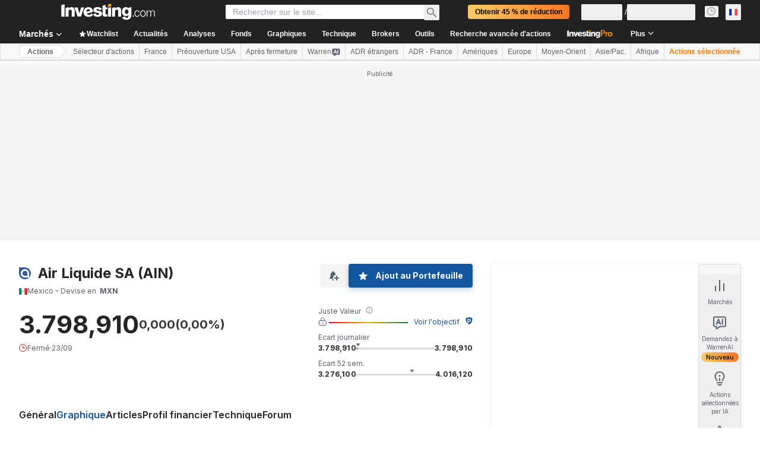

--- FILE ---
content_type: text/html; charset=utf-8
request_url: https://tvc4.investing.com/3d8a5bfa642623f0f9a75c4374287410/1762173416/5/5/58/symbols?symbol=1061615
body_size: -231
content:
{"name":"AIN","exchange-traded":"Mexico","exchange-listed":"Mexico ","timezone":"America\/Mexico_City","minmov":1,"minmov2":0,"pricescale":1000,"pointvalue":1,"has_intraday":true,"has_no_volume":false,"volume_precision":3,"ticker":"1061615","description":"Air Liquide SA, Mexique","type":"Stock","has_daily":true,"has_weekly_and_monthly":true,"supported_resolutions":["5","15","30","60","300","D","W","M","45","120","240"],"intraday_multipliers":["1","5","15","30","60","300"],"session":"2;0730-1500:23456","data_status":"delayed_streaming"}

--- FILE ---
content_type: text/html; charset=utf-8
request_url: https://tvc4.investing.com/3d8a5bfa642623f0f9a75c4374287410/1762173416/5/5/58/quotes?symbols=Mexico%20%3AAIN
body_size: -206
content:
{"s":"ok","d":[{"s":"ok","n":"Mexico :AIN","v":{"ch":"0.000","chp":"0.00","short_name":"Air Liquide","exchange":" Mexico","description":"Air Liquide SA","lp":"3798.910","ask":"3,810.000","bid":"3,830.000","spread":0,"open_price":"3,798.910","high_price":"3,798.910","low_price":"3,798.910","prev_close_price":"3798.910","volume":"0"}}]}

--- FILE ---
content_type: text/html; charset=utf-8
request_url: https://tvc4.investing.com/3d8a5bfa642623f0f9a75c4374287410/1762173416/5/5/58/symbols?symbol=MEXICO%20%3AAIN
body_size: 33
content:
{"name":"AIN","exchange-traded":"Mexico","exchange-listed":"Mexico ","timezone":"America\/Mexico_City","minmov":1,"minmov2":0,"pricescale":1000,"pointvalue":1,"has_intraday":true,"has_no_volume":false,"volume_precision":3,"ticker":"1061615","description":"Air Liquide SA, Mexique","type":"Stock","has_daily":true,"has_weekly_and_monthly":true,"supported_resolutions":["5","15","30","60","300","D","W","M","45","120","240"],"intraday_multipliers":["1","5","15","30","60","300"],"session":"2;0730-1500:23456","data_status":"delayed_streaming"}

--- FILE ---
content_type: text/html; charset=utf-8
request_url: https://tvc4.investing.com/3d8a5bfa642623f0f9a75c4374287410/1762173416/5/5/58/history?symbol=1061615&resolution=D&from=1731069426&to=1762173486
body_size: -337
content:
{"t":[1735516800,1739318400,1741651200,1744070400,1744156800,1747094400,1748304000,1750377600,1751846400,1755043200,1756425600,1756771200,1757548800,1758585600],"c":[3276.10009765625,3618.68994140625,4007.570068359375,3767.429931640625,3741.699951171875,3882.1201171875,4016.1201171875,3834,3845.14990234375,3837.659912109375,3852.909912109375,3813.6298828125,3852.60009765625,3798.909912109375],"o":[3276.10009765625,3618.68994140625,4007.570068359375,3767.429931640625,3741.699951171875,3882.1201171875,4016.1201171875,3834,3845.14990234375,3837.659912109375,3852.909912109375,3811.469970703125,3852.60009765625,3798.909912109375],"h":[3276.10009765625,3618.699951171875,4007.570068359375,3767.429931640625,3741.699951171875,3882.1201171875,4016.1201171875,3834,3845.14990234375,3837.659912109375,3852.909912109375,3813.6298828125,3852.60009765625,3798.909912109375],"l":[3276.10009765625,3618.68994140625,4007.570068359375,3767.429931640625,3741.699951171875,3882.1201171875,4016.1201171875,3834,3845.14990234375,3837.659912109375,3852.909912109375,3811.469970703125,3852.60009765625,3798.909912109375],"v":[113,600,5816,290,153,21,211,1074,175,40,84,8396,165,37],"vo":[0,0,0,0,0,0,0,0,0,0,0,0,0,0],"vac":[0,0,0,0,0,0,0,0,0,0,0,0,0,0],"s":"ok"}

--- FILE ---
content_type: text/html; charset=utf-8
request_url: https://tvc4.investing.com/3d8a5bfa642623f0f9a75c4374287410/1762173416/5/5/58/quotes?symbols=Mexico%20%3AAIN
body_size: -182
content:
{"s":"ok","d":[{"s":"ok","n":"Mexico :AIN","v":{"ch":"0.000","chp":"0.00","short_name":"Air Liquide","exchange":" Mexico","description":"Air Liquide SA","lp":"3798.910","ask":"3,810.000","bid":"3,830.000","spread":0,"open_price":"3,798.910","high_price":"3,798.910","low_price":"3,798.910","prev_close_price":"3798.910","volume":"0"}}]}

--- FILE ---
content_type: text/html; charset=utf-8
request_url: https://tvc4.investing.com/3d8a5bfa642623f0f9a75c4374287410/1762173416/5/5/58/history?symbol=1061615&resolution=D&from=1721911026&to=1731069425
body_size: -580
content:
{"t":[1722816000,1723161600,1724630400,1727136000,1727913600],"c":[3460.5,3353.25,3535.77001953125,3748.5,3595.669921875],"o":[3460.5,3368.9599609375,3535.77001953125,3748.5,3595.669921875],"h":[3460.5,3368.9599609375,3535.77001953125,3748.5,3595.669921875],"l":[3460.5,3353.25,3535.77001953125,3748.5,3595.669921875],"v":[105,891,25,200,324],"vo":[0,0,0,0,0],"vac":[0,0,0,0,0],"s":"ok"}

--- FILE ---
content_type: text/html; charset=utf-8
request_url: https://tvc4.investing.com/3d8a5bfa642623f0f9a75c4374287410/1762173416/5/5/58/history?symbol=1061615&resolution=D&from=1713184627&to=1721911025
body_size: -460
content:
{"t":[1713398400,1715212800,1715817600,1717113600],"c":[3077.845947265625,3104.091064453125,3054.69091796875,3331.570068359375],"o":[3077.845947265625,3104.091064453125,3054.69091796875,3331.570068359375],"h":[3077.845947265625,3104.091064453125,3054.69091796875,3331.570068359375],"l":[3077.845947265625,3104.091064453125,3054.69091796875,3331.570068359375],"v":[194,1908,270,292],"vo":[0,0,0,0],"vac":[0,0,0,0],"s":"ok"}

--- FILE ---
content_type: text/html; charset=utf-8
request_url: https://tvc4.investing.com/3d8a5bfa642623f0f9a75c4374287410/1762173416/5/5/58/history?symbol=1061615&resolution=D&from=1704803827&to=1713184626
body_size: -127
content:
{"t":[1705363200,1707955200,1708905600],"c":[3011.74609375,2822.408935546875,3195.218994140625],"o":[3011.74609375,2822.408935546875,3195.218994140625],"h":[3011.74609375,2822.408935546875,3195.218994140625],"l":[3011.74609375,2822.408935546875,3195.218994140625],"v":[127,769,469],"vo":[0,0,0],"vac":[0,0,0],"s":"ok"}

--- FILE ---
content_type: text/html; charset=utf-8
request_url: https://tvc4.investing.com/3d8a5bfa642623f0f9a75c4374287410/1762173416/5/5/58/history?symbol=1061615&resolution=D&from=1696682227&to=1704803826
body_size: -806
content:
{"t":[1702857600],"c":[3005.281982421875],"o":[3005.281982421875],"h":[3005.281982421875],"l":[3005.281982421875],"v":[81],"vo":[0],"vac":[0],"s":"ok"}

--- FILE ---
content_type: text/html; charset=utf-8
request_url: https://tvc4.investing.com/3d8a5bfa642623f0f9a75c4374287410/1762173416/5/5/58/history?symbol=1061615&resolution=D&from=1688647027&to=1696682226
body_size: -691
content:
{"t":[1688947200,1696204800],"c":[2656.237060546875,2625.845947265625],"o":[2656.237060546875,2625.845947265625],"h":[2656.237060546875,2625.845947265625],"l":[2656.237060546875,2625.845947265625],"v":[1003,2822],"vo":[0,0],"vac":[0,0],"s":"ok"}

--- FILE ---
content_type: text/html; charset=utf-8
request_url: https://tvc4.investing.com/3d8a5bfa642623f0f9a75c4374287410/1762173416/5/5/58/history?symbol=1061615&resolution=D&from=1680784627&to=1688647026
body_size: -603
content:
{"t":[1682640000,1684713600,1685404800,1686528000],"c":[2954.3369140625,2823.791015625,2763.873046875,2669.30908203125],"o":[2954.3369140625,2823.791015625,2753.054931640625,2664.091064453125],"h":[2954.3369140625,2823.791015625,2763.873046875,2669.30908203125],"l":[2954.3369140625,2823.791015625,2753.054931640625,2609.455078125],"v":[1578,730,4825,2809],"vo":[0,0,0,0],"vac":[0,0,0,0],"s":"ok"}

--- FILE ---
content_type: text/html; charset=utf-8
request_url: https://tvc4.investing.com/3d8a5bfa642623f0f9a75c4374287410/1762173416/5/5/58/history?symbol=1061615&resolution=D&from=1673267827&to=1680784626
body_size: -689
content:
{"t":[1673568000,1675900800,1676332800,1677110400,1677196800,1677456000,1679011200],"c":[2633.10009765625,2695.818115234375,2601.117919921875,2585,2602.873046875,2590.908935546875,2681.85498046875],"o":[2652.01806640625,2695.818115234375,2601.117919921875,2585,2602.873046875,2590.908935546875,2681.85498046875],"h":[2652.01806640625,2695.818115234375,2601.117919921875,2585,2602.873046875,2590.908935546875,2681.85498046875],"l":[2633.10009765625,2695.818115234375,2601.117919921875,2585,2602.873046875,2590.908935546875,2681.85498046875],"v":[4913,756,848,28,285,315,142],"vo":[0,0,0,0,0,0,0],"vac":[0,0,0,0,0,0,0],"s":"ok"}

--- FILE ---
content_type: text/html; charset=utf-8
request_url: https://tvc4.investing.com/3d8a5bfa642623f0f9a75c4374287410/1762173416/5/5/58/history?symbol=1061615&resolution=D&from=1666355828&to=1673267826
body_size: -299
content:
{"t":[1667260800,1667520000,1668124800,1668729600,1670889600,1671148800,1671494400,1671667200],"c":[2323.181884765625,2342.636962890625,2478.237060546875,2478.51806640625,2623.318115234375,2543.427978515625,2555.7548828125,2499.6640625],"o":[2329.89990234375,2342.636962890625,2478.237060546875,2478.51806640625,2623.318115234375,2543.427978515625,2555.7548828125,2499.6640625],"h":[2329.89990234375,2342.636962890625,2478.237060546875,2478.51806640625,2623.318115234375,2543.427978515625,2555.7548828125,2499.6640625],"l":[2323.181884765625,2342.636962890625,2478.237060546875,2478.51806640625,2623.318115234375,2543.427978515625,2555.7548828125,2499.6640625],"v":[332,178,659,101,76,201,9588,87],"vo":[0,0,0,0,0,0,0,0],"vac":[0,0,0,0,0,0,0,0],"s":"ok"}

--- FILE ---
content_type: text/html; charset=utf-8
request_url: https://tvc4.investing.com/3d8a5bfa642623f0f9a75c4374287410/1762173416/5/5/58/history?symbol=1061615&resolution=D&from=1660135028&to=1666355827
body_size: -407
content:
{"t":[1662595200,1663804800,1664323200,1664841600,1665619200,1666137600,1666224000,1666310400],"c":[2217.39990234375,2123.27294921875,2112.382080078125,2206.964111328125,2036.43701171875,2164.77294921875,2183.6640625,2161.98193359375],"o":[2217.39990234375,2123.2548828125,2103.5,2206.964111328125,2036.43701171875,2164.77294921875,2183.6640625,2161.98193359375],"h":[2217.39990234375,2123.27294921875,2112.382080078125,2206.964111328125,2036.43701171875,2164.77294921875,2183.6640625,2161.98193359375],"l":[2217.39990234375,2123.2548828125,2103.5,2206.964111328125,2036.43701171875,2164.77294921875,2183.6640625,2161.98193359375],"v":[356,25253,393,49,26,885,681,434],"vo":[0,0,0,0,0,0,0,0],"vac":[0,0,0,0,0,0,0,0],"s":"ok"}

--- FILE ---
content_type: text/html; charset=utf-8
request_url: https://tvc4.investing.com/3d8a5bfa642623f0f9a75c4374287410/1762173416/5/5/58/history?symbol=1061615&resolution=D&from=1654605428&to=1660135027
body_size: -485
content:
{"t":[1656288000,1656547200,1657756800,1658448000,1658880000,1659052800],"c":[2560.136962890625,2451.955078125,2361.827880859375,2463.1279296875,2439.300048828125,2523.446044921875],"o":[2560.136962890625,2451.955078125,2361.827880859375,2463.1279296875,2439.300048828125,2523.446044921875],"h":[2560.136962890625,2451.955078125,2361.827880859375,2463.1279296875,2439.300048828125,2523.446044921875],"l":[2560.136962890625,2451.955078125,2361.827880859375,2463.1279296875,2439.300048828125,2523.446044921875],"v":[388,427,6091,248,8033,2681],"vo":[0,0,0,0,0,0],"vac":[0,0,0,0,0,0],"s":"ok"}

--- FILE ---
content_type: text/html; charset=utf-8
request_url: https://tvc4.investing.com/3d8a5bfa642623f0f9a75c4374287410/1762173416/5/5/58/history?symbol=1061615&resolution=D&from=1649594228&to=1654605427
body_size: -547
content:
{"t":[1649721600,1650499200,1650931200,1651449600,1654473600],"c":[2874.802001953125,2942.02490234375,2898.8349609375,2901.968017578125,2805.89794921875],"o":[2874.802001953125,2942.02490234375,2898.8349609375,2901.968017578125,2805.89794921875],"h":[2874.802001953125,2942.02490234375,2898.8349609375,2901.968017578125,2805.89794921875],"l":[2874.802001953125,2942.02490234375,2898.8349609375,2901.968017578125,2805.89794921875],"v":[652,565,918,385,0],"vo":[0,0,0,0,0],"vac":[0,0,0,0,0],"s":"ok"}

--- FILE ---
content_type: text/html; charset=utf-8
request_url: https://tvc4.investing.com/3d8a5bfa642623f0f9a75c4374287410/1762173416/5/5/58/history?symbol=1061615&resolution=D&from=1645015028&to=1649594227
body_size: -374
content:
{"t":[1645747200,1646092800,1648512000,1648684800],"c":[2843.14111328125,2821.950927734375,2957.264892578125,2898.322998046875],"o":[2843.14111328125,2821.950927734375,2957.264892578125,2898.322998046875],"h":[2843.14111328125,2821.950927734375,2957.264892578125,2898.322998046875],"l":[2843.14111328125,2821.950927734375,2957.264892578125,2898.322998046875],"v":[223,1195,508,490],"vo":[0,0,0,0],"vac":[0,0,0,0],"s":"ok"}

--- FILE ---
content_type: text/html; charset=utf-8
request_url: https://tvc4.investing.com/3d8a5bfa642623f0f9a75c4374287410/1762173416/5/5/58/history?symbol=1061615&resolution=D&from=1640781428&to=1645015027
body_size: -378
content:
{"t":[1640822400,1641859200,1642032000,1642550400,1643328000,1643932800,1644278400,1644796800],"c":[2964.050048828125,3011.215087890625,3036.373046875,3004.05810546875,2890.85205078125,2873.860107421875,2835.447021484375,2689.22412109375],"o":[2964.050048828125,3011.215087890625,3036.373046875,2995.174072265625,2913.264892578125,2873.860107421875,2835.447021484375,2689.22412109375],"h":[2964.050048828125,3011.215087890625,3036.373046875,3004.05810546875,2913.264892578125,2873.860107421875,2835.447021484375,2689.22412109375],"l":[2964.050048828125,3011.215087890625,3036.373046875,2995.174072265625,2890.85205078125,2873.860107421875,2835.447021484375,2689.22412109375],"v":[465,4871,2207,4174,2861,990,3430,362],"vo":[0,0,0,0,0,0,0,0],"vac":[0,0,0,0,0,0,0,0],"s":"ok"}

--- FILE ---
content_type: text/html; charset=utf-8
request_url: https://tvc4.investing.com/3d8a5bfa642623f0f9a75c4374287410/1762173416/5/5/58/history?symbol=1061615&resolution=D&from=1637239028&to=1640781427
body_size: -672
content:
{"t":[1637280000,1637625600,1638489600,1638835200,1639526400,1639612800],"c":[2981.677978515625,3013.5458984375,2933.60400390625,3040.743896484375,3062.47998046875,3032.4140625],"o":[2981.677978515625,3013.5458984375,2933.60400390625,3040.743896484375,3062.47998046875,3032.4140625],"h":[2981.677978515625,3013.5458984375,2933.60400390625,3040.743896484375,3062.47998046875,3032.4140625],"l":[2981.677978515625,3013.5458984375,2933.60400390625,3040.743896484375,3062.47998046875,3032.4140625],"v":[7609,798,393,613,381,3786],"vo":[0,0,0,0,0,0],"vac":[0,0,0,0,0,0],"s":"ok"}

--- FILE ---
content_type: text/html; charset=utf-8
request_url: https://tvc4.investing.com/3d8a5bfa642623f0f9a75c4374287410/1762173416/5/5/58/history?symbol=1061615&resolution=D&from=1634215029&to=1637239027
body_size: -596
content:
{"t":[1634601600,1634860800,1635206400,1635379200,1635897600,1637020800],"c":[2782.826904296875,2798.702880859375,2772.876953125,2821.27294921875,2940.968017578125,2935.406005859375],"o":[2782.826904296875,2798.702880859375,2772.876953125,2821.27294921875,2940.968017578125,2935.406005859375],"h":[2782.826904296875,2798.702880859375,2772.876953125,2821.27294921875,2940.968017578125,2935.406005859375],"l":[2782.826904296875,2798.702880859375,2772.876953125,2821.27294921875,2940.968017578125,2935.406005859375],"v":[546,604,1373,399,1462,378],"vo":[0,0,0,0,0,0],"vac":[0,0,0,0,0,0],"s":"ok"}

--- FILE ---
content_type: text/html; charset=utf-8
request_url: https://tvc4.investing.com/3d8a5bfa642623f0f9a75c4374287410/1762173416/5/5/58/history?symbol=1061615&resolution=D&from=1631709429&to=1634215028
body_size: -567
content:
{"t":[1632182400,1632268800,1632355200,1632960000,1633305600,1633478400,1633651200,1634169600],"c":[2821.926025390625,2805.5791015625,2892.305908203125,2740.967041015625,2789.76904296875,2746.72802734375,2769.5380859375,2825.157958984375],"o":[2821.926025390625,2805.5791015625,2840.125,2740.967041015625,2789.76904296875,2746.72802734375,2769.5380859375,2825.157958984375],"h":[2821.926025390625,2805.5791015625,2892.305908203125,2740.967041015625,2789.76904296875,2746.72802734375,2769.5380859375,2825.157958984375],"l":[2821.926025390625,2805.5791015625,2840.125,2740.967041015625,2789.76904296875,2746.72802734375,2769.5380859375,2825.157958984375],"v":[1035,966,497,1710,64,520,998,483],"vo":[0,0,0,0,0,0,0,0],"vac":[0,0,0,0,0,0,0,0],"s":"ok"}

--- FILE ---
content_type: text/html; charset=utf-8
request_url: https://tvc4.investing.com/3d8a5bfa642623f0f9a75c4374287410/1762173416/5/5/58/history?symbol=1061615&resolution=D&from=1629895029&to=1631709428
body_size: -340
content:
{"t":[1630368000,1630454400,1631145600,1631232000],"c":[2975.339111328125,2968.5869140625,2937.14892578125,2925.612060546875],"o":[2975.339111328125,2968.5869140625,2937.14892578125,2925.612060546875],"h":[2975.339111328125,2968.5869140625,2937.14892578125,2925.612060546875],"l":[2975.339111328125,2968.5869140625,2937.14892578125,2925.612060546875],"v":[483,619,1609,568],"vo":[0,0,0,0],"vac":[0,0,0,0],"s":"ok"}

--- FILE ---
content_type: text/html; charset=utf-8
request_url: https://tvc4.investing.com/3d8a5bfa642623f0f9a75c4374287410/1762173416/5/5/58/history?symbol=1061615&resolution=D&from=1628426229&to=1629895028
body_size: -532
content:
{"t":[1628467200,1629417600],"c":[2874.91796875,3003.23193359375],"o":[2874.91796875,3003.23193359375],"h":[2874.91796875,3003.23193359375],"l":[2874.91796875,3003.23193359375],"v":[1368,483],"vo":[0,0],"vac":[0,0],"s":"ok"}

--- FILE ---
content_type: text/html; charset=utf-8
request_url: https://tvc4.investing.com/3d8a5bfa642623f0f9a75c4374287410/1762173416/5/5/58/history?symbol=1061615&resolution=D&from=1627130229&to=1628426228
body_size: -546
content:
{"t":[1627948800],"c":[2860.215087890625],"o":[2860.215087890625],"h":[2860.215087890625],"l":[2860.215087890625],"v":[435],"vo":[0],"vac":[0],"s":"ok"}

--- FILE ---
content_type: text/html; charset=utf-8
request_url: https://tvc4.investing.com/3d8a5bfa642623f0f9a75c4374287410/1762173416/5/5/58/history?symbol=1061615&resolution=D&from=1625920629&to=1627130228
body_size: -595
content:
{"t":[1626134400,1626393600],"c":[2934.885009765625,2878.455078125],"o":[2934.885009765625,2879.7939453125],"h":[2934.885009765625,2879.7939453125],"l":[2934.885009765625,2878.455078125],"v":[884,892],"vo":[0,0],"vac":[0,0],"s":"ok"}

--- FILE ---
content_type: text/html; charset=utf-8
request_url: https://tvc4.investing.com/3d8a5bfa642623f0f9a75c4374287410/1762173416/5/5/58/history?symbol=1061615&resolution=D&from=1624883829&to=1625920628
body_size: -532
content:
{"t":[1625443200,1625616000],"c":[2865.702880859375,2908.02490234375],"o":[2865.702880859375,2908.02490234375],"h":[2865.702880859375,2908.02490234375],"l":[2865.702880859375,2908.02490234375],"v":[722,556],"vo":[0,0],"vac":[0,0],"s":"ok"}

--- FILE ---
content_type: text/html; charset=utf-8
request_url: https://tvc4.investing.com/3d8a5bfa642623f0f9a75c4374287410/1762173416/5/5/58/marks?symbol=1061615&from=1625488200&to=2114380800&resolution=D
body_size: 430
content:
[{"id":"25_1750377600","color":"blue","label":"P","minSize":14,"labelFontColor":"white","time":1750377600,"text":"<div dir=\"left\" id=\"p-25_dom-5\" style=\"background: #fafafa; padding: 0px 10px 10px 10px; font-size: 12px; display:inline-block; font-family:Arial,sans-serif;\"><table border=\"0\" cellspacing=\"0\" cellpadding=\"0\">\n\t\t\t\t\t\t\t<tr>\n\t\t\t\t\t\t\t\t<td colspan=\"3\" style=\"vertical-align:top; line-height:20px;padding: 0px 2px 6px 0px;font-weight: bold;color:#333333\"><i style=\"background-position:-71px -1440px; width: 14px; margin:6px 6px 0 0; top:3px;display:inline-block; position:relative; background-image: url( https:\/\/i-invdn-com.investing.com\/newSiteIconsSprite_v34.png ); height: 15px;\"><\/i>Tri Star Bearish<\/td>\n\t\t\t\t\t\t\t<\/tr>\n\t\t\t\t\t\t\t<tr>\n\t\t\t\t\t\t\t\t<td rowspan=\"4\" style=\"padding-right:10px\"><img src=\"https:\/\/i-invdn-com.investing.com\/tvc_patterns_images\/25.gif\" \/><\/td>\n\t\t\t\t\t\t\t\t<td style=\"vertical-align:top;\">\n\t\t\t\t\t\t\t\t\t<ul style=\"list-style:none;padding:10px 0 0 0 !important;margin:0 !important;\">\n\t\t\t\t\t\t\t\t\t\t<li style=\"margin:0;\">Renversement baissier<\/li>\n\t\t\t\t\t\t\t\t\t\t<li style=\"margin:10px 0 0 0;\">Fiabilit\u00e9:&nbsp;<span>Moyenne<\/span><\/li>\n\t\t\t\t\t\t\t\t\t\t<li style=\"margin:10px 0 0 0;\">20\/06\/2025<\/li>\n\t\t\t\t\t\t\t\t\t<\/ul>\n\t\t\t\t\t\t\t\t<\/td>\n\t\t\t\t\t\t\t<\/tr>\n\t\t\t\t\t\t\t<\/table><\/div>"},{"id":"s-97811","color":"yellow","label":"S","minSize":21,"labelFontColor":"black","time":1506902400,"text":"<div id=\"s-97811\" style=\"width:180px; height:50px;\"><div style=\"position:relative; top:5px; float:left;text-align:left; width:180px; font:normal 11px arial; color:black;\">Date du split: 02\/10\/2017<hr style=\"height:1px;\"><p style=\"font:normal 12px arial; text-decoration:none\">Ratio de split: <span style=\"font:bold 12px arial;\">1.1:1<\/span><\/p><\/div><\/div>"},{"id":"s-98303","color":"yellow","label":"S","minSize":21,"labelFontColor":"black","time":1570406400,"text":"<div id=\"s-98303\" style=\"width:180px; height:50px;\"><div style=\"position:relative; top:5px; float:left;text-align:left; width:180px; font:normal 11px arial; color:black;\">Date du split: 07\/10\/2019<hr style=\"height:1px;\"><p style=\"font:normal 12px arial; text-decoration:none\">Ratio de split: <span style=\"font:bold 12px arial;\">1.1:1<\/span><\/p><\/div><\/div>"},{"id":"s-127622","color":"yellow","label":"S","minSize":21,"labelFontColor":"black","time":1654473600,"text":"<div id=\"s-127622\" style=\"width:180px; height:50px;\"><div style=\"position:relative; top:5px; float:left;text-align:left; width:180px; font:normal 11px arial; color:black;\">Date du split: 06\/06\/2022<hr style=\"height:1px;\"><p style=\"font:normal 12px arial; text-decoration:none\">Ratio de split: <span style=\"font:bold 12px arial;\">1.1:1<\/span><\/p><\/div><\/div>"},{"id":"s-138458","color":"yellow","label":"S","minSize":21,"labelFontColor":"black","time":1717977600,"text":"<div id=\"s-138458\" style=\"width:180px; height:50px;\"><div style=\"position:relative; top:5px; float:left;text-align:left; width:180px; font:normal 11px arial; color:black;\">Date du split: 10\/06\/2024<hr style=\"height:1px;\"><p style=\"font:normal 12px arial; text-decoration:none\">Ratio de split: <span style=\"font:bold 12px arial;\">1.1:1<\/span><\/p><\/div><\/div>"}]

--- FILE ---
content_type: text/css
request_url: https://tvc-invdn-cf-com.investing.com/web/1.12.46/static/bundles/vendors.a94ef44ed5c201cefcf6ad7460788c1a.css
body_size: -334
content:
@keyframes highlight-animation{0%{background:transparent}to{background:#fff2cf}}@keyframes highlight-animation-theme-dark{0%{background:transparent}to{background:#194453}}

--- FILE ---
content_type: application/javascript; charset=UTF-8
request_url: https://tvc-invdn-cf-com.investing.com/cdn-cgi/challenge-platform/scripts/jsd/main.js
body_size: 4499
content:
window._cf_chl_opt={REqn6:'b'};~function(S5,m,W,O,i,L,Y,v){S5=R,function(N,E,Sv,S4,D,K){for(Sv={N:339,E:336,D:317,K:265,a:243,d:227,Z:225,o:281,P:241,e:312,H:234},S4=R,D=N();!![];)try{if(K=-parseInt(S4(Sv.N))/1+-parseInt(S4(Sv.E))/2+-parseInt(S4(Sv.D))/3*(parseInt(S4(Sv.K))/4)+-parseInt(S4(Sv.a))/5*(-parseInt(S4(Sv.d))/6)+-parseInt(S4(Sv.Z))/7*(-parseInt(S4(Sv.o))/8)+parseInt(S4(Sv.P))/9+parseInt(S4(Sv.e))/10*(parseInt(S4(Sv.H))/11),K===E)break;else D.push(D.shift())}catch(a){D.push(D.shift())}}(S,989067),m=this||self,W=m[S5(244)],O=function(Sq,Sd,Sa,SF,SG,S6,E,D,K){return Sq={N:261,E:321},Sd={N:235,E:235,D:235,K:260,a:235,d:294,Z:311,o:260},Sa={N:224},SF={N:224,E:311,D:305,K:231,a:240,d:240,Z:305,o:332,P:260,e:260,H:235,j:260,y:305,g:231,c:240,h:332,I:260,n:260,J:260,M:235,x:260,V:294},SG={N:315,E:311},S6=S5,E=String[S6(Sq.N)],D={'h':function(a){return null==a?'':D.g(a,6,function(d,S7){return S7=R,S7(SG.N)[S7(SG.E)](d)})},'g':function(Z,o,P,S8,H,j,y,I,J,M,x,V,B,C,S0,S1,S2,S3){if(S8=S6,Z==null)return'';for(j={},y={},I='',J=2,M=3,x=2,V=[],B=0,C=0,S0=0;S0<Z[S8(SF.N)];S0+=1)if(S1=Z[S8(SF.E)](S0),Object[S8(SF.D)][S8(SF.K)][S8(SF.a)](j,S1)||(j[S1]=M++,y[S1]=!0),S2=I+S1,Object[S8(SF.D)][S8(SF.K)][S8(SF.d)](j,S2))I=S2;else{if(Object[S8(SF.Z)][S8(SF.K)][S8(SF.a)](y,I)){if(256>I[S8(SF.o)](0)){for(H=0;H<x;B<<=1,C==o-1?(C=0,V[S8(SF.P)](P(B)),B=0):C++,H++);for(S3=I[S8(SF.o)](0),H=0;8>H;B=B<<1.97|S3&1.17,o-1==C?(C=0,V[S8(SF.e)](P(B)),B=0):C++,S3>>=1,H++);}else{for(S3=1,H=0;H<x;B=S3|B<<1.7,C==o-1?(C=0,V[S8(SF.e)](P(B)),B=0):C++,S3=0,H++);for(S3=I[S8(SF.o)](0),H=0;16>H;B=B<<1|1&S3,C==o-1?(C=0,V[S8(SF.P)](P(B)),B=0):C++,S3>>=1,H++);}J--,J==0&&(J=Math[S8(SF.H)](2,x),x++),delete y[I]}else for(S3=j[I],H=0;H<x;B=1.14&S3|B<<1,C==o-1?(C=0,V[S8(SF.j)](P(B)),B=0):C++,S3>>=1,H++);I=(J--,0==J&&(J=Math[S8(SF.H)](2,x),x++),j[S2]=M++,String(S1))}if(I!==''){if(Object[S8(SF.y)][S8(SF.g)][S8(SF.c)](y,I)){if(256>I[S8(SF.h)](0)){for(H=0;H<x;B<<=1,C==o-1?(C=0,V[S8(SF.j)](P(B)),B=0):C++,H++);for(S3=I[S8(SF.h)](0),H=0;8>H;B=B<<1.56|1&S3,C==o-1?(C=0,V[S8(SF.I)](P(B)),B=0):C++,S3>>=1,H++);}else{for(S3=1,H=0;H<x;B=S3|B<<1,o-1==C?(C=0,V[S8(SF.n)](P(B)),B=0):C++,S3=0,H++);for(S3=I[S8(SF.o)](0),H=0;16>H;B=B<<1|1&S3,o-1==C?(C=0,V[S8(SF.J)](P(B)),B=0):C++,S3>>=1,H++);}J--,J==0&&(J=Math[S8(SF.M)](2,x),x++),delete y[I]}else for(S3=j[I],H=0;H<x;B=1.15&S3|B<<1,C==o-1?(C=0,V[S8(SF.J)](P(B)),B=0):C++,S3>>=1,H++);J--,0==J&&x++}for(S3=2,H=0;H<x;B=B<<1.67|1.46&S3,C==o-1?(C=0,V[S8(SF.J)](P(B)),B=0):C++,S3>>=1,H++);for(;;)if(B<<=1,o-1==C){V[S8(SF.x)](P(B));break}else C++;return V[S8(SF.V)]('')},'j':function(a,SK,S9){return SK={N:332},S9=S6,null==a?'':''==a?null:D.i(a[S9(Sa.N)],32768,function(d,SS){return SS=S9,a[SS(SK.N)](d)})},'i':function(Z,o,P,SR,H,j,y,I,J,M,x,V,B,C,S0,S1,S3,S2){for(SR=S6,H=[],j=4,y=4,I=3,J=[],V=P(0),B=o,C=1,M=0;3>M;H[M]=M,M+=1);for(S0=0,S1=Math[SR(Sd.N)](2,2),x=1;S1!=x;S2=B&V,B>>=1,0==B&&(B=o,V=P(C++)),S0|=(0<S2?1:0)*x,x<<=1);switch(S0){case 0:for(S0=0,S1=Math[SR(Sd.E)](2,8),x=1;x!=S1;S2=B&V,B>>=1,B==0&&(B=o,V=P(C++)),S0|=x*(0<S2?1:0),x<<=1);S3=E(S0);break;case 1:for(S0=0,S1=Math[SR(Sd.D)](2,16),x=1;x!=S1;S2=V&B,B>>=1,0==B&&(B=o,V=P(C++)),S0|=(0<S2?1:0)*x,x<<=1);S3=E(S0);break;case 2:return''}for(M=H[3]=S3,J[SR(Sd.K)](S3);;){if(C>Z)return'';for(S0=0,S1=Math[SR(Sd.N)](2,I),x=1;x!=S1;S2=B&V,B>>=1,B==0&&(B=o,V=P(C++)),S0|=(0<S2?1:0)*x,x<<=1);switch(S3=S0){case 0:for(S0=0,S1=Math[SR(Sd.D)](2,8),x=1;x!=S1;S2=V&B,B>>=1,B==0&&(B=o,V=P(C++)),S0|=(0<S2?1:0)*x,x<<=1);H[y++]=E(S0),S3=y-1,j--;break;case 1:for(S0=0,S1=Math[SR(Sd.a)](2,16),x=1;S1!=x;S2=B&V,B>>=1,B==0&&(B=o,V=P(C++)),S0|=(0<S2?1:0)*x,x<<=1);H[y++]=E(S0),S3=y-1,j--;break;case 2:return J[SR(Sd.d)]('')}if(0==j&&(j=Math[SR(Sd.D)](2,I),I++),H[S3])S3=H[S3];else if(S3===y)S3=M+M[SR(Sd.Z)](0);else return null;J[SR(Sd.o)](S3),H[y++]=M+S3[SR(Sd.Z)](0),j--,M=S3,j==0&&(j=Math[SR(Sd.D)](2,I),I++)}}},K={},K[S6(Sq.E)]=D.h,K}(),i={},i[S5(324)]='o',i[S5(293)]='s',i[S5(300)]='u',i[S5(246)]='z',i[S5(290)]='n',i[S5(334)]='I',i[S5(242)]='b',L=i,m[S5(239)]=function(N,E,D,K,SJ,Sn,SI,Sl,o,P,H,j,y,g){if(SJ={N:326,E:279,D:313,K:326,a:271,d:264,Z:309,o:309,P:268,e:238,H:224,j:263,y:296},Sn={N:308,E:224,D:289},SI={N:305,E:231,D:240,K:260},Sl=S5,null===E||E===void 0)return K;for(o=f(E),N[Sl(SJ.N)][Sl(SJ.E)]&&(o=o[Sl(SJ.D)](N[Sl(SJ.K)][Sl(SJ.E)](E))),o=N[Sl(SJ.a)][Sl(SJ.d)]&&N[Sl(SJ.Z)]?N[Sl(SJ.a)][Sl(SJ.d)](new N[(Sl(SJ.o))](o)):function(I,Si,J){for(Si=Sl,I[Si(Sn.N)](),J=0;J<I[Si(Sn.E)];I[J]===I[J+1]?I[Si(Sn.D)](J+1,1):J+=1);return I}(o),P='nAsAaAb'.split('A'),P=P[Sl(SJ.P)][Sl(SJ.e)](P),H=0;H<o[Sl(SJ.H)];j=o[H],y=U(N,E,j),P(y)?(g=y==='s'&&!N[Sl(SJ.j)](E[j]),Sl(SJ.y)===D+j?Z(D+j,y):g||Z(D+j,E[j])):Z(D+j,y),H++);return K;function Z(I,J,Sz){Sz=R,Object[Sz(SI.N)][Sz(SI.E)][Sz(SI.D)](K,J)||(K[J]=[]),K[J][Sz(SI.K)](I)}},Y=S5(320)[S5(230)](';'),v=Y[S5(268)][S5(238)](Y),m[S5(251)]=function(N,E,Sx,Sw,D,K,Z,o){for(Sx={N:269,E:224,D:224,K:258,a:260,d:284},Sw=S5,D=Object[Sw(Sx.N)](E),K=0;K<D[Sw(Sx.E)];K++)if(Z=D[K],'f'===Z&&(Z='N'),N[Z]){for(o=0;o<E[D[K]][Sw(Sx.D)];-1===N[Z][Sw(Sx.K)](E[D[K]][o])&&(v(E[D[K]][o])||N[Z][Sw(Sx.a)]('o.'+E[D[K]][o])),o++);}else N[Z]=E[D[K]][Sw(Sx.d)](function(P){return'o.'+P})},A();function l(K,a,Sy,SO,d,Z,o,P,H,j,y,g){if(Sy={N:285,E:323,D:229,K:327,a:266,d:287,Z:302,o:310,P:226,e:274,H:288,j:314,y:223,g:325,c:319,h:286,I:266,n:252,J:298,M:322,x:259,V:266,k:304,B:282,b:333,C:248,S0:337,S1:256,S2:321},SO=S5,!T(.01))return![];Z=(d={},d[SO(Sy.N)]=K,d[SO(Sy.E)]=a,d);try{o=m[SO(Sy.D)],P=SO(Sy.K)+m[SO(Sy.a)][SO(Sy.d)]+SO(Sy.Z)+o.r+SO(Sy.o),H=new m[(SO(Sy.P))](),H[SO(Sy.e)](SO(Sy.H),P),H[SO(Sy.j)]=2500,H[SO(Sy.y)]=function(){},j={},j[SO(Sy.g)]=m[SO(Sy.a)][SO(Sy.c)],j[SO(Sy.h)]=m[SO(Sy.I)][SO(Sy.n)],j[SO(Sy.J)]=m[SO(Sy.I)][SO(Sy.M)],j[SO(Sy.x)]=m[SO(Sy.V)][SO(Sy.k)],y=j,g={},g[SO(Sy.B)]=Z,g[SO(Sy.b)]=y,g[SO(Sy.C)]=SO(Sy.S0),H[SO(Sy.S1)](O[SO(Sy.S2)](g))}catch(c){}}function z(N,E,St,SH,Se,SP,SD,D,K){St={N:229,E:226,D:274,K:288,a:327,d:266,Z:287,o:316,P:270,e:314,H:223,j:247,y:330,g:256,c:321,h:329},SH={N:338},Se={N:335,E:257,D:297,K:335},SP={N:314},SD=S5,D=m[SD(St.N)],K=new m[(SD(St.E))](),K[SD(St.D)](SD(St.K),SD(St.a)+m[SD(St.d)][SD(St.Z)]+SD(St.o)+D.r),D[SD(St.P)]&&(K[SD(St.e)]=5e3,K[SD(St.H)]=function(SQ){SQ=SD,E(SQ(SP.N))}),K[SD(St.j)]=function(Sm){Sm=SD,K[Sm(Se.N)]>=200&&K[Sm(Se.N)]<300?E(Sm(Se.E)):E(Sm(Se.D)+K[Sm(Se.K)])},K[SD(St.y)]=function(SW){SW=SD,E(SW(SH.N))},K[SD(St.g)](O[SD(St.c)](JSON[SD(St.h)](N)))}function F(D,K,R0,SY,a,d,Z){if(R0={N:306,E:270,D:257,K:248,a:228,d:295,Z:257,o:299,P:331,e:228,H:295,j:323,y:262,g:299},SY=S5,a=SY(R0.N),!D[SY(R0.E)])return;K===SY(R0.D)?(d={},d[SY(R0.K)]=a,d[SY(R0.a)]=D.r,d[SY(R0.d)]=SY(R0.Z),m[SY(R0.o)][SY(R0.P)](d,'*')):(Z={},Z[SY(R0.K)]=a,Z[SY(R0.e)]=D.r,Z[SY(R0.H)]=SY(R0.j),Z[SY(R0.y)]=K,m[SY(R0.g)][SY(R0.P)](Z,'*'))}function s(N,E,Sg,ST){return Sg={N:291,E:305,D:273,K:240,a:258,d:253},ST=S5,E instanceof N[ST(Sg.N)]&&0<N[ST(Sg.N)][ST(Sg.E)][ST(Sg.D)][ST(Sg.K)](E)[ST(Sg.a)](ST(Sg.d))}function f(N,Su,Sr,E){for(Su={N:313,E:269,D:232},Sr=S5,E=[];N!==null;E=E[Sr(Su.N)](Object[Sr(Su.E)](N)),N=Object[Sr(Su.D)](N));return E}function G(SV,SL,D,K,a,d,Z){SL=(SV={N:254,E:237,D:250,K:328,a:301,d:280,Z:267,o:283,P:275,e:303,H:222,j:280,y:255},S5);try{return D=W[SL(SV.N)](SL(SV.E)),D[SL(SV.D)]=SL(SV.K),D[SL(SV.a)]='-1',W[SL(SV.d)][SL(SV.Z)](D),K=D[SL(SV.o)],a={},a=BMiX0(K,K,'',a),a=BMiX0(K,K[SL(SV.P)]||K[SL(SV.e)],'n.',a),a=BMiX0(K,D[SL(SV.H)],'d.',a),W[SL(SV.j)][SL(SV.y)](D),d={},d.r=a,d.e=null,d}catch(o){return Z={},Z.r={},Z.e=o,Z}}function X(So,SE,N,E,D,K){return So={N:229,E:340,D:340,K:307},SE=S5,N=m[SE(So.N)],E=3600,D=Math[SE(So.E)](+atob(N.t)),K=Math[SE(So.D)](Date[SE(So.K)]()/1e3),K-D>E?![]:!![]}function U(N,E,D,Sh,SX,K){SX=(Sh={N:276,E:271,D:233,K:245},S5);try{return E[D][SX(Sh.N)](function(){}),'p'}catch(Z){}try{if(E[D]==null)return E[D]===void 0?'u':'x'}catch(o){return'i'}return N[SX(Sh.E)][SX(Sh.D)](E[D])?'a':E[D]===N[SX(Sh.E)]?'q0':!0===E[D]?'T':!1===E[D]?'F':(K=typeof E[D],SX(Sh.K)==K?s(N,E[D])?'N':'f':L[K]||'?')}function T(N,SZ,SN){return SZ={N:272},SN=S5,Math[SN(SZ.N)]()>N}function S(R1){return R1='removeChild,send,success,indexOf,chlApiClientVersion,push,fromCharCode,detail,isNaN,from,16ztoJkM,_cf_chl_opt,appendChild,includes,keys,api,Array,random,toString,open,clientInformation,catch,error on cf_chl_props,loading,getOwnPropertyNames,body,8xRFZbu,errorInfoObject,contentWindow,map,msg,chlApiUrl,REqn6,POST,splice,number,Function,DOMContentLoaded,string,join,event,d.cookie,http-code:,chlApiRumWidgetAgeMs,parent,undefined,tabIndex,/b/ov1/0.1837715462343664:1762172159:g1W1nsOKCg1KPhZdxGqfnxkpe03xKYL-yG49euPurbo/,navigator,ItCy7,prototype,cloudflare-invisible,now,sort,Set,/invisible/jsd,charAt,1080380AIeDXS,concat,timeout,$zjvIRNlfxQpZwVMd+Lc9A4shU-8OSeK1WPTnkFtDHma3JugX76rGy5BiEbq2Yo0C,/jsd/r/0.1837715462343664:1762172159:g1W1nsOKCg1KPhZdxGqfnxkpe03xKYL-yG49euPurbo/,1314150QoezIF,addEventListener,JHRle4,_cf_chl_opt;LqFH6;hVbM2;qStf6;tWSG2;llLXq5;dvpE4;ZXhrd5;kmUgV6;oEkGG2;ROBk0;iurWZ5;vsQae6;qTTx8;BMiX0;XrsK5;KHBf4;MliV1,dEUt,EqCd5,error,object,chlApiSitekey,Object,/cdn-cgi/challenge-platform/h/,display: none,stringify,onerror,postMessage,charCodeAt,chctx,bigint,status,910494EbJLos,jsd,xhr-error,1959745TPtGVe,floor,contentDocument,ontimeout,length,12179069kmCbvv,XMLHttpRequest,9703860celpXo,sid,__CF$cv$params,split,hasOwnProperty,getPrototypeOf,isArray,176sTWfgm,pow,onreadystatechange,iframe,bind,BMiX0,call,634266QgXyeH,boolean,5PvpLVx,document,function,symbol,onload,source,readyState,style,XrsK5,mwju8,[native code],createElement'.split(','),S=function(){return R1},S()}function R(N,E,D){return D=S(),R=function(Q,m,W){return Q=Q-222,W=D[Q],W},R(N,E)}function A(Sp,SC,SB,Ss,N,E,D,K,a){if(Sp={N:229,E:270,D:249,K:278,a:318,d:318,Z:292,o:236,P:236},SC={N:249,E:278,D:236},SB={N:277},Ss=S5,N=m[Ss(Sp.N)],!N)return;if(!X())return;(E=![],D=N[Ss(Sp.E)]===!![],K=function(SU,d){(SU=Ss,!E)&&(E=!![],d=G(),z(d.r,function(Z){F(N,Z)}),d.e&&l(SU(SB.N),d.e))},W[Ss(Sp.D)]!==Ss(Sp.K))?K():m[Ss(Sp.a)]?W[Ss(Sp.d)](Ss(Sp.Z),K):(a=W[Ss(Sp.o)]||function(){},W[Ss(Sp.P)]=function(Sf){Sf=Ss,a(),W[Sf(SC.N)]!==Sf(SC.E)&&(W[Sf(SC.D)]=a,K())})}}()

--- FILE ---
content_type: application/javascript
request_url: https://cdn.investing.com/x/c5a0581/_next/static/chunks/30.70899354c7e098b5.js
body_size: 4266
content:
"use strict";(self.webpackChunk_N_E=self.webpackChunk_N_E||[]).push([[30],{27432:(a,e,r)=>{r.d(e,{R:()=>i});var n=r(56829),t=r(11726);function i(){let{dataStore:{authStore:{isLoggedIn:a},authStore:{userId:e},subscriptionStore:{hasInvestingPro:r,hasInvestingPremium:i},editionStore:{edition:s},pageInfoStore:{isDesktop:o},warrenStore:{currentConversation:l,isTechnicalAnalysisFinished:_,isMessageStreaming:c,analysisClickedAgain:A,initialTechnicalAnalysisButton:h},instrumentStore:{instrumentId:y,instrument:u}}}=(0,n.P)(),d=u?(0,t.Ju)(u):"",m=u?.name?.symbol||"",f=u?.name?.fullName||"",w=s.id;return{hasInvestingPremium:i,isGuest:!a,edition:s,isDesktop:o,symbol:m,fullName:f,instrumentId:y,domainId:w,hasInvestingPro:r,userId:e,currentConversation:l,isTechnicalAnalysisFinished:_,isMessageStreaming:c,analysisClickedAgain:A,initialTechnicalAnalysisButton:h,instrumentShortName:d}}},34171:(a,e,r)=>{r.d(e,{p:()=>n});var n=function(a){return a.WarrenAiHookAnalyseChart="_warrenai_hook_analyse_chart",a.WarrenAiHookAnalyseChartLoading="_warrenai_hook_analyse_chart_loading",a.WarrenAiHookAnalyseChartReady="_warrenai_hook_analyse_chart_ready",a.WarrenAiHookAnalyseChartNew="_warrenai_hook_analyse_chart_new",a.WarrenAiHookAnalyseChartNewInfo="_warrenai_hook_analyse_chart_new_info",a.WarrenAiAnalyseChartLoginPopHeader="_warrenai_analyse_chart_login_pop_header",a.WarrenAiAnalyseChartLoginPopBody="_warrenai_analyse_chart_login_pop_body",a.WarrenAiHookHoverHeaderGuest="_warrenai_hook_hover_header_guest",a.WarrenAiHookHoverBodyGuest="_warrenai_hook_hover_body_guest",a.WarrenAiHookHoverBodyGuest2="_warrenai_hook_hover_body_guest2",a.WarrenAiHookHoverHeaderLoggedIn="_warrenai_hook_hover_header_logged_in",a.WarrenAiHookHoverBodyLoggedIn="_warrenai_hook_hover_body_logged_in",a.WarrenAiAnalyseChartModalHeader="_warrenai_analyse_chart_modal_header",a.WarrenAiAnalyseChartModalInfo="_warrenai_analyse_chart_modal_info",a.WarrenAiAnalyseChartModalInfoSymbol="_warrenai_analyse_chart_modal_info_symbol",a.WarrenAiAnalyseChartModalInfoInterval="_warrenai_analyse_chart_modal_info_interval",a.WarrenAiAnalyseChartModalInfoIntervals="_warrenai_analyse_chart_modal_info_intervals",a.WarrenAiAnalyseChartModalInfoSelectSymbol="_warrenai_analyse_chart_modal_info_select_symbol",a.WarrenAiAnalyseChartModalInfoCredits="_warrenai_analyse_chart_modal_info_credits",a.WarrenAiAnalyseChartModalInfoCreditsRemaining="_warrenai_analyse_chart_modal_info_credits_remaining",a.WarrenAiAnalyseChart1Minute="_warrenai_analyse_chart_1_minute",a.WarrenAiAnalyseChart5Minutes="_warrenai_analyse_chart_5_minutes",a.WarrenAiAnalyseChart15Minutes="_warrenai_analyse_chart_15_minutes",a.WarrenAiAnalyseChart30Minutes="_warrenai_analyse_chart_30_minutes",a.WarrenAiAnalyseChart1Hour="_warrenai_analyse_chart_1_hour",a.WarrenAiAnalyseChart5Hours="_warrenai_analyse_chart_5_hours",a.WarrenAiAnalyseChart1Day="_warrenai_analyse_chart_1_day",a.WarrenAiAnalyseChart1Week="_warrenai_analyse_chart_1_week",a.WarrenAiAnalyseChart1Month="_warrenai_analyse_chart_1_month",a.WarrenAiAnalyseChartAlertReadyHeader="_warrenai_analyse_chart_alert_ready_header",a.WarrenAiAnalyseChartAlertReadyButton="_warrenai_analyse_chart_alert_ready_button",a.WarrenAiAnalyseChartAlertReadyInfo="_warrenai_analyse_chart_alert_ready_info",a.WarrenAiAnalyseChartAlertGeneratingHeader="_warrenai_analyse_chart_alert_generating_header",a.WarrenAiAnalyseChartAlertGeneratingBody="_warrenai_analyse_chart_alert_generating_body",a.WarrenAiAnalyseChartInterim1="_warrenai_analyse_chart_interim_1",a.WarrenAiAnalyseChartInterim2="_warrenai_analyse_chart_interim_2",a.WarrenAiAnalyseChartInterim3="_warrenai_analyse_chart_interim_3",a.WarrenAiAnalyseChartInterim4="_warrenai_analyse_chart_interim_4",a.WarrenAiAnalyseChartInterim5="_warrenai_analyse_chart_interim_5",a.WarrenAiAnalyseChartInterim6="_warrenai_analyse_chart_interim_6",a.Confirm="_existing_users_exp_confirmation_popup_confirm",a.Edit="_edit",a.Summary="_Summary",a.WarrenAiAnalyseChartAlertGeneratingHumanQuery="_warrenai_analyse_chart_alert_generating_human_query",a.WarrenAiAnalyseChartConfirmation1Minute="_warrenai_analyse_chart_confirmation_1_minute",a.WarrenAiAnalyseChartConfirmation5Minute="_warrenai_analyse_chart_confirmation_5_minutes",a.WarrenAiAnalyseChartConfirmation15Minute="_warrenai_analyse_chart_confirmation_15_minutes",a.WarrenAiAnalyseChartConfirmation30Minute="_warrenai_analyse_chart_confirmation_30_minutes",a.WarrenAiAnalyseChartConfirmation1Hour="_warrenai_analyse_chart_confirmation_1_hour",a.WarrenAiAnalyseChartConfirmation5Hour="_warrenai_analyse_chart_confirmation_5_hours",a.WarrenAiAnalyseChartConfirmation1Day="_warrenai_analyse_chart_confirmation_1_day",a.WarrenAiAnalyseChartConfirmation1Week="_warrenai_analyse_chart_confirmation_1_week",a.WarrenAiAnalyseChartConfirmation1Month="_warrenai_analyse_chart_confirmation_1_month",a.WarrenAiAnalyseChartTechnicalAnalysis="_warrenai_analyse_chart_technical_analysis",a.WarrenAiAnalyseChartTechnicalAnalysisPrompt="_warrenai_analyse_chart_technical_analysis_prompt",a}({})},60786:(a,e,r)=>{r.d(e,{A:()=>d});var n=r(37876),t=r(13968),i=r(14232),s=r(11374),o=r(66416),l=r(27273),_=r(66314),c=r(27432),A=r(16542),h=r(34171);let y=()=>{let{hasInvestingPremium:a,hasInvestingPro:e,symbol:r,isGuest:t,instrumentShortName:y}=(0,c.R)(),{t:u}=(0,A.A)(),{authenticateUser:d}=(0,_.A)(),m=(0,i.useMemo)(()=>t?{title:u(h.p.WarrenAiHookHoverHeaderGuest,{SYMBOL:r||y}),subtitle:u(h.p.WarrenAiHookHoverBodyGuest2)}:{title:u(h.p.WarrenAiHookHoverHeaderLoggedIn,{SYMBOL:r||y}),subtitle:u(h.p.WarrenAiHookHoverBodyLoggedIn)},[t,e,a,r]);return(0,n.jsx)("div",{className:"flex w-[280px] flex-col items-start gap-3 rounded border border-solid border-[#B5B8BB] bg-white p-5 shadow-[0_6px_12px_0_rgba(35,37,38,0.12),_0_4px_8px_0_rgba(35,37,38,0.06)]",style:{pointerEvents:"none"},children:(0,n.jsxs)("div",{className:"flex flex-col gap-1 font-['Inter'] text-sm",children:[(0,n.jsx)("h2",{className:"font-semibold",dangerouslySetInnerHTML:{__html:m.title}}),(0,n.jsxs)("p",{children:[t&&(0,n.jsxs)(n.Fragment,{children:[(0,n.jsx)("span",{className:"cursor-pointer font-semibold text-warren-text-lightLink",style:{pointerEvents:"auto"},onClick:a=>{a.stopPropagation(),(()=>{if(t){(0,s.o)()&&d(o.$k.WarrenAnalysis,l.W.SignUp);return}})()},dangerouslySetInnerHTML:{__html:u(h.p.WarrenAiHookHoverBodyGuest)}})," "]}),m.subtitle]})]})})};var u=r(66289);let d=()=>(0,n.jsx)(t.m,{content:(0,n.jsx)(y,{}),position:"bottom",view:"pro",className:"!block !border-none !bg-transparent !p-0 !shadow-none",delay:100,stayOpenOnHover:!0,children:(0,n.jsx)(u.Dj,{icon:"warren-ai-info",className:"h-4 w-4 text-[#BDBFC2] dark:text-[#666666]"})})},69803:(a,e,r)=>{r.d(e,{A:()=>i});var n=r(56829),t=r(81128);let i=()=>{let{dataStore:{editionStore:{edition:a}}}=(0,n.P)();return{isInEditions:[t.M1.MALAYSIA,t.M1.PHILIPPINES,t.M1.FINLAND,t.M1.NIGERIA,t.M1.INDIA_HINDI,t.M1.GREECE,t.M1.SWEDEN,t.M1.SOUTH_AFRICA,t.M1.AUSTRALIA,t.M1.NETHERLANDS,t.M1.PORTUGAL,t.M1.CANADA].includes(a.edition)}}},80030:(a,e,r)=>{r.d(e,{A:()=>j});var n=r(37876),t=r(14232),i=r(46377),s=r(34171),o=r(16542),l=function(a){return a[a.INITIAL=0]="INITIAL",a[a.GENERATING=1]="GENERATING",a[a.DISABLED=2]="DISABLED",a[a.RETURNING_USER_READY=3]="RETURNING_USER_READY",a[a.RETURNING_USER_GENERATING=4]="RETURNING_USER_GENERATING",a[a.READY=5]="READY",a[a.ERROR=6]="ERROR",a}({});let _=(0,t.createContext)({}),c=()=>(0,t.useContext)(_),A=a=>{let{children:e,promptAnalysisData:r,referralComponent:l}=a,{t:c}=(0,o.A)(),[A,h]=(0,t.useState)(0),[y,u]=(0,t.useState)(""),d={title:c(s.p.WarrenAiHookAnalyseChart),generatingTitle:c(s.p.WarrenAiHookAnalyseChartLoading),prompt:s.p.WarrenAiAnalyseChartTechnicalAnalysisPrompt,referralComponent:l},[m,f,w]=(0,i.A)("analysis_session_storage_key",""),[g,p]=(0,t.useState)(!1);return(0,n.jsx)(_.Provider,{value:{isGenerating:1===A,analysisReportStatus:A,setAnalysisReportStatus:h,promptAnalysisData:r,hooksValues:d,isDisabled:2===A,guestPrompt:y,setGuestPrompt:u,analysisSessionValue:m,setAnalysisSessionValue:f,deleteAnalysisSession:w,buttonClicked:g,setButtonClicked:p},children:e})};var h=r(5811),y=r(64370),u=r(92284),d=r(15039),m=r.n(d),f=r(60786);let w=(0,h.PA)(a=>{let{onClick:e}=a,{isGenerating:r,isDisabled:t,hooksValues:i}=c();return(0,n.jsxs)("div",{className:"flex w-fit items-center gap-1.5",children:[(0,n.jsx)("button",{onClick:e,className:m()("flex w-full items-center justify-center rounded p-0.25 sm:w-fit md:w-max",{"bg-[#5B616E]":r||t,"bg-gradient-to-r from-[#6244FF] via-[#FF3363] to-[#FF7901]":!(r||t)}),disabled:r||t,children:(0,n.jsxs)("div",{className:m()("flex max-h-6 w-full items-center justify-center gap-2 self-center rounded bg-white px-2 py-1.5",{"hover:bg-gradient-to-r hover:from-[#ff79011a] hover:via-[#ff33631a] hover:to-[#6244ff1a]":!(r||t)}),children:[r&&(0,n.jsx)(y.S,{className:"h-4 w-4 text-gray-900"}),!r&&(0,n.jsx)(u.Z,{icon:r||t?"ws-warren":"ws-warren-active",className:"h-[16px] w-[16px]"}),(0,n.jsx)("div",{className:m()("text-start text-xs font-bold leading-normal",{"text-warren-gray-500":r||t,"text-link":!(r||t)}),children:r?i.generatingTitle:i.title})]})}),(0,n.jsx)(f.A,{})]})});var g=r(56829),p=r(11374),I=r(66416),C=r(27273),R=r(66314),E=r(76536);let N="warrenai_technical_analysis",k="warrenai_technical_analysis_guest",W=()=>{let[a,e]=(0,E.M)(N,{}),[r,n,t]=(0,E.M)(k,{});return{analysisRequests:a,analysisGuestRequest:r,trackGuestAnalysisRequest:(a,e)=>{n({[e.toString()]:{prompt:a,timestamp:Date.now()}})},clearGuestAnalysisRequest:a=>{n({[a.toString()]:{prompt:"",timestamp:Date.now()}})},trackAnalysisRequest:(r,n,t,i)=>{let s=n.toString(),o=r.toString();e({...a,[o]:{notified:!1,timestamp:Date.now(),taInterval:t,instrument:i,taConfig:"all",userID:s}})},markTrackAnalysisAsNotified:r=>{let n=r.toString();e({...a,[n]:{...a[n],notified:!0}})},markTrackAnalysisAsStreamed:(r,n)=>{let t=n.toString(),i=r.toString();e({...a,[i]:{notified:!1,timestamp:Date.now(),taInterval:"",instrument:"",taConfig:"",userID:t}})},clearAllGuestRequests:()=>{t()}}};var x=r(89099),S=r(27432),v=function(a){return a.INITIAL="INITIAL",a.GENERATING="GENERATING",a.ERROR="ERROR",a.READY="READY",a}({}),H=r(70318),b=r(66289);let G=()=>{let{isGuest:a,currentConversation:e,instrumentId:r}=(0,S.R)(),i=`/warrenai/chat/${e?.id}`,[_,A]=(0,t.useState)(!1),{analysisRequests:h}=W(),{t:y}=(0,o.A)(),{analysisReportStatus:u}=c(),{onAnalysisIsReadyClicked:d}=(0,H.Ay)();if((0,t.useEffect)(()=>{if(a||!r)return},[h]),(0,t.useEffect)(()=>{e&&u===l.READY?A(!0):A(!1)},[e,u]),_)return(0,n.jsxs)("div",{className:"flex flex-row items-center gap-0.5 align-middle text-[10px] leading-3.5",children:[(0,n.jsx)(b.Dj,{icon:"checkmark",className:"h-2 w-2"}),(0,n.jsx)("p",{onClick:()=>{d()},className:"text-[10px] leading-3.5 text-[#5B616E]",dangerouslySetInnerHTML:{__html:y(s.p.WarrenAiHookAnalyseChartReady,{LINK:i})}})]})},M=(0,h.PA)(()=>{let{setAnalysisReportStatus:a,setGuestPrompt:e,buttonClicked:r,setButtonClicked:i}=c(),{instrumentId:s,isGuest:_,domainId:A,isMessageStreaming:h,isTechnicalAnalysisFinished:y,analysisClickedAgain:u,initialTechnicalAnalysisButton:d}=(0,S.R)(),{handleAnalysisClick:m}=function(){let{dataStore:{warrenStore:a}}=(0,g.P)(),{authenticateUser:e}=(0,R.A)(),{hooksValues:{prompt:r},analysisSessionValue:n,promptAnalysisData:i,hooksValues:s,setAnalysisReportStatus:_,setButtonClicked:A}=c(),{fetchStreamingTechnicalAnalysisReport:h}=(a=>{let{dataStore:{warrenStore:e}}=(0,g.P)(),{promptAnalysisData:r,hooksValues:n,guestPrompt:i,setAnalysisReportStatus:s,setAnalysisSessionValue:_}=c(),{trackAnalysisRequest:A,markTrackAnalysisAsNotified:h}=W(),{instrumentId:y,userId:u,fullName:d}=(0,S.R)(),{t:m}=(0,o.A)(),{asPath:f}=(0,x.useRouter)(),w=(0,t.useRef)(null),p=(0,t.useRef)(null);(0,t.useEffect)(()=>{let a=localStorage.getItem(N),e=localStorage.getItem(k);a||localStorage.setItem(N,"{}"),e||localStorage.setItem(k,"{}")},[f]);let I=(0,t.useCallback)(()=>{w.current&&(clearInterval(w.current),w.current=null)},[]),C=(0,t.useCallback)((r,n)=>{I(),p.current=Date.now(),w.current=setInterval(async()=>{let t=Date.now();if(t-(p.current||t)>=5e5)return void I();try{await e.fetchAnalysisReportStatus(2,r.taInterval,r.taConfig);let t=e.analysisStatusResponse;switch(t.status){case 200:if(t.data?.status==="completed"){let a=t?.data?.url??"";h(n)}I();break;case 204:a?.(v.GENERATING);break;default:a?.(v.ERROR),I()}}catch(e){a?.(v.ERROR),I()}},1e4)},[I]);return{fetchStreamingTechnicalAnalysisReport:()=>{if(!y||!u)return;s(l.GENERATING),A(y,u,e.chartTimeInterval,d),_(y),e.setAnalysisQuery({instrument_pair_id:y,ta_charts:!0,ta_chart_config:"all",ta_chart_interval:e.chartTimeInterval,ta_instrument_name:d});let a=i.length>0?i:m(n.prompt,{SYMBOL:r?.defineValue});e.setExternalWorkstationPrompt(a)},fetchTechnicalAnalysisStatus:(0,t.useCallback)(async(r,n)=>{try{await e.fetchAnalysisReportStatus(n,r.taInterval,r.taConfig);let t=e.analysisStatusResponse;switch(t.status){case 200:if(t.data?.status==="completed"){let e=t?.data?.url??"";a?.(v.READY,e),h(n)}break;case 204:a?.(v.GENERATING),C(r,n);break;case 402:a?.(v.INITIAL);break;default:a?.(v.ERROR)}}catch(a){console.log(a)}},[a,e,C])}})(),{trackGuestAnalysisRequest:y}=W(),{onAnalysisModalDisplayed:u,onTASendEvent:d}=(0,H.Ay)(),{hasInvestingPro:m,hasInvestingPremium:f,isGuest:w,instrumentId:E,edition:b}=(0,S.R)(),G=`https://${b.edition}.investing.com/pro/pricing/warrenai`,M=async()=>{if(E)return w?(y(r,E),(0,p.o)()&&e(I.$k.WarrenAnalysis,C.W.SignUp),!1):(await a.fetchUserUsageLimitQueries(),!(!m&&a.queryLimitReached(!0)||!f&&a.queryLimitReached(!0)||f&&a.queryLimitReached(!0))||(window.location.href=G,!1))};return{handleAnalysisClick:async()=>{E&&(a.currentConversation=void 0,a.initialTechnicalAnalysisButton=!1,A(!0),await M()&&(a.setIsAnalysisMessage(!0),n!==E||(a.analysisClickedAgain=!0,_(l.DISABLED),u(),0))&&(d(H.Zc.warrenAiClickOnHook,s.referralComponent,a.chartTimeInterval,i?.defineValue),h()))}}}(),{analysisGuestRequest:f,clearAllGuestRequests:E,clearGuestAnalysisRequest:b}=W();return(0,t.useEffect)(()=>{h&&r&&a(l.GENERATING),h&&!r&&a(l.DISABLED),d&&!h&&a(l.INITIAL)},[h,u,r,a,i]),(0,t.useEffect)(()=>{h||(y&&r?(a(l.READY),i(!1)):a(l.INITIAL))},[h,y]),(0,t.useEffect)(()=>{(()=>{if(!s||!A||_)return;let a=f?.[s];a&&a.prompt&&(isNaN(Number(s))||(e(a.prompt),b(s),E(),m()))})()},[f,s]),(0,n.jsx)(n.Fragment,{children:(0,n.jsxs)("div",{className:"flex flex-col justify-center gap-1.5",children:[(0,n.jsx)(w,{onClick:m}),(0,n.jsx)(G,{})]})})});var T=r(5707),D=r(69803),L=r(38343);let j=a=>{let{referralName:e}=a,{dataStore:{instrumentStore:{instrument:r},warrenStore:{isAnalysisSupported:t}}}=(0,g.P)(),{isInEditions:i}=(0,D.A)(),s=(0,T.z)(r),o=r?.base?.isCrypto,l=r?.base?.type===L.Oi.Currency,_=r?.base?.type===L.Oi.Equity;return t&&i&&(o||l||_)?(0,n.jsx)(A,{promptAnalysisData:s,referralComponent:e,children:(0,n.jsx)(M,{})}):null}}}]);

--- FILE ---
content_type: application/javascript; charset=UTF-8
request_url: https://tvc4.investing.com/cdn-cgi/challenge-platform/h/b/scripts/jsd/e8e65e95f26d/main.js?
body_size: 4546
content:
window._cf_chl_opt={REqn6:'b'};~function(S5,m,W,O,i,L,Y,v){S5=R,function(N,E,Sv,S4,D,K){for(Sv={N:368,E:287,D:335,K:340,a:344,d:351,Z:292,o:346,P:361},S4=R,D=N();!![];)try{if(K=-parseInt(S4(Sv.N))/1+parseInt(S4(Sv.E))/2*(parseInt(S4(Sv.D))/3)+-parseInt(S4(Sv.K))/4+-parseInt(S4(Sv.a))/5+-parseInt(S4(Sv.d))/6+-parseInt(S4(Sv.Z))/7*(-parseInt(S4(Sv.o))/8)+parseInt(S4(Sv.P))/9,K===E)break;else D.push(D.shift())}catch(a){D.push(D.shift())}}(S,893134),m=this||self,W=m[S5(360)],O=function(Sq,Sd,Sa,SF,SG,S6,E,D,K){return Sq={N:345,E:307},Sd={N:306,E:322,D:306,K:296,a:306,d:308},Sa={N:331},SF={N:331,E:308,D:356,K:302,a:321,d:356,Z:302,o:321,P:356,e:275,H:322,j:322,y:322,g:275,c:322,h:306,I:321,n:322,J:275,M:322,x:322,V:296},SG={N:318,E:308},S6=S5,E=String[S6(Sq.N)],D={'h':function(a){return a==null?'':D.g(a,6,function(d,S7){return S7=R,S7(SG.N)[S7(SG.E)](d)})},'g':function(Z,o,P,S8,H,j,y,I,J,M,x,V,B,C,S0,S1,S2,S3){if(S8=S6,null==Z)return'';for(j={},y={},I='',J=2,M=3,x=2,V=[],B=0,C=0,S0=0;S0<Z[S8(SF.N)];S0+=1)if(S1=Z[S8(SF.E)](S0),Object[S8(SF.D)][S8(SF.K)][S8(SF.a)](j,S1)||(j[S1]=M++,y[S1]=!0),S2=I+S1,Object[S8(SF.d)][S8(SF.Z)][S8(SF.o)](j,S2))I=S2;else{if(Object[S8(SF.P)][S8(SF.Z)][S8(SF.a)](y,I)){if(256>I[S8(SF.e)](0)){for(H=0;H<x;B<<=1,o-1==C?(C=0,V[S8(SF.H)](P(B)),B=0):C++,H++);for(S3=I[S8(SF.e)](0),H=0;8>H;B=S3&1|B<<1.47,C==o-1?(C=0,V[S8(SF.j)](P(B)),B=0):C++,S3>>=1,H++);}else{for(S3=1,H=0;H<x;B=S3|B<<1,C==o-1?(C=0,V[S8(SF.y)](P(B)),B=0):C++,S3=0,H++);for(S3=I[S8(SF.g)](0),H=0;16>H;B=S3&1|B<<1,o-1==C?(C=0,V[S8(SF.c)](P(B)),B=0):C++,S3>>=1,H++);}J--,J==0&&(J=Math[S8(SF.h)](2,x),x++),delete y[I]}else for(S3=j[I],H=0;H<x;B=1&S3|B<<1.68,C==o-1?(C=0,V[S8(SF.y)](P(B)),B=0):C++,S3>>=1,H++);I=(J--,0==J&&(J=Math[S8(SF.h)](2,x),x++),j[S2]=M++,String(S1))}if(''!==I){if(Object[S8(SF.P)][S8(SF.Z)][S8(SF.I)](y,I)){if(256>I[S8(SF.g)](0)){for(H=0;H<x;B<<=1,o-1==C?(C=0,V[S8(SF.n)](P(B)),B=0):C++,H++);for(S3=I[S8(SF.J)](0),H=0;8>H;B=B<<1|1&S3,o-1==C?(C=0,V[S8(SF.c)](P(B)),B=0):C++,S3>>=1,H++);}else{for(S3=1,H=0;H<x;B=S3|B<<1,o-1==C?(C=0,V[S8(SF.M)](P(B)),B=0):C++,S3=0,H++);for(S3=I[S8(SF.g)](0),H=0;16>H;B=S3&1|B<<1,C==o-1?(C=0,V[S8(SF.y)](P(B)),B=0):C++,S3>>=1,H++);}J--,J==0&&(J=Math[S8(SF.h)](2,x),x++),delete y[I]}else for(S3=j[I],H=0;H<x;B=B<<1.07|1.94&S3,o-1==C?(C=0,V[S8(SF.c)](P(B)),B=0):C++,S3>>=1,H++);J--,0==J&&x++}for(S3=2,H=0;H<x;B=1.1&S3|B<<1,o-1==C?(C=0,V[S8(SF.y)](P(B)),B=0):C++,S3>>=1,H++);for(;;)if(B<<=1,o-1==C){V[S8(SF.x)](P(B));break}else C++;return V[S8(SF.V)]('')},'j':function(a,SK,S9){return SK={N:275},S9=S6,null==a?'':''==a?null:D.i(a[S9(Sa.N)],32768,function(d,SS){return SS=S9,a[SS(SK.N)](d)})},'i':function(Z,o,P,SR,H,j,y,I,J,M,x,V,B,C,S0,S1,S3,S2){for(SR=S6,H=[],j=4,y=4,I=3,J=[],V=P(0),B=o,C=1,M=0;3>M;H[M]=M,M+=1);for(S0=0,S1=Math[SR(Sd.N)](2,2),x=1;x!=S1;S2=B&V,B>>=1,B==0&&(B=o,V=P(C++)),S0|=(0<S2?1:0)*x,x<<=1);switch(S0){case 0:for(S0=0,S1=Math[SR(Sd.N)](2,8),x=1;x!=S1;S2=B&V,B>>=1,0==B&&(B=o,V=P(C++)),S0|=x*(0<S2?1:0),x<<=1);S3=E(S0);break;case 1:for(S0=0,S1=Math[SR(Sd.N)](2,16),x=1;x!=S1;S2=B&V,B>>=1,B==0&&(B=o,V=P(C++)),S0|=x*(0<S2?1:0),x<<=1);S3=E(S0);break;case 2:return''}for(M=H[3]=S3,J[SR(Sd.E)](S3);;){if(C>Z)return'';for(S0=0,S1=Math[SR(Sd.N)](2,I),x=1;S1!=x;S2=V&B,B>>=1,0==B&&(B=o,V=P(C++)),S0|=(0<S2?1:0)*x,x<<=1);switch(S3=S0){case 0:for(S0=0,S1=Math[SR(Sd.D)](2,8),x=1;S1!=x;S2=V&B,B>>=1,0==B&&(B=o,V=P(C++)),S0|=(0<S2?1:0)*x,x<<=1);H[y++]=E(S0),S3=y-1,j--;break;case 1:for(S0=0,S1=Math[SR(Sd.N)](2,16),x=1;S1!=x;S2=B&V,B>>=1,B==0&&(B=o,V=P(C++)),S0|=(0<S2?1:0)*x,x<<=1);H[y++]=E(S0),S3=y-1,j--;break;case 2:return J[SR(Sd.K)]('')}if(0==j&&(j=Math[SR(Sd.a)](2,I),I++),H[S3])S3=H[S3];else if(y===S3)S3=M+M[SR(Sd.d)](0);else return null;J[SR(Sd.E)](S3),H[y++]=M+S3[SR(Sd.d)](0),j--,M=S3,j==0&&(j=Math[SR(Sd.D)](2,I),I++)}}},K={},K[S6(Sq.E)]=D.h,K}(),i={},i[S5(363)]='o',i[S5(300)]='s',i[S5(349)]='u',i[S5(336)]='z',i[S5(339)]='n',i[S5(329)]='I',i[S5(358)]='b',L=i,m[S5(332)]=function(N,E,D,K,SJ,Sn,SI,Sl,o,P,H,j,y,g){if(SJ={N:297,E:304,D:315,K:297,a:342,d:295,Z:283,o:342,P:325,e:376,H:331,j:365,y:299},Sn={N:271,E:331,D:282},SI={N:356,E:302,D:321,K:322},Sl=S5,null===E||void 0===E)return K;for(o=f(E),N[Sl(SJ.N)][Sl(SJ.E)]&&(o=o[Sl(SJ.D)](N[Sl(SJ.K)][Sl(SJ.E)](E))),o=N[Sl(SJ.a)][Sl(SJ.d)]&&N[Sl(SJ.Z)]?N[Sl(SJ.o)][Sl(SJ.d)](new N[(Sl(SJ.Z))](o)):function(I,Si,J){for(Si=Sl,I[Si(Sn.N)](),J=0;J<I[Si(Sn.E)];I[J]===I[J+1]?I[Si(Sn.D)](J+1,1):J+=1);return I}(o),P='nAsAaAb'.split('A'),P=P[Sl(SJ.P)][Sl(SJ.e)](P),H=0;H<o[Sl(SJ.H)];j=o[H],y=U(N,E,j),P(y)?(g=y==='s'&&!N[Sl(SJ.j)](E[j]),Sl(SJ.y)===D+j?Z(D+j,y):g||Z(D+j,E[j])):Z(D+j,y),H++);return K;function Z(I,J,Sz){Sz=R,Object[Sz(SI.N)][Sz(SI.E)][Sz(SI.D)](K,J)||(K[J]=[]),K[J][Sz(SI.K)](I)}},Y=S5(269)[S5(288)](';'),v=Y[S5(325)][S5(376)](Y),m[S5(281)]=function(N,E,Sx,Sw,D,K,Z,o){for(Sx={N:347,E:331,D:265,K:322,a:303},Sw=S5,D=Object[Sw(Sx.N)](E),K=0;K<D[Sw(Sx.E)];K++)if(Z=D[K],Z==='f'&&(Z='N'),N[Z]){for(o=0;o<E[D[K]][Sw(Sx.E)];-1===N[Z][Sw(Sx.D)](E[D[K]][o])&&(v(E[D[K]][o])||N[Z][Sw(Sx.K)]('o.'+E[D[K]][o])),o++);}else N[Z]=E[D[K]][Sw(Sx.a)](function(P){return'o.'+P})},A();function S(R1){return R1='contentWindow,ontimeout,cloudflare-invisible,onerror,XrsK5,splice,Set,mwju8,chctx,api,1546bFBWvv,split,readyState,createElement,success,329YLbRPe,chlApiClientVersion,/invisible/jsd,from,join,Object,DOMContentLoaded,d.cookie,string,sid,hasOwnProperty,map,getOwnPropertyNames,chlApiRumWidgetAgeMs,pow,dEUt,charAt,tabIndex,__CF$cv$params,timeout,body,open,Function,concat,getPrototypeOf,source,$zjvIRNlfxQpZwVMd+Lc9A4shU-8OSeK1WPTnkFtDHma3JugX76rGy5BiEbq2Yo0C,detail,navigator,call,push,addEventListener,display: none,includes,XMLHttpRequest,onreadystatechange,REqn6,bigint,clientInformation,length,BMiX0,parent,/cdn-cgi/challenge-platform/h/,4821GJPRav,symbol,style,POST,number,3449848DZsGGD,stringify,Array,JHRle4,6583345ZFDFqA,fromCharCode,169712ZFgiJG,keys,[native code],undefined,/b/ov1/0.1837715462343664:1762172159:g1W1nsOKCg1KPhZdxGqfnxkpe03xKYL-yG49euPurbo/,7749378yPWauT,loading,xhr-error,event,random,prototype,isArray,boolean,error,document,31069485zKNHsj,appendChild,object,jsd,isNaN,EqCd5,_cf_chl_opt,1327606fPhOzO,send,chlApiUrl,iframe,/jsd/r/0.1837715462343664:1762172159:g1W1nsOKCg1KPhZdxGqfnxkpe03xKYL-yG49euPurbo/,toString,function,onload,bind,errorInfoObject,error on cf_chl_props,msg,floor,postMessage,indexOf,removeChild,now,http-code:,_cf_chl_opt;LqFH6;hVbM2;qStf6;tWSG2;llLXq5;dvpE4;ZXhrd5;kmUgV6;oEkGG2;ROBk0;iurWZ5;vsQae6;qTTx8;BMiX0;XrsK5;KHBf4;MliV1,catch,sort,status,ItCy7,chlApiSitekey,charCodeAt,contentDocument'.split(','),S=function(){return R1},S()}function s(N,E,Sg,ST){return Sg={N:314,E:356,D:373,K:321,a:265,d:348},ST=S5,E instanceof N[ST(Sg.N)]&&0<N[ST(Sg.N)][ST(Sg.E)][ST(Sg.D)][ST(Sg.K)](E)[ST(Sg.a)](ST(Sg.d))}function X(So,SE,N,E,D,K){return So={N:310,E:263,D:267},SE=S5,N=m[SE(So.N)],E=3600,D=Math[SE(So.E)](+atob(N.t)),K=Math[SE(So.E)](Date[SE(So.D)]()/1e3),K-D>E?![]:!![]}function R(N,E,D){return D=S(),R=function(Q,m,W){return Q=Q-260,W=D[Q],W},R(N,E)}function F(D,K,R0,SY,a,d,Z){if(R0={N:279,E:286,D:291,K:317,a:301,d:354,Z:333,o:264,P:317,e:301,H:359,j:319,y:333,g:264},SY=S5,a=SY(R0.N),!D[SY(R0.E)])return;K===SY(R0.D)?(d={},d[SY(R0.K)]=a,d[SY(R0.a)]=D.r,d[SY(R0.d)]=SY(R0.D),m[SY(R0.Z)][SY(R0.o)](d,'*')):(Z={},Z[SY(R0.P)]=a,Z[SY(R0.e)]=D.r,Z[SY(R0.d)]=SY(R0.H),Z[SY(R0.j)]=K,m[SY(R0.y)][SY(R0.g)](Z,'*'))}function A(Sp,SC,SB,Ss,N,E,D,K,a){if(Sp={N:310,E:286,D:289,K:352,a:323,d:298,Z:327},SC={N:289,E:352,D:327},SB={N:261},Ss=S5,N=m[Ss(Sp.N)],!N)return;if(!X())return;(E=![],D=N[Ss(Sp.E)]===!![],K=function(SU,d){(SU=Ss,!E)&&(E=!![],d=G(),z(d.r,function(Z){F(N,Z)}),d.e&&l(SU(SB.N),d.e))},W[Ss(Sp.D)]!==Ss(Sp.K))?K():m[Ss(Sp.a)]?W[Ss(Sp.a)](Ss(Sp.d),K):(a=W[Ss(Sp.Z)]||function(){},W[Ss(Sp.Z)]=function(Sf){Sf=Ss,a(),W[Sf(SC.N)]!==Sf(SC.E)&&(W[Sf(SC.D)]=a,K())})}function l(K,a,Sy,SO,d,Z,o,P,H,j,y,g){if(Sy={N:262,E:359,D:310,K:334,a:367,d:328,Z:350,o:294,P:326,e:313,H:338,j:311,y:278,g:274,c:367,h:343,I:370,n:284,J:305,M:367,x:366,V:293,k:273,B:260,b:285,C:317,S0:364,S1:369,S2:307},SO=S5,!T(.01))return![];Z=(d={},d[SO(Sy.N)]=K,d[SO(Sy.E)]=a,d);try{o=m[SO(Sy.D)],P=SO(Sy.K)+m[SO(Sy.a)][SO(Sy.d)]+SO(Sy.Z)+o.r+SO(Sy.o),H=new m[(SO(Sy.P))](),H[SO(Sy.e)](SO(Sy.H),P),H[SO(Sy.j)]=2500,H[SO(Sy.y)]=function(){},j={},j[SO(Sy.g)]=m[SO(Sy.c)][SO(Sy.h)],j[SO(Sy.I)]=m[SO(Sy.a)][SO(Sy.n)],j[SO(Sy.J)]=m[SO(Sy.M)][SO(Sy.x)],j[SO(Sy.V)]=m[SO(Sy.c)][SO(Sy.k)],y=j,g={},g[SO(Sy.B)]=Z,g[SO(Sy.b)]=y,g[SO(Sy.C)]=SO(Sy.S0),H[SO(Sy.S1)](O[SO(Sy.S2)](g))}catch(c){}}function T(N,SZ,SN){return SZ={N:355},SN=S5,Math[SN(SZ.N)]()>N}function U(N,E,D,Sh,SX,K){SX=(Sh={N:270,E:342,D:357,K:342,a:374},S5);try{return E[D][SX(Sh.N)](function(){}),'p'}catch(Z){}try{if(E[D]==null)return E[D]===void 0?'u':'x'}catch(o){return'i'}return N[SX(Sh.E)][SX(Sh.D)](E[D])?'a':E[D]===N[SX(Sh.K)]?'q0':!0===E[D]?'T':!1===E[D]?'F':(K=typeof E[D],SX(Sh.a)==K?s(N,E[D])?'N':'f':L[K]||'?')}function z(N,E,St,SH,Se,SP,SD,D,K){St={N:310,E:326,D:313,K:338,a:334,d:367,Z:328,o:372,P:286,e:311,H:278,j:375,y:280,g:369,c:307,h:341},SH={N:353},Se={N:272,E:291,D:268,K:272},SP={N:311},SD=S5,D=m[SD(St.N)],K=new m[(SD(St.E))](),K[SD(St.D)](SD(St.K),SD(St.a)+m[SD(St.d)][SD(St.Z)]+SD(St.o)+D.r),D[SD(St.P)]&&(K[SD(St.e)]=5e3,K[SD(St.H)]=function(SQ){SQ=SD,E(SQ(SP.N))}),K[SD(St.j)]=function(Sm){Sm=SD,K[Sm(Se.N)]>=200&&K[Sm(Se.N)]<300?E(Sm(Se.E)):E(Sm(Se.D)+K[Sm(Se.K)])},K[SD(St.y)]=function(SW){SW=SD,E(SW(SH.N))},K[SD(St.g)](O[SD(St.c)](JSON[SD(St.h)](N)))}function G(SV,SL,D,K,a,d,Z){SL=(SV={N:290,E:371,D:337,K:324,a:309,d:312,Z:362,o:277,P:330,e:320,H:276,j:312,y:266},S5);try{return D=W[SL(SV.N)](SL(SV.E)),D[SL(SV.D)]=SL(SV.K),D[SL(SV.a)]='-1',W[SL(SV.d)][SL(SV.Z)](D),K=D[SL(SV.o)],a={},a=BMiX0(K,K,'',a),a=BMiX0(K,K[SL(SV.P)]||K[SL(SV.e)],'n.',a),a=BMiX0(K,D[SL(SV.H)],'d.',a),W[SL(SV.j)][SL(SV.y)](D),d={},d.r=a,d.e=null,d}catch(o){return Z={},Z.r={},Z.e=o,Z}}function f(N,Su,Sr,E){for(Su={N:315,E:347,D:316},Sr=S5,E=[];null!==N;E=E[Sr(Su.N)](Object[Sr(Su.E)](N)),N=Object[Sr(Su.D)](N));return E}}()

--- FILE ---
content_type: image/svg+xml
request_url: https://cdn.investing.com/entities-logos/873964.svg
body_size: -126
content:
<svg xmlns="http://www.w3.org/2000/svg" version="1.2" viewBox="0 0 1500 1499"><path fill="#375f9b" fill-rule="evenodd" d="M1499.9 749.89c0 206.96-83.38 393.95-218.49 529.34V749.88c0-293.01-237.84-530.74-531.02-530.74-293.18 0-531.02 237.73-531.02 530.74s237.86 530.73 531.02 530.73h529.64C1144.56 1415.66 957.47 1499 750.39 1499 335.53 1499 .88 1164.52.88 749.89V.79h749.51c414.86 0 749.51 337.23 749.51 749.1Zm-219.87 530.72 1.38-1.38v1.38h-1.38ZM750.39 432c174.24 0 318.06 140.97 318.06 317.89v315.13H750.39c-174.24 0-318.06-140.98-318.06-317.9C432.33 575.73 576.15 432 750.39 432Z"/></svg>

--- FILE ---
content_type: application/javascript
request_url: https://cdn.investing.com/x/c5a0581/_next/static/chunks/58-c4cecedc595487f1.js
body_size: 5480
content:
(self.webpackChunk_N_E=self.webpackChunk_N_E||[]).push([[58],{19945:(e,t,a)=>{"use strict";a.d(t,{p:()=>d});var n=a(37876),i=a(14232),o=a(88992),r=a(15039),s=a.n(r),l=a(33855),c=a(66289);function d(e){let{type:t="text",label:a,className:r,onFirstType:d,...p}=e,[u,_]=(0,i.useState)(!1),{field:m,fieldState:h}=(0,o.as)(p),[g,w]=(0,i.useState)(!0),[b,f]=(0,i.useState)(!1),v=(0,i.useRef)(null),y="password"===t,k=y&&!g?"text":t,x=()=>{v.current?.focus(),_(!0)};return(0,n.jsxs)("div",{className:s()("relative inline-flex h-12 w-full rounded-sm border",h.invalid?"border-[#a60000]":u?"border-inv-blue-500":"border-[#bababa]",r),children:[(0,n.jsx)("input",{type:k,name:m.name,className:s()("h-full w-full appearance-none border-none pb-2 pl-3 pt-6 outline-none",y?"pr-12":"pr-3"),ref:e=>{m.ref(e),v.current=e},value:m.value,onChange:function(){for(var e=arguments.length,t=Array(e),a=0;a<e;a++)t[a]=arguments[a];m.onChange(...t),b||d?.(),f(!0)},onFocus:x,onBlur:()=>{m.onBlur(),_(!1)}}),y&&(0,n.jsx)(l.$,{onClick:()=>w(e=>!e),className:"!absolute right-0 top-[11px] !py-0 px-3 !text-3xl !text-[#bababa]","data-test":"eye-button",children:(0,n.jsx)(c.H3,{icon:g?c.Hl:c.oV})}),(0,n.jsx)("label",{className:s()("absolute left-3 cursor-text select-none leading-[1.15] transition-all",m.value||u?"top-2 text-xs text-[#9b9b9b]":"top-4 text-sm text-[#707070]"),onClick:x,children:a})]})}},29642:(e,t,a)=>{"use strict";a.d(t,{$:()=>n});class n{baseUrl;constructor(e=""){this.baseUrl=e}async request(e,t){let a=await fetch(this.baseUrl+e,t);return await a.json()}async signUpByEmail(e){let t=new FormData;return t.append("user_email",e.user_email.trim()),t.append("password",e.password),t.append("user_firstname",e.user_firstname),t.append("user_lastname",e.user_lastname),t.append("broker_deal_id",e.broker_deal_id||""),t.append("broker_agree","0"),t.append("onAuthCompleteAction",'{"type":"topBar","location":{"path":"/","search":"","hash":""},"mmID":1}'),await this.request("/members-admin/auth/signUpByEmail",{method:"POST",body:t,headers:{"X-Requested-With":"XMLHttpRequest",Accept:"application/json"},credentials:"include"})}async verifyEmailCode(e){return await this.request("/members-admin/service/verifyEmailCode",{method:"POST",body:new URLSearchParams({code:e.code,includeTranslations:"true"}),headers:{"X-Requested-With":"XMLHttpRequest",Accept:"application/json","Content-Type":"application/x-www-form-urlencoded"},credentials:"include"})}async fillIncompleteData(e){return await this.request("/members-admin/auth/SaveSocial",{method:"POST",body:new URLSearchParams({user_email:e.email,user_firstname:e.firstName,user_lastname:e.lastName,userInfo:e.userInfo||"",broker_agree:"0",broker_deal_id:"",onAuthCompleteAction:'{"type":"topBar","location":{"path":"/","search":"","hash":""},"mmID":1}'}),headers:{"X-Requested-With":"XMLHttpRequest",Accept:"application/json","Content-Type":"application/x-www-form-urlencoded"},credentials:"include"})}async sendActivationEmail(){let{email:e}=arguments.length>0&&void 0!==arguments[0]?arguments[0]:{},t=new FormData;return e&&t.append("email",e.trim()),t.append("includeTranslations","true"),await this.request("/members-admin/service/sendActivationMail",{method:"POST",body:t,credentials:"include",headers:{"X-Requested-With":"XMLHttpRequest",Accept:"application/json"}})}async signInWithEmail(e){let{email:t,password:a}=e,n=new FormData;return n.append("email",t.trim()),n.append("password",a),n.append("logintoken","12345"),n.append("includeTranslations","true"),n.append("onAuthCompleteAction",'{"type":"topBar","location":{"path":"/","search":"","hash":""},"mmID":1}'),await this.request("/members-admin/auth/signInByEmail",{method:"POST",body:n,credentials:"include",headers:{"X-Requested-With":"XMLHttpRequest",Accept:"application/json"}})}async resetPassword(e){let{email:t,token:a}=e,n=new FormData;return n.append("email",t.trim()),n.append("g-recaptcha-response",a),await this.request("/members-admin/auth/AjaxSendResetPassword",{method:"POST",body:n,credentials:"include",headers:{"X-Requested-With":"XMLHttpRequest",Accept:"application/json"}})}}},40439:(e,t,a)=>{"use strict";a.d(t,{M:()=>f});var n=a(37876),i=a(14232),o=a(33855),r=a(66289),s=a(15039),l=a.n(s),c=a(83288),d=a.n(c),p=a(16542),u=a(76192),_=a(66314),m=a(27273),h=a(66416);let g="/about-us",w=g+"/terms-and-conditions",b=g+"/privacy-policy",f=e=>{let{title:t,onSubmit:a,children:s,onBack:c,onClose:f,noWrapper:v=!1,hideSignInLink:y=!1,withAgreement:k=!1,className:x,headerTestName:S,headerClassName:C,cardTestName:A,cardClassName:E,onSignInClick:j}=e,{t:I}=(0,p.A)(),{authenticateUser:U,entryPoint:P}=(0,_.A)(),{onHyperlinkClickedGaEvent:R}=(0,h.dd)();(0,i.useEffect)(()=>{let e=()=>{R(h.eP.ChooseSignUpMethod,P,h.Fi.TermsAndConditions)},t=()=>{R(h.eP.ChooseSignUpMethod,P,h.Fi.PrivacyPolicy)},a=document.querySelectorAll(`[href^="${g}"]`);return a.forEach(a=>{let{href:n}=a;n.includes(w)&&a.addEventListener("click",e),n.includes(b)&&a.addEventListener("click",t)}),()=>{a.forEach(a=>{let{href:n}=a;n.includes(w)&&a.removeEventListener("click",e),n.includes(b)&&a.removeEventListener("click",t)})}},[]);let L=v?(0,n.jsx)(i.Fragment,{}):(0,n.jsx)("div",{className:l()(d().card,E),"data-test":A});return(0,n.jsxs)("form",{className:x,onSubmit:a,children:[(0,n.jsxs)("div",{className:l()(d().header,C),"data-test":S,children:[c&&(0,n.jsx)(o.$,{className:d().back,onClick:c,"data-test":"back-button",children:(0,n.jsx)(r.Dj,{icon:"arrow-right",className:"w-4"})}),(0,n.jsx)("div",{className:d().title,children:t}),f&&(0,n.jsx)(o.$,{className:d().close,onClick:f,"data-test":"close-button",children:(0,n.jsx)(r.Dj,{icon:"close",className:"w-4"})})]}),(0,i.cloneElement)(L,{},(0,n.jsxs)(n.Fragment,{children:[s,!y&&(0,n.jsxs)("p",{className:d().footer,children:[I(u.p.login_already_have_account_SignIn)," ",(0,n.jsx)("button",{type:"button",onClick:()=>{j?j():U(h.$k.UseSavedEntryPoint,m.W.Login)},className:d().link,children:I(u.p.login_signIn)})]}),k&&(0,n.jsx)("p",{className:d().agreement,dangerouslySetInnerHTML:{__html:I(u.p.auth_register_iAgreeTo_new,{_SMLID_117:I(u.p.termsAndConditionsLink),_SMLID_118:I(u.p.privacyPolicyLink)})}})]}))]})}},53633:(e,t,a)=>{"use strict";a.d(t,{A:()=>h,d:()=>m});var n=a(37876),i=a(14232),o=a(60655),r=a(18377),s=a(15039),l=a.n(s),c=a(60177),d=a.n(c),p=a(13968),u=a(70624),_=a(66289);let m=e=>{AppleID.auth.init({clientId:r.P.appleClientId,scope:"name email",redirectURI:window.location.origin+"/members-admin/auth/signInUpBySocialApple",nonce:"[NONCE]",usePopup:!0}),AppleID.auth.renderButton(e.current,{"data-mode":"center-align","data-type":"sign-in","data-color":"black","data-border":"false","data-border-radius":"8","data-width":"130","data-height":"30","data-logo-size":"medium","data-logo-position":"18","data-label-position":"46"})},h=e=>{let{text:t,icon:a,handleClick:r}=e,s=(0,i.useRef)(null),[c,h]=(0,i.useState)(!0),{loginWithApple:g}=(0,u.Y)();return(0,o.A)(()=>{m(s),h(!1)},c?100:null),(0,n.jsx)(p.m,{content:t,wrapperClassName:"!z-[25]",position:"bottom",containerClassName:"w-full",children:(0,n.jsxs)("a",{onClick:g,"data-test":"social-auth-button-apple",className:"h-15 block cursor-pointer rounded border border-[#dadce0] px-[14px] py-[7px] text-center hover:bg-v2-gray-light",children:[(0,n.jsx)(_.H3,{width:"24px",className:"m-auto",icon:a}),(0,n.jsx)("div",{id:"appleid-signin",onClick:r,ref:s,className:l()("absolute top-0 h-0 w-0 opacity-0",d().appleWrapper)})]})})}},54859:(e,t,a)=>{"use strict";a.d(t,{P:()=>n});var n=function(e){return e[e.Watchlist=0]="Watchlist",e[e.ChooseSignUpMethod=1]="ChooseSignUpMethod",e[e.UserDataForm=2]="UserDataForm",e[e.ConfirmEmailForm=3]="ConfirmEmailForm",e[e.ChooseSignInMethod=4]="ChooseSignInMethod",e[e.SignInWithEmail=5]="SignInWithEmail",e[e.ForgotPassword=6]="ForgotPassword",e[e.ResetPasswordSent=7]="ResetPasswordSent",e[e.IncompleteData=8]="IncompleteData",e}({})},55521:(e,t,a)=>{"use strict";a.d(t,{_:()=>m});var n=a(18377),i=a(84514),o=a(23813),r=a(56829),s=a(10042),l=a(66314),c=a(17526),d=a(11374),p=a(41986),u=a(40252),_=a(66416);function m(){let{dataStore:{authStore:e}}=(0,r.P)(),{setData:t,authenticateUser:a}=(0,l.A)(),m={clientId:n.P.facebookClientId,loginUrl:(0,d.o)()?`${location.origin}/members-admin/auth/signInUpBySocialFb`:"",redirectUri:(0,d.o)()?`${location.origin}/members-admin/auth/socialOauthFbGetCode`:"",scope:["email"],display:"popup"};if(!m.clientId)throw Error('facebook provider requires a "clientId"');let h=new URLSearchParams({client_id:m.clientId,redirect_uri:m.redirectUri,scope:m.scope.join(","),display:m.display,nonce:"",response_type:"code"}).toString();async function g(n){let i=`code=${encodeURIComponent(n.code)}`,[r]=(0,p.r)(u.K,_.$k.Debug),l=r===_.$k.ArticleRegwall;try{let n=await fetch(m.loginUrl,{body:i,credentials:"include",method:"POST",headers:{"Content-Type":"application/x-www-form-urlencoded","Accept-Language":"en-US,en;q=0.9",Accept:"application/json, text/javascript, */*; q=0.01"}});if(!n.ok)throw Error(`Failed to signin/signup with facebook: ${n.status}`);let d=await n.json(),p={response:d.response,is_incomplete_status:d.is_incomplete_status,justVerified:d.justVerified,entryPoint:r};if("OK"==d.response)window.location.reload();else if("STATUS_INCOMPLETE"===d.response){let n=(0,c.y)(d.popup||"");t(n),e.setAuthStatus(s.T.incomplete),l&&a(_.$k.ArticleRegwall)}else l?o.v.logToDataDog("warn",p,Error(`Regwall facebook signup failed ${d.response}`)):o.v.logToDataDog("warn",p,Error(`Facebook signup failed ${d.response}`))}catch(e){o.v.logToDataDog("warn",{entryPoint:r,provider:"facebook"},e)}}return{loginWithFaceBook:()=>{(0,i.A)(`https://www.facebook.com/v17.0/dialog/oauth?${h}`).then(g)}}}},60177:e=>{e.exports={button:"social-auth-button_button__4UcrI",icon:"social-auth-button_icon__0fp5Q",google:"social-auth-button_google__tsOf_",apple:"social-auth-button_apple___oQhx",googleWrapper:"social-auth-button_googleWrapper__WV2Qb",appleWrapper:"social-auth-button_appleWrapper__6ZsVo",facebook:"social-auth-button_facebook__X37tc",vk:"social-auth-button_vk__K9_xy",email:"social-auth-button_email__emi7S"}},73326:(e,t,a)=>{"use strict";a.d(t,{A:()=>s});var n=a(37876),i=a(14232),o=a(56829),r=a(69811);let s=e=>{let{onClick:t,width:a}=e,{dataStore:{editionStore:{edition:{edition:s}}}}=(0,o.P)(),l=(0,i.useRef)(null),c=(0,i.useRef)(!1),d=(0,i.useMemo)(()=>!!("number"==typeof a&&a>0||a),[a]);return(0,i.useEffect)(()=>{let e=setInterval(()=>{window.google&&!c.current&&(window.google.accounts.id.renderButton(l.current,{type:"standard",theme:"filled_blue",shape:"rectangular",text:"continue_with",logo_alignment:"left",size:"large",locale:(0,r.e)(s),click_listener:t,...d?{width:a}:{}}),c.current=!0)},100);return()=>{clearInterval(e)}},[s,t,a,d]),(0,n.jsx)("div",{ref:l,"data-test":"google-sign-option",style:d?{width:a}:{}})}},76192:(e,t,a)=>{"use strict";a.d(t,{p:()=>n});var n=function(e){return e.firstName="_auth_register_youFirstName",e.lastName="_auth_register_youLastName",e.email="_Email",e.password="_Password",e.code="_code",e.nameChars="_auth_register_error_nameChars",e.emailSent="_email_resent",e.invalidName="_auth_register_error_nameInvalidChars",e.invalidEmail="_auth_login_error_validEmailRemark",e.emailAlreadyExists="_error_email_already_exist",e.invalidPassword="_login_err_password_2letters_2digits",e.invalidCode="_code_validation",e.emailVerificationText="_email_verification_text",e.emailChangeText="_change_email_text",e.resendEmail="_resend_email",e.freeSignUp="_login_signUp",e.spotOpportunities="_wl_onboard_sign_up_title",e.createFreeAccount="_wl_onboard_sign_up_prompt",e.signUpWithEmail="_login_signUp_email",e.createAccount="_fpb_create_account_button",e.emailConfirmation="_email_confirmation",e.verifyCode="_Verify_Code",e.login_signUp_google="_login_signUp_google",e.login_signUp_facebook="_login_signUp_facebook",e.continueWithApple="_login_signUp_apple",e.login_already_have_account_SignIn="_login_already_have_account_SignIn",e.login_signIn="_login_signIn",e.Sentiments_OR="_Sentiments_OR",e.auth_register_iAgreeTo_new="_auth_register_iAgreeTo_new",e.termsAndConditionsLink="_legal_pdf_url_terms_and_conditions",e.privacyPolicyLink="_legal_pdf_url_privacy_policy",e}({})},83288:e=>{e.exports={header:"signup_header__nrSk1",back:"signup_back__eeopQ",close:"signup_close__usH77",title:"signup_title__n97yW",card:"signup_card__TtSzk",chooseMethodCard:"signup_chooseMethodCard__Re66p",emailResent:"signup_emailResent__Y9Dk5",currentEmail:"signup_currentEmail__LTX4U",changeOrResend:"signup_changeOrResend__D7nA_",newEmail:"signup_newEmail__Nink1",row:"signup_row__eE1JL",button:"signup_button____SkB",icon:"signup_icon__LG0SL",google:"signup_google__0YUWS",facebook:"signup_facebook__7EjuA",apple:"signup_apple__UmxPi",secondary:"signup_secondary__npUD9",cancel:"signup_cancel__xwgbL",separator:"signup_separator__kTi8u",footer:"signup_footer__nVrpP",link:"signup_link__0v8io",errorMessage:"signup_errorMessage__Y04m_",agreement:"signup_agreement__LrdkO",isStartScreen:"signup_isStartScreen__W1o2A"}},84514:(e,t,a)=>{"use strict";async function n(e){return new Promise((t,a)=>{let n=setInterval(()=>{let i,o;try{i=document.location.host,o=e.location.host}catch(e){console.warn(e)}if(o===i&&(e.location.search||e.location.hash)){clearInterval(n);let i=e.location.search.substring(1).replace(/\/$/,""),o=e.location.hash.substring(1).replace(/[/$]/,""),r=new URLSearchParams(i),s=new URLSearchParams(o),l={...Object.fromEntries(r),...Object.fromEntries(s)};return(e.close(),l.error)?a(l.error):t(l)}if(null==e||e.closed)return clearInterval(n),a("user closed window")},60)})}async function i(e){var t;let a=Object.keys(t={left:window.screenX+(window.outerWidth-500)/2,top:window.screenY+(window.outerHeight-500)/2.5,width:500,height:500}).map(e=>`${e}=${t[e]}`).join(","),i=window.open(e,"",a);if(null===i)throw Error("popup window blocked");return i.focus(),n(i)}a.d(t,{A:()=>i})},85981:(e,t,a)=>{"use strict";a.d(t,{A:()=>r});var n,i=a(14232);function o(){return(o=Object.assign?Object.assign.bind():function(e){for(var t=1;t<arguments.length;t++){var a=arguments[t];for(var n in a)({}).hasOwnProperty.call(a,n)&&(e[n]=a[n])}return e}).apply(null,arguments)}let r=function(e){return i.createElement("svg",o({xmlns:"http://www.w3.org/2000/svg",width:25,height:24,fill:"none",viewBox:"0 0 25 24"},e),n||(n=i.createElement("path",{fill:"#1877F2",d:"M12.616 3a9.03 9.03 0 016.143 2.401 9.067 9.067 0 01.96 12.266A9.03 9.03 0 0114.027 21v-6.329h2.105l.407-2.617h-2.512v-1.702c0-.715.352-1.412 1.473-1.412h1.138V6.712s-1.03-.18-2.024-.18c-2.06 0-3.406 1.267-3.406 3.53v1.992H8.91v2.626h2.296V21a9.04 9.04 0 01-5.627-3.361 9.076 9.076 0 01.956-12.198A9.04 9.04 0 0112.616 3"})))}},90382:(e,t,a)=>{"use strict";a.d(t,{A:()=>s});var n,i,o=a(14232);function r(){return(r=Object.assign?Object.assign.bind():function(e){for(var t=1;t<arguments.length;t++){var a=arguments[t];for(var n in a)({}).hasOwnProperty.call(a,n)&&(e[n]=a[n])}return e}).apply(null,arguments)}let s=function(e){return o.createElement("svg",r({xmlns:"http://www.w3.org/2000/svg",width:24,height:24,fill:"none",stroke:"#5B616E",strokeWidth:2,viewBox:"0 0 24 24"},e),n||(n=o.createElement("path",{d:"M3 8c0-.932 0-1.398.152-1.765a2 2 0 011.083-1.083C4.602 5 5.068 5 6 5h12c.932 0 1.398 0 1.765.152a2 2 0 011.083 1.083C21 6.602 21 7.068 21 8v9c0 .932 0 1.398-.152 1.765a2 2 0 01-1.083 1.083C19.398 20 18.932 20 18 20H6c-.932 0-1.398 0-1.765-.152a2 2 0 01-1.083-1.083C3 18.398 3 17.932 3 17z"})),i||(i=o.createElement("path",{strokeLinecap:"round",strokeLinejoin:"round",d:"M3 8l8.08 6.284a1.5 1.5 0 001.84 0L21 8"})))}}}]);

--- FILE ---
content_type: application/javascript
request_url: https://cdn.investing.com/x/c5a0581/_next/static/chunks/9912-f74013febf0d3154.js
body_size: 54795
content:
(self.webpackChunk_N_E=self.webpackChunk_N_E||[]).push([[9912],{1665:(e,t,r)=>{"use strict";r.d(t,{E:()=>x});var a=r(37876),l=r(73438),n=r(87273),s=r(6567),i=r(33855),o=r(64370),c=r(14232),d=function(e){return e.header="_add_chart_to_comment",e.attach="_attach",e.cancel="_Cancel",e}({}),m=r(66289),h=r(16542),u=r(56829);let x=e=>{let{isOpen:t,onClose:r,onAttach:x,instrumentId:p}=e,[g,_]=(0,c.useState)(!0),{t:v}=(0,h.A)(),{editionStore:f}=(0,u.P)().dataStore,{edition:{edition:b,id:y,editionInfo:{time_zone_id:j}}}=f;(0,c.useEffect)(()=>{_(!0)},[t]);let N=(0,c.useRef)({}),w=((e,t,r,a,l)=>{let n=new URL(`https://${e}.investing.com/charts/advinion.php?version=6.3.1.0`);return n.searchParams.append("domain_ID",t.toString()),n.searchParams.append("lang_ID",t.toString()),n.searchParams.append("timezone_ID",r.toString()),n.searchParams.append("pair_ID",a),n.searchParams.append("interval","1D"),l&&n.searchParams.append("user",l),n.href})(b,y,j,p);(0,c.useEffect)(()=>{if(!t)return;let e=window.top.$;return window.top.$=()=>({on:(e,t)=>{"attachSnapshotImage"===e&&(N.current.attachCallback=t)}}),()=>{window.top.$=e}},[t]);let k=(0,c.useCallback)(async()=>{N.current.attachCallback(null,C)},[N.current]),C=e=>{x(e)};return(0,a.jsx)(a.Fragment,{children:(0,a.jsx)(n.a,{isOpen:t,className:"w-[666px] overflow-hidden rounded-md p-0 shadow-[0_0_0_5px_rgba(0,0,0,0.4)]",onClose:r,children:(0,a.jsxs)(l.Zp,{children:[(0,a.jsxs)(l.aR,{className:"justify-between border-b-2 !p-0 !pl-4",children:[(0,a.jsx)(s.t4,{size:"base",children:v(d.header)}),(0,a.jsx)(i.$,{className:"h-12 w-12 !text-inv-grey-500 hover:bg-inv-grey-400",onClick:r,children:(0,a.jsx)(m.Dj,{icon:"close",className:"w-3"})})]}),(0,a.jsxs)(l.bw,{className:"relative px-5 py-5",children:[g&&(0,a.jsx)(o.y,{className:"absolute inset-0 w-[30px]"}),(0,a.jsx)("iframe",{className:"block h-[460px] w-[626px]",src:w,onLoad:()=>{_(!1)},"data-test":"comment-chart-iframe"},w)]}),(0,a.jsxs)(l.wL,{className:"flex justify-end",children:[(0,a.jsx)(i.$,{onClick:r,children:v(d.cancel)}),(0,a.jsx)(i.$,{onClick:k,disabled:g,"data-test":"confirm-attach-btn",children:v(d.attach)})]})]})})})}},2251:(e,t,r)=>{"use strict";r.d(t,{n:()=>i});var a=r(14232),l=r(77437),n=r(56829),s=r(41986);function i(){let{approvalNeeded:e,guidelinesPopUpOpened:t,setGuideLinePopup:r,setGuideLineApprovalRequired:i,approvedCallback:o,setApprovedCallback:c}=(0,a.useContext)(l._),{dataStore:{forumStore:d}}=(0,n.P)(),[m,h]=(0,s.g)("approvedGuidelinesFallback",!1),u=async()=>{await d.fetchGuidelines(),r(!0)},x=()=>{i(!1),r(!1)},p=async()=>(d.userApprovalStatus||await d.checkUserApproved({fallbackStatus:m}),d.userApprovalStatus);return{approvalNeeded:e,guidelinesPopUpOpened:t,hideGuidelines:x,showGuideLines:async e=>{if(e)if(await p())return void e();else i(!0),c(()=>e);u()},approveHandler:()=>{d.updateUserApproval(!0),h(!0),x(),o()}}}},2648:(e,t,r)=>{"use strict";r.d(t,{Hz:()=>p,Km:()=>j,Ml:()=>u,NR:()=>g,T$:()=>x,cW:()=>_,ft:()=>f,jV:()=>N,q5:()=>b,y$:()=>h});var a=r(37876),l=r(14232),n=r(15039),s=r.n(n),i=r(50782),o=r.n(i),c=r(56748),d=r(66850),m=r(66289);let h=l.memo(e=>{let{children:t,href:r,title:l,derived:n,wrapperClassName:i,noprefetch:c,wrapperStyle:m}=e,h=`${l}${n?" - (CFD)":""}`;return(0,a.jsxs)("div",{className:s()(o().cell__wrapper,i),style:m,children:[r?(0,a.jsx)(d.o,{href:r,title:h,className:"overflow-hidden text-ellipsis whitespace-nowrap font-semibold text-primary hover:text-link",noprefetch:c,children:t}):(0,a.jsx)("span",{className:"overflow-hidden text-ellipsis whitespace-nowrap font-semibold text-primary",title:h,children:t}),n&&(0,a.jsx)("span",{className:s()(o()["cell--name__derived"],"md:hidden"),children:"derived"})]})}),u=e=>{let{className:t,timestamp:r,align:l,exchange:n,...i}=e;return(0,a.jsx)(c.nA,{className:s()(o()["cell--time"],t),align:l,...i,children:(0,a.jsx)(x,{timestamp:r,exchange:n})})},x=l.memo(e=>{let{timestamp:t,exchange:r}=e;return(0,a.jsxs)(a.Fragment,{children:[(0,a.jsx)("time",{dateTime:t,suppressHydrationWarning:!0,children:t}),r&&(0,a.jsx)("span",{"data-mobile-cell":"",className:"md:hidden",children:r})]})}),p=l.memo(e=>{let{isOpen:t,className:r,...l}=e;return(0,a.jsx)(c.nA,{"data-test":`market-open-${t}`,className:s()("0"===t?"text-market-closed":"text-market-open",r),...l,children:(0,a.jsx)(m.Dj,{icon:"clock",className:s()("w-3.5",o().clock)})})}),g=l.memo(e=>{let{children:t,className:r,innerHTML:l}=e;return(0,a.jsx)(c.nA,{"data-test":"volume-cell",className:r,dangerouslySetInnerHTML:l,children:t})}),_={UP:"cell--up",NATURAL:"cell--neutral",DOWN:"cell--down"},v=e=>{let{value:t,formattedValue:r,precision:l,className:n,bold:i,direction:d,suffix:m="",align:h,prefixDirection:u=!0,...x}=e,p=d||(t<0?"cell--down":"cell--up"),g=l?Number(t).toFixed(l):t?.toString(),_=0===t,v="-"===r,f=u&&t>0?"+":"";return(0,a.jsx)(c.nA,{className:s()({[o()[p]]:!(_||v),[o()["cell--bold"]]:i},n),align:h,...x,children:v?r:`${f}${r||g}${m}`})},f=e=>{let{className:t,formattedValue:r,precision:l,value:n,bold:s,align:i,dir:o="ltr",...c}=e;return(0,a.jsx)(v,{formattedValue:r,value:n,precision:l,className:t,bold:s,align:i,dir:o,...c})},b=e=>{let{className:t,precision:r,value:l,bold:n,align:i,dir:c="ltr",numberFormatted:d=!1,...m}=e;return(0,a.jsx)(v,{value:l,precision:r,className:s()(o()["col-chg-pct"],t),suffix:d?"":"%",align:i,bold:n,dir:c,...m})},y={strong_sell:"cell--down",sell:"cell--down",special_sell:"cell--down",neutral:"cell--neutral",less_volatility:"cell--neutral",more_volatility:"cell--neutral",oversold:"cell--neutral",overbought:"cell--neutral",buy:"cell--up",strong_buy:"cell--up",special_buy:"cell--up",none:"cell--up"},j=l.memo(e=>{let{className:t,color:r="none",value:l,bold:n=!0,...i}=e,d=y[r];return(0,a.jsx)(c.nA,{className:s()(o()[d],n?o()["cell--bold"]:"",t),...i,children:l})}),N=l.memo(e=>{let{blink:t=0,children:r,align:l,className:n,...s}=e;return(0,a.jsx)(c.nA,{className:n,align:l,...s,children:(0,a.jsx)("span",{className:0!==t?t>0?"bg-positive-light":"bg-negative-light":"",children:r})})})},3780:e=>{e.exports={tabList:"Tab_tabList__8CMrT",tabListInner:"Tab_tabListInner__FG9Mj",tab:"Tab_tab__AXlEb",tabText:"Tab_tabText__VP9yp",active:"Tab_active__Gb135",divider:"Tab_divider__J_0FL"}},4304:(e,t,r)=>{"use strict";r.d(t,{A:()=>_});var a=r(37876),l=r(14232),n=r(33855),s=r(87273),i=r(6567),o=r(73438),c=r(6041),d=r(66289),m=function(e){return e.header="_comment_guidlines",e.checkbox="_AgreementCheckbox",e.button="_IAgree",e}({}),h=r(16542),u=r(2251),x=r(56829),p=r(15039),g=r.n(p);let _=()=>{let[e,t]=(0,l.useState)(!1),{t:r}=(0,h.A)(),{approvalNeeded:p,guidelinesPopUpOpened:_,hideGuidelines:v,approveHandler:f}=(0,u.n)(),{dataStore:{forumStore:b}}=(0,x.P)(),y=b.guidelines;return(0,a.jsx)(a.Fragment,{children:(0,a.jsx)(s.a,{className:"overflow-hidden",isOpen:_,onClose:v,children:(0,a.jsxs)(o.Zp,{"data-test":"guidelines-popup",children:[(0,a.jsxs)(o.aR,{className:"justify-between border-b-2 py-0 pl-4 pr-0",children:[(0,a.jsx)(i.t4,{size:"base",children:r(m.header)}),(0,a.jsx)(n.$,{className:"h-[50px] w-[50px] !text-inv-grey-500 hover:bg-[#dadada]",onClick:v,children:(0,a.jsx)(d.Dj,{icon:"close",className:"w-3"})})]}),(0,a.jsxs)(o.bw,{className:"h-[85vh] overflow-y-auto p-3",children:[(0,a.jsx)("div",{className:g()("break-words p-2 text-sm leading-[1.2]","[&_*]:leading-[revert] [&_*]:[font-size:revert]","[&_li]:relative [&_li]:mt-2 [&_li]:pl-3 [&_li]:text-sm [&_ul]:mb-10 [&_ul]:mt-4","[&_li]:before:absolute [&_li]:before:left-0 [&_li]:before:top-0.5 [&_li]:before:block [&_li]:before:text-3xs [&_li]:before:text-inv-grey-650 [&_li]:before:content-['➔'] [&_li]:before:rtl:-scale-x-100"),dangerouslySetInnerHTML:{__html:y}}),p&&(0,a.jsxs)(a.Fragment,{children:[(0,a.jsxs)("div",{className:"mb-4 mt-2 flex border-t-2 pt-4",children:[(0,a.jsx)(c.y,{"data-test":"guidelines-terms-checkbox",checked:e,onChange:e=>{t(e.target.checked)}}),(0,a.jsx)("div",{className:"pl-4 font-semibold",children:r(m.checkbox)})]}),(0,a.jsxs)(n.$,{disabled:!e,onClick:f,className:"m-auto content-center bg-inv-grey-200 text-link","data-test":"approve-guidelines-btn",children:[(0,a.jsx)(d.H3,{icon:d.g0}),(0,a.jsx)("div",{className:"ml-1",children:r(m.button)})]})]})]})]})})})}},5082:e=>{e.exports={"chart-modal":"uploaded-image_chart-modal__P775k"}},5218:(e,t,r)=>{"use strict";r.d(t,{S:()=>w,H:()=>N});var a=r(37876),l=r(14232),n=r(15039),s=r.n(n),i=r(16542),o=r(56829),c=r(8090),d=r(66289),m=r(74818),h=function(e){return e.most_undervalued_title_ws="_most_undervalued_title_ws",e.most_overvalued_title_ws="_most_overvalued_title_ws",e.invpro_most_undervalued="_invpro_most_undervalued",e.invpro_most_overvalued="_hpv2_most_overvalued",e.name="_Name",e.last="_last",e.invpro_fair_value="_invpro_fair_value",e.invpro_upside="_invpro_upside",e.invpro_downside="_invpro_downside",e.see_full_list="_invpro_see_full_list",e}({}),u=r(74018),x=r(86856),p=r(44242),g=r(66850);let _=e=>{let{assets:t,className:r,isOvervalued:l,hasInvestingPro:n,onUnlockPro:o}=e,{t:c}=(0,i.A)();return(0,a.jsxs)("table",{className:s()("w-full text-xs leading-4",r),children:[(0,a.jsx)("thead",{className:"relative after:absolute after:bottom-0 after:left-2 after:right-2 after:h-px after:bg-[#ECEDEF]",children:(0,a.jsxs)("tr",{children:[(0,a.jsx)("th",{className:"min-w-[107px] pb-2 pl-2 pt-0 text-left font-semibold",children:c(h.name)}),(0,a.jsx)("th",{className:"pb-2 pr-3 pt-0 text-right font-semibold rtl:pl-3 rtl:pr-0 rtl:text-right",children:c(h.last)}),(0,a.jsx)("th",{className:"pb-2 pl-1 pr-2 pt-0 text-right",children:(0,a.jsxs)("span",{className:"inline-flex gap-1 font-semibold rtl:text-right",children:[(0,a.jsx)("span",{className:"max-w-[90px] overflow-hidden text-ellipsis",children:c(l?h.invpro_downside:h.invpro_upside)}),(0,a.jsx)("span",{className:"h-3 w-3 self-start",children:(0,a.jsx)(d.Dj,{icon:"shield",className:"w-2 text-[#FF7901]"})})]})}),(0,a.jsx)("th",{className:"pb-2 pr-2 pt-0 text-right",children:(0,a.jsxs)("span",{className:"inline-flex gap-1 text-right font-semibold rtl:text-right",children:[c(h.invpro_fair_value),(0,a.jsx)("span",{className:"h-3 w-3 self-start",children:(0,a.jsx)(d.Dj,{icon:"shield",className:"w-2 text-[#FF7901]"})})]})})]})}),(0,a.jsx)("tbody",{children:t.slice(0,7).map(e=>{let t=(e.fairValue??0).toFixed(2),r=e.fairValueUpside??0,i=(0,p.e)(e.localizedFairValueUpside,r,2,"%");return(0,a.jsxs)("tr",{className:"relative after:absolute after:bottom-0 after:left-2 after:right-2 after:h-px after:bg-[#ECEDEF] hover:bg-secondary","data-test":"ws-markets-market_movers-item",children:[(0,a.jsx)("td",{className:"whitespace-nowrap rounded-l-sm py-2 pl-2",children:n?(0,a.jsx)(g.o,{href:e.url,children:(0,a.jsx)("div",{title:`${e.shortName}${e.isCFD?" - (CFD)":""}`,className:"hover:v2-secondary max-w-[85px] overflow-hidden text-ellipsis font-semibold hover:text-v2-blue hover:underline",children:e.shortName})}):(0,a.jsxs)("a",{className:"flex flex-1 items-center gap-3",href:"/pro/pricing?entry=most_undervalued_ws",target:"_blank",onClick:o,"data-google-interstitial":"false",children:[(0,a.jsx)("div",{className:"h-3.5 w-3.5",children:(0,a.jsx)(d.Dj,{icon:"lock",className:"size-3.5 text-[#FF7901]"})}),(0,a.jsx)("span",{className:"max-w-[55px] overflow-hidden whitespace-nowrap font-sans-v2 text-xs font-semibold leading-4 text-gray-900 blur-[7px]",children:e.name})]})}),(0,a.jsx)("td",{className:"py-2 pb-2 pr-3 text-right rtl:pl-3 rtl:pr-0 rtl:text-right rtl:soft-ltr",children:e.localizedLast}),(0,a.jsx)("td",{className:s()("py-2 pb-2 pl-1 pr-2 text-right rtl:pl-4 rtl:pr-0",l?"text-negative-main":"text-positive-main"),dir:"ltr",children:(0,a.jsx)("span",{children:i})}),(0,a.jsx)("td",{className:"rounded-r-sm py-2 pb-2 pr-2",children:(0,a.jsx)("div",{className:"flex items-center justify-end gap-2",children:(0,a.jsx)(x.u,{number:t})})})]},e.id)})})]})};var v=r(61044),f=r(39489),b=r(13897),y=r(65114);let j=e=>{let{onClick:t,href:r}=e,{t:l}=(0,i.A)();return(0,a.jsx)("a",{href:r,onClick:t,"data-google-interstitial":"false",children:(0,a.jsx)("div",{className:"mx-2 cursor-pointer border-b border-[#ECEDEF] py-3 text-center text-xs leading-5 text-primary hover:bg-[#F7F7F8] hover:text-link hover:underline",children:l(h.see_full_list)})})},N=(e,t)=>e.findIndex(e=>t[e.instrumentEvaluationType]?.collection?.length>0)||0,w=e=>{let{className:t}=e,{t:r}=(0,i.A)(),{dataStore:{editionStore:n,investingProRatingsStore:x,subscriptionStore:p}}=(0,o.P)(),g=p.hasInvestingPro,w=x.assetsCollections,{edition:k}=n.edition,[C,D]=(0,l.useState)(k),[S,z]=(0,l.useState)(v.WK),{onUnlockWSProRatings:E}=(0,b.V)(),{onUnderOverValuedComponentClickEvent:B}=(0,y.e)();(0,c.A)(()=>{F(0),D(k),z(v.WK)});let A=[];w[f.M.Undervalued]?.collection?.length>0&&A.push({define:h.invpro_most_undervalued,instrumentEvaluationType:f.M.Undervalued}),w[f.M.Overvalued]?.collection?.length>0&&A.push({define:h.invpro_most_overvalued,instrumentEvaluationType:f.M.Overvalued});let[P,F]=(0,l.useState)(0),M=A[P],O=async e=>{await x.fetch({proUser:g,subdomain:e,entryValue:"ws_invpro_fair_value_table"}),D(e);let t=N(A,x.assetsCollections);t!==P&&(F(t),z(0===t?v.WK:v.oc))},T=()=>{E()};if(0===A.length||!M)return null;let H=w[M.instrumentEvaluationType],R=M.instrumentEvaluationType===f.M.Undervalued?H.ascByFairValueUpside:H.descByFairValueUpside,V=M.instrumentEvaluationType===f.M.Overvalued;return(0,a.jsxs)("div",{className:t,"data-test":"most-underover-valued",children:[(0,a.jsxs)("div",{className:"mx-2 flex flex-row justify-between gap-3 text-base font-semibold leading-6",children:[(0,a.jsxs)(u.O,{href:S,className:"flex items-center hover:underline",onClick:()=>{B(y.R.WS_TITLE)},children:[V?r(h.most_overvalued_title_ws):r(h.most_undervalued_title_ws),(0,a.jsx)(d.Dj,{icon:"chevron-right",className:"ml-3 size-3.5 text-[#6A707C] rtl:-scale-x-100"})]}),(0,a.jsx)(m.M,{onToggle:O,currentEdition:C})]}),(0,a.jsx)("div",{className:"mx-2 my-5 flex items-center border-[#ECEDEF]",children:A.map((e,t)=>(0,a.jsxs)(l.Fragment,{children:[(0,a.jsx)("button",{className:s()("-mb-px border-b-2 pb-2.5 pt-2 text-xs font-semibold leading-4 hover:text-link",P===t?"border-inv-blue-500 text-link":"border-transparent text-secondary"),onClick:()=>(e=>{F(e),z(0===e?v.WK:v.oc)})(t),"data-test":P===t?"ws-pro-ratings-selected":`ws-pro-ratings-${e.instrumentEvaluationType}-btn`,children:r(e.define)},t),t!==A.length-1&&(0,a.jsx)("div",{className:"mx-3 h-3.5 w-px bg-[#E6E9EB]"})]},e.instrumentEvaluationType))}),A.map((e,t)=>R.length>0?(0,a.jsx)(_,{assets:R,className:t===P?"":"hidden",isOvervalued:V,hasInvestingPro:g,onUnlockPro:T},t):null),(0,a.jsx)(j,{onClick:()=>B(y.R.WS_BOTTOM_LINK),href:S})]})}},6243:(e,t,r)=>{"use strict";r.d(t,{BE:()=>s,HM:()=>l,Pp:()=>a,TP:()=>n});var a=function(e){return e.CategoriesOverview="categories-overview",e.Category="category",e.Chat="chat",e}({}),l=function(e){return e.UpgradeToPro="upgrade-to-pro",e.UpgradeToProPlus="upgrade-to-pro-plus",e.ReachLimitQueries="reach-limit-queries",e.PromptVariables="prompt-variables",e.NegativeFeedback="negative-feedback",e.ShareConversationLink="share-conversation-link",e.PromptAnalyseChart="prompt-analyse-chart",e}({}),n=function(e){return e.ShareAnalysis="share-analysis",e.expandImage="expand-image",e}({}),s=function(e){return e.GuestSentWarrenMessage="guestSentWarrenMessage",e.LastHookPrompt="lastHookPrompt",e.TechnicalAnalysisClicked="technicalAnalysisClicked",e}({})},6268:(e,t,r)=>{"use strict";r.d(t,{A:()=>s});var a,l=r(14232);function n(){return(n=Object.assign?Object.assign.bind():function(e){for(var t=1;t<arguments.length;t++){var r=arguments[t];for(var a in r)({}).hasOwnProperty.call(r,a)&&(e[a]=r[a])}return e}).apply(null,arguments)}let s=function(e){return l.createElement("svg",n({xmlns:"http://www.w3.org/2000/svg",width:14,height:14,fill:"none"},e),a||(a=l.createElement("path",{fill:"currentColor",d:"M12.322 7.534l-.203-.457zm.606.398l-.494-.077zm-.809-.855a4 4 0 01-1.619.341v1c.72 0 1.405-.152 2.024-.427zm-1.619.341a4 4 0 01-4-4h-1a5 5 0 005 5zm-4-4c0-.544.109-1.062.305-1.534L5.88 1.5a5 5 0 00-.38 1.918zM1.5 7a5.5 5.5 0 014.52-5.413L5.844.603A6.5 6.5 0 00.5 7zM7 12.5A5.5 5.5 0 011.5 7h-1A6.5 6.5 0 007 13.5zm5.434-4.645A5.5 5.5 0 017 12.5v1a6.5 6.5 0 006.422-5.491zm-5.63-5.971a.97.97 0 00-.083-.9.86.86 0 00-.877-.381l.176.984a.15.15 0 01-.085-.013.1.1 0 01-.049-.04q-.012-.02-.005-.034zm5.72 6.107q-.014.008-.035-.004a.1.1 0 01-.04-.047.15.15 0 01-.015-.085l.988.154a.86.86 0 00-.402-.87.97.97 0 00-.901-.062z"})))}},7478:(e,t,r)=>{"use strict";r.d(t,{A:()=>o});var a=r(37876),l=r(66289);r(14232);var n=r(15039),s=r.n(n),i=r(33332);let o=e=>{let{changeDirection:t,className:r="text-3xs"}=e;return t===i.M.Up?(0,a.jsx)(l.H3,{className:s()("text-positive-main",r),icon:l.jl,"aria-hidden":"true","data-test":"arrow-up"}):t===i.M.Down?(0,a.jsx)(l.H3,{className:s()("text-negative-main",r),icon:l.us,"aria-hidden":"true","data-test":"arrow-down"}):(0,a.jsx)(l.H3,{className:s()("text-inv-grey-600",r),icon:l.Kj,"aria-hidden":"true","data-test":"arrow-neutral"})}},8090:(e,t,r)=>{"use strict";r.d(t,{A:()=>n});var a=r(14232),l=r(89099);let n=e=>{let t=(0,l.useRouter)();(0,a.useEffect)(()=>{if(!t||!t.events)return;let r=()=>{e()};return t.events.on("routeChangeStart",r),()=>{t.events.off("routeChangeStart",r)}},[t.events,e])}},8252:(e,t,r)=>{"use strict";r.d(t,{A:()=>s});var a,l=r(14232);function n(){return(n=Object.assign?Object.assign.bind():function(e){for(var t=1;t<arguments.length;t++){var r=arguments[t];for(var a in r)({}).hasOwnProperty.call(r,a)&&(e[a]=r[a])}return e}).apply(null,arguments)}let s=function(e){return l.createElement("svg",n({xmlns:"http://www.w3.org/2000/svg",width:16,height:16,fill:"none",viewBox:"0 0 16 16"},e),a||(a=l.createElement("path",{stroke:"currentColor",d:"M14.5 9.5a1.5 1.5 0 01-3 0v-5a1.5 1.5 0 013 0zm-3 1l-3.138 3.922a1.424 1.424 0 01-2.421-1.45L7 10.5H3.21a1.27 1.27 0 01-1.166-1.768l1.937-4.52A2 2 0 015.819 3h2.97a4 4 0 012.219.672L11.5 4z"})))}},9349:(e,t,r)=>{"use strict";r.d(t,{A:()=>s});var a,l=r(14232);function n(){return(n=Object.assign?Object.assign.bind():function(e){for(var t=1;t<arguments.length;t++){var r=arguments[t];for(var a in r)({}).hasOwnProperty.call(r,a)&&(e[a]=r[a])}return e}).apply(null,arguments)}let s=function(e){return l.createElement("svg",n({xmlns:"http://www.w3.org/2000/svg",width:16,height:16,fill:"none",viewBox:"0 0 16 16"},e),a||(a=l.createElement("path",{fill:"currentColor",fillRule:"evenodd",d:"M12 8c0 .825.675 1.5 1.5 1.5S15 8.825 15 8s-.675-1.5-1.5-1.5S12 7.175 12 8M9.5 8c0-.825-.675-1.5-1.5-1.5S6.5 7.175 6.5 8 7.175 9.5 8 9.5 9.5 8.825 9.5 8M4 8c0-.825-.675-1.5-1.5-1.5S1 7.175 1 8s.675 1.5 1.5 1.5S4 8.825 4 8",clipRule:"evenodd"})))}},9434:(e,t,r)=>{"use strict";r.d(t,{A:()=>_});var a,l,n,s=r(37876),i=r(14232),o=r(23941),c=r(56829),d=function(e){return e.ws_comments_ad_free_cta="_ws_comments_ad_free_cta",e}({}),m=r(16542);function h(){return(h=Object.assign?Object.assign.bind():function(e){for(var t=1;t<arguments.length;t++){var r=arguments[t];for(var a in r)({}).hasOwnProperty.call(r,a)&&(e[a]=r[a])}return e}).apply(null,arguments)}let u=function(e){return i.createElement("svg",h({xmlns:"http://www.w3.org/2000/svg",width:21,height:22,fill:"none",viewBox:"0 0 21 22"},e),a||(a=i.createElement("g",{clipPath:"url(#ad_free_icon_svg__a)"},i.createElement("path",{fill:"#D72623",fillRule:"evenodd",d:"M2.076 13.438a8.56 8.56 0 008.196 6.081c2.12 0 4.036-.774 5.544-2.038l-3.098-3.098c.448 0 .815-.04 1.141-.163.367-.081.693-.244.938-.448l2.323 2.323.041-.04.092-.12A8.549 8.549 0 005.213 4.107l2.858 2.857h-.856c-.49 0-.897.286-1.1.734l-2.3-2.3A8.52 8.52 0 001.723 11c0 .847.123 1.665.352 2.438M20.544 11c0 5.673-4.599 10.272-10.272 10.272S0 16.673 0 11 4.599.728 10.272.728 20.544 5.327 20.544 11",clipRule:"evenodd"}))),l||(l=i.createElement("path",{fill:"#111",d:"M10.127 13.16h-1.06l-.422-1.11h-1.93l-.398 1.11H5.283l1.788-4.65a.38.38 0 01.351-.241h.516c.155 0 .293.094.35.238zm-1.795-1.935L7.667 9.41l-.652 1.815zm2.312-2.58c0-.208.168-.376.376-.376h1.405q.603 0 .919.093.424.127.727.45.303.324.461.795.159.467.158 1.154 0 .605-.148 1.041-.18.534-.517.865a1.7 1.7 0 01-.685.39q-.322.103-.862.103H11.02a.376.376 0 01-.376-.376zm.974.451v3.24h.728q.408 0 .59-.046a.9.9 0 00.391-.204q.158-.144.257-.47.099-.33.099-.898 0-.567-.1-.87a1.1 1.1 0 00-.276-.475.9.9 0 00-.45-.23q-.205-.047-.8-.047z"})),n||(n=i.createElement("defs",null,i.createElement("clipPath",{id:"ad_free_icon_svg__a"},i.createElement("path",{fill:"#fff",d:"M0 .728h20.544v20.544H0z"})))))};var x=r(41699),p=r(13897);let g=e=>{let{className:t,utmSource:r,proHookEntry:a}=e,{t:l}=(0,m.A)(),{onInvestingProHookClickGaEvent:n}=(0,p.V)();return(0,s.jsx)("a",{href:`/ad-free-subscription?source=desktop&medium=${r}`,className:`flex w-75 items-center justify-between rounded bg-secondary px-2 py-0.5 ${t} hover:bg-[#E6E9EB]`,onClick:()=>a?n(a):null,children:(0,s.jsxs)("div",{className:"flex flex-1 items-center gap-2",children:[(0,s.jsx)("div",{className:"center flex gap-2",children:(0,s.jsx)("span",{className:"flex h-[20.54px] w-[20.54px] items-center justify-center",children:(0,s.jsx)(u,{})})}),(0,s.jsxs)("div",{className:"flex flex-1 items-center justify-between",children:[(0,s.jsx)("div",{className:"flex items-center justify-center gap-3 px-0 py-1.5",children:(0,s.jsx)("span",{className:"max-w-[230px] text-center text-sm font-bold leading-5 text-link",children:l(d.ws_comments_ad_free_cta)})}),(0,s.jsx)("span",{className:"h-6 w-6 rtl:rotate-180",children:(0,s.jsx)(x.A,{})})]})]})})},_=e=>{let{className:t,btnClassName:r,children:a,utmSource:l,proHookEntry:n}=e,[d,m]=(0,i.useState)(!1),{dataStore:{pageInfoStore:h,revenueStore:u}}=(0,c.P)();return((0,i.useEffect)(()=>{o.A.checkAdBlocker(u.adProviderScript).then(e=>{e&&m(!0)})},[]),h.shouldShowAds())?(0,s.jsxs)("div",{className:t,children:[a,d?null:(0,s.jsx)(g,{className:r,utmSource:l,proHookEntry:n})]}):null}},12362:e=>{e.exports={container:"Link_container__VDsE5",link:"Link_link__sUFp0",array:"Link_array__MiJsw"}},13749:e=>{e.exports={strip:"table-strip_strip__4A1VC"}},14046:(e,t,r)=>{"use strict";r.d(t,{r:()=>c});var a=r(37876),l=r(14232),n=r(15039),s=r.n(n),i=r(56563),o=r.n(i);let c=(0,l.forwardRef)((e,t)=>{let{className:r,children:l,dataTest:n,containerClassName:i}=e;return(0,a.jsx)("div",{className:s()("overflow-x-auto",o().hideScrollbar,i),ref:t,children:(0,a.jsx)("ul",{className:s()("inline-flex sm:flex",r),"data-test":n,children:l})})});c.displayName="HorizontalMenuBar"},15520:(e,t,r)=>{"use strict";r.d(t,{A:()=>s});var a,l=r(14232);function n(){return(n=Object.assign?Object.assign.bind():function(e){for(var t=1;t<arguments.length;t++){var r=arguments[t];for(var a in r)({}).hasOwnProperty.call(r,a)&&(e[a]=r[a])}return e}).apply(null,arguments)}let s=function(e){return l.createElement("svg",n({xmlns:"http://www.w3.org/2000/svg",width:24,height:24,fill:"none",viewBox:"0 0 24 24"},e),a||(a=l.createElement("path",{fill:"currentColor",fillRule:"evenodd",d:"M15.5 12l-5.707 5.707-1.414-1.414L12.672 12 8.379 7.707l1.414-1.414z",clipRule:"evenodd"})))}},16191:(e,t,r)=>{"use strict";r.d(t,{w:()=>u});var a=r(37876),l=r(14232),n=r(33855),s=r(15039),i=r.n(s),o=r(50782),c=r.n(o),d=r(66289),m=r(11040),h=r(21580);let u=l.memo(e=>{let{order:t=h.x.NONE,sortSetter:r,label:s,isMobileSorting:o=!1,options:u={},sortButtonClassName:x,iconPosition:p="right"}=e,g=[h.x.DESC,h.x.ASC],{disableNone:_,defaultOrder:v}=u;_||g.unshift(h.x.NONE),(0,l.useEffect)(()=>{v&&r(v,!0)},[]);let f=(0,a.jsxs)("span",{className:"flex",children:[(0,a.jsx)(d.H3,{icon:d.cH,className:i()(c()["sort-icon"],c()["sort-icon-up"],t===h.x.ASC?c()["sort-icon-active"]:"!hidden"),"aria-hidden":"true",viewBox:"0 0 14 14",width:"14",height:"14"}),(0,a.jsx)(d.H3,{icon:d.cH,className:i()(c()["sort-icon"],t===h.x.DESC?c()["sort-icon-active"]:"opacity-40",t===h.x.ASC?"!hidden":""),"aria-hidden":"true",viewBox:"0 0 14 14",width:"14",height:"14"})]}),b=(0,a.jsx)(n.$,{onClick:()=>r(g[(t+g.length%2)%g.length]),className:i()(c().sort,"!font-semibold !leading-4 text-primary",x),children:"left"===p?(0,a.jsxs)(a.Fragment,{children:[f,s]}):(0,a.jsxs)(a.Fragment,{children:[s,f]})});return(0,a.jsx)(a.Fragment,{children:o?b:(0,a.jsxs)(a.Fragment,{children:[(0,a.jsx)(m.X8,{children:b}),(0,a.jsx)(m.jp,{children:(0,a.jsx)("span",{children:s})}),(0,a.jsx)(m.fq,{children:(0,a.jsx)("span",{children:s})})]})})});u.displayName="SortArrow"},19167:(e,t,r)=>{"use strict";r.d(t,{O:()=>x});var a=r(37876),l=r(14232),n=r(5811),s=r(34688),i=r(16542),o=r(56829),c=r(11726),d=r(81817),m=r(77149),h=r(74279),u=r(47635);let x=(0,n.PA)(e=>{let{className:t,onClose:r}=e,{t:n}=(0,i.A)(),{dataStore:{instrumentStore:{instrument:x},pageInfoStore:{showPromo:p}}}=(0,o.P)(),[g,_]=(0,l.useState)(!0);(0,u.B)(_);let{parser:v}=(0,s.A)();return(0,a.jsxs)("div",{className:t,children:[(0,a.jsx)(m.t,{onClose:r,children:(0,c.of)(n,d.wF.ChatWidgetHeader,x,v,!0)}),(0,a.jsx)(h.H,{infiniteScroll:!0,listClassName:g?p?"h-[calc(100vh_-_351px)]":"h-[calc(100vh_-_317px)]":p?"h-[calc(100vh_-_417px)]":"h-[calc(100vh_-_383px)]"})]})})},23503:(e,t,r)=>{"use strict";r.d(t,{B:()=>M});var a,l,n,s=r(37876),i=r(14232),o=r(15039),c=r.n(o),d=r(14868),m=r(56829),h=r(38343);function u(){return(u=Object.assign?Object.assign.bind():function(e){for(var t=1;t<arguments.length;t++){var r=arguments[t];for(var a in r)({}).hasOwnProperty.call(r,a)&&(e[a]=r[a])}return e}).apply(null,arguments)}let x=function(e){return i.createElement("svg",u({xmlns:"http://www.w3.org/2000/svg",width:24,height:24,fill:"none",viewBox:"0 0 24 24"},e),a||(a=i.createElement("circle",{cx:20,cy:12,r:2,fill:"currentColor"})),l||(l=i.createElement("circle",{cx:4,cy:12,r:2,fill:"currentColor"})),n||(n=i.createElement("circle",{cx:12,cy:12,r:2,fill:"currentColor"})))};var p=r(79350),g=r(7442),_=r(19167),v=r(24666),f=r(92284);let b=e=>{let{tab:t,className:r,onClick:a}=e;return(0,s.jsx)("button",{"data-test":`mobile-ws-tab-${t}`,className:c()("mb-4 flex h-10 w-10 items-center justify-center rounded-full bg-white text-secondary shadow-fabOption",r),onClick:()=>a(t),children:(0,s.jsx)(f.Z,{icon:(0,g.sW)(t,!1),className:"size-6"})})};var y=r(97598),j=r(53701),N=r(89862),w=r(28574),k=r(18847),C=r.n(k),D=r(5811),S=r(6243),z=r(13136);let E=C()(()=>Promise.all([r.e(8832),r.e(5059)]).then(r.bind(r,95059)),{loadableGenerated:{webpack:()=>[95059]},ssr:!1}),B=C()(()=>Promise.all([r.e(5021),r.e(4328),r.e(462)]).then(r.bind(r,40462)).then(e=>e.WatchlistView),{loadableGenerated:{webpack:()=>[40462]},ssr:!1}),A=C()(()=>Promise.all([r.e(5021),r.e(4328),r.e(4157)]).then(r.bind(r,54157)).then(e=>e.AlertsView),{loadableGenerated:{webpack:()=>[54157]},ssr:!1}),P=C()(()=>Promise.all([r.e(4031),r.e(37),r.e(7049)]).then(r.bind(r,57049)).then(e=>e.BreakingNewsContainer),{loadableGenerated:{webpack:()=>[57049]},ssr:!1}),F=C()(()=>Promise.all([r.e(4587),r.e(340),r.e(4036),r.e(6944),r.e(2120),r.e(4151),r.e(8192)]).then(r.bind(r,78192)).then(e=>e.WarrenWorkstationV2),{loadableGenerated:{webpack:()=>[78192]},ssr:!1}),M=(0,D.PA)(()=>{let{handleTabClick:e,menuOpened:t,setMenuOpened:r,activeTab:a,setActiveTab:l,asPath:n,proPicksCloseHandler:o}=(0,z.a)(),{dataStore:{instrumentStore:{instrument:u},pageInfoStore:f,invproStrategiesStore:k,warrenStore:C,editionStore:{edition:D}}}=(0,m.P)(),M=a!==g.Z1.Empty,O=u?.base?.type,T=n.includes("-"+h.D9.Commentary)||n.includes("/"+h.D9.Chat)||n.startsWith("/news/"),H=!!u?.name?.fullName&&!T,R=k.invproStrategiesData.length>0,V=a===g.Z1.ProPicks,L=a===g.Z1.Brokers,I=(0,w.Z)(D.edition)||(0,N.A)(),W=f.isHomePage,[U,G]=(0,i.useState)(!1);(0,d.A)(t||M),(0,i.useEffect)(()=>{sessionStorage.getItem(S.BE.GuestSentWarrenMessage)&&G(!0)},[]);let $=()=>{r(!1),l(g.Z1.Empty)};return(0,i.useEffect)(()=>{(""!==C.externalWorkstationPrompt||U||C.analysisClickedAgain)&&(l(g.Z1.Warren),r(!1))},[C.externalWorkstationPrompt,U,C.analysisClickedAgain]),(0,s.jsx)(s.Fragment,{children:(0,s.jsxs)("div",{className:"fixed bottom-[72px] right-4 z-20 flex flex-col sm:right-8 md:hidden",children:[(0,s.jsx)("div",{className:c()((t||M)&&"fixed inset-0 bg-[#181c214c]",f.shouldShowMobileFooterNavigation&&"h-[calc(100%-theme(spacing.18))]"),onClick:e=>{e.target===e.currentTarget&&$()},children:(0,s.jsxs)("div",{className:c()("z-[15] ml-auto h-full w-[348px] overflow-y-auto bg-white p-4",M?"":"hidden",a===g.Z1.Warren&&"relative",f.shouldShowMobileFooterNavigation?"w-full":""),onTouchMove:e=>e.stopPropagation(),children:[a===g.Z1.Watchlist&&(0,s.jsx)(B,{onClose:$}),a===g.Z1.Alerts&&(0,s.jsx)(A,{onClose:$}),(0,s.jsx)(v.X,{onClose:$,className:a===g.Z1.Markets?"":"hidden",lazyChart:!1,instrumentType:O,instrument:u,isMobile:f.isMobile,isHomePage:W,innerVideoEnabled:!1,isTablet:f.isTablet,isActive:a===g.Z1.Markets}),V&&(0,s.jsx)(E,{isTabActive:V,onClose:o||$}),a===g.Z1.BreakingNews&&(0,s.jsx)(P,{onClose:$}),(0,s.jsx)(_.O,{onClose:$,className:a===g.Z1.Comments?"":"hidden"}),(0,s.jsx)(y.$,{onClose:$,className:a===g.Z1.Tools?"":"hidden"}),a===g.Z1.Warren&&(0,s.jsx)(F,{onClose:$}),I&&(0,s.jsx)(j.U,{className:L?"":"hidden",isTabActive:L,onClose:$})]})}),(0,s.jsxs)("div",{"data-test":"mobile-workstation-tabs",className:c()("z-1",t?"mb-2":"hidden"),children:[(0,s.jsx)(b,{tab:g.Z1.Markets,onClick:e}),(0,s.jsx)(b,{tab:g.Z1.Warren,onClick:e}),R&&(0,s.jsx)(b,{tab:g.Z1.ProPicks,onClick:e}),(0,s.jsx)(b,{tab:g.Z1.Watchlist,onClick:e}),H&&(0,s.jsx)(b,{tab:g.Z1.Comments,onClick:e}),(0,s.jsx)(b,{tab:g.Z1.Alerts,onClick:e}),I&&(0,s.jsx)(b,{tab:g.Z1.Brokers,onClick:e}),(0,s.jsx)(b,{tab:g.Z1.BreakingNews,onClick:e}),(0,s.jsx)(b,{tab:g.Z1.Tools,onClick:e})]}),!f.shouldShowMobileFooterNavigation&&(0,s.jsx)("button",{className:c()("z-1 flex h-10 w-10 items-center justify-center rounded-full bg-[#232526] text-white shadow-fab",M&&"hidden"),onClick:()=>r(e=>!e),children:t?(0,s.jsx)(p.A,{}):(0,s.jsx)(x,{})})]})})})},23941:(e,t,r)=>{"use strict";r.d(t,{A:()=>l});var a=r(23813);let l={shouldDisplayPopup(e,t,r){let a=Math.floor(Math.abs(r-Date.now()/1e3)/86400);return!e&&!["/ad-free-subscription","/members-admin/login","/Insights","/brokers/forex-brokers"].some(e=>t.startsWith(e))&&a>=1},async checkAdBlocker(e){let t;async function r(e){try{return fetch(new Request(e,{method:"HEAD",mode:"no-cors",cache:"no-cache"})).then(function(e){return t="opaque"!==e.type}).catch(function(){return t=!0})}catch(e){return a.v.warn(e,"AdBlockDetection.tryRequest - failed to fetch adsbygoogle script"),t=!0}}return void 0!==t?t:t=!!await r(e)||!1}}},24666:(e,t,r)=>{"use strict";r.d(t,{X:()=>tn});var a,l,n,s=r(37876),i=r(14232),o=r(15039),c=r.n(o),d=r(65824),m=r(16542),h=r(47635),u=r(56829),x=r(91714),p=r(40070),g=r(66289),_=r(74818),v=function(e){return e.marketMovers="_market_movers",e.mostActive="_most_active",e.gainers="_gainers",e.losers="_losers",e.name="_Name",e.vol="_cross_rates_tool_Indices_vol",e.last="_last",e.chgangePercent="_fp_change_percent",e}({}),f=r(86856),b=r(66850),y=r(68837),j=r(91019),N=r(44242);let w=e=>{let{rows:t,className:r}=e,{t:a}=(0,m.A)();return(0,s.jsxs)("table",{className:c()("w-full text-xs leading-4",r),children:[(0,s.jsx)("thead",{className:"relative after:absolute after:bottom-0 after:left-2 after:right-2 after:h-px after:bg-[#ECEDEF]",children:(0,s.jsxs)("tr",{children:[(0,s.jsx)("th",{className:"w-2/5 pb-3 pl-2 pr-3 pt-0 text-left font-semibold",children:a(v.name)}),(0,s.jsx)("th",{className:"w-1/5 pb-3 pl-3 pt-0 text-right font-semibold rtl:pl-3 rtl:pr-0 rtl:text-right",children:a(v.last)}),(0,s.jsx)("th",{className:"w-1/5 pb-3 pt-0 text-right font-semibold rtl:text-right",children:a(v.chgangePercent)}),(0,s.jsx)("th",{className:"w-1/5 pb-3 pt-0 text-center font-semibold",children:a(v.vol)})]})}),(0,s.jsx)("tbody",{children:t.slice(0,8).map(e=>{let{number:t,suffix:r}=y.A.getAbbreviatedNumber(j.A.formatStringToNumber(e.Volume)),a=j.A.formatStringToNumber(e.ChgPct),l=(0,N.e)(e.localizedChangePercent,a,Number.parseInt(e.change_percentage_decimal_precision),"%");return(0,s.jsxs)("tr",{className:"relative after:absolute after:bottom-0 after:left-2 after:right-2 after:h-px after:bg-[#ECEDEF] hover:bg-secondary","data-test":"ws-markets-market_movers-item",children:[(0,s.jsx)("td",{className:"max-w-[95px] whitespace-nowrap rounded-l-sm py-2 pl-2 pr-3",children:(0,s.jsx)(b.o,{href:e.url,children:(0,s.jsx)("div",{title:`${e.name}${e.derived?" - (CFD)":""}`,className:"hover:v2-secondary overflow-hidden text-ellipsis font-semibold hover:text-v2-blue hover:underline",children:e.Name})})}),(0,s.jsx)("td",{className:"py-2 pb-2 pl-3 text-right rtl:pl-3 rtl:pr-0 rtl:text-right rtl:soft-ltr",children:e.Last}),(0,s.jsx)("td",{className:c()("py-2 pb-2 pl-4 text-center rtl:pl-4 rtl:pr-0",a<0?"text-negative-main":"text-positive-main"),dir:"ltr",children:(0,s.jsx)("span",{children:l})}),(0,s.jsx)("td",{className:"rounded-r-sm py-2 pb-2 pl-4 pr-2",children:(0,s.jsxs)("div",{className:"flex items-center justify-end gap-2",children:[(0,s.jsx)(f.u,{number:t}),r,(0,s.jsx)(g.Dj,{icon:"clock",className:c()("w-3.5","1"===e.IsOpen?"text-market-open":"text-market-closed")})]})})]},e.pair)})})]})};var k=r(74018);let C=[{id:"mostActiveStocks",name:v.mostActive,dataTest:"most_active"},{id:"gainersStocks",name:v.gainers,dataTest:"gainers"},{id:"losersStocks",name:v.losers,dataTest:"losers"}],D=e=>{let{className:t}=e,{t:r}=(0,m.A)(),{dataStore:{quotesStore:a,editionStore:l}}=(0,u.P)(),[n,o]=(0,i.useState)(0),{edition:d,editionInfo:{market_page:h}}=l.edition,[f,b]=(0,i.useState)(d),y=x.A.marketMoversField(d),j=async e=>{await a.fetch({key:C[n].id,fieldMap:y,filterDomain:e,strategy:p.qY.DOMAIN,subdomain:""}),b(e)};return(0,s.jsxs)("div",{className:t,"data-test":"market-movers",children:[(0,s.jsxs)("div",{className:"mx-2 flex flex-row justify-between text-base font-semibold leading-6",children:[(0,s.jsxs)(k.O,{href:h,className:"flex items-center hover:underline",children:[r(v.marketMovers),(0,s.jsx)(g.Dj,{icon:"chevron-right",className:"ml-3 size-3.5 text-[#6A707C] rtl:-scale-x-100"})]}),(0,s.jsx)(_.M,{onToggle:j,currentEdition:f})]}),(0,s.jsx)("div",{className:"mx-2 my-5 flex items-center border-b border-[#ECEDEF]",children:C.map((e,t)=>(0,s.jsxs)(i.Fragment,{children:[(0,s.jsx)("button",{className:c()("-mb-px border-b-2 pb-2.5 pt-2 text-xs font-semibold leading-4 hover:text-link",n===t?"border-inv-blue-500 text-link":"border-transparent text-secondary"),onClick:()=>(e=>{a.fetch({key:C[e].id,fieldMap:y,filterDomain:f,strategy:p.qY.DOMAIN,subdomain:""}).then(()=>o(e))})(t),"data-test":n===t?"ws-markets-market_movers-selected":`ws-markets-market_movers-${e.dataTest}-btn`,children:r(e.name)},t),t!==C.length-1&&(0,s.jsx)("div",{className:"mx-3 h-3.5 w-px bg-[#E6E9EB]"})]},e.id))}),C.map((e,t)=>{let r=a.getMarketMoverslCollection(y)({strategy:p.qY.DOMAIN,key:C[t].id});return r?(0,s.jsx)(w,{rows:r?.collection,className:t===n?"":"hidden"},t):null})]})};var S=function(e){return e.forex="_Forex",e.indices="_indices",e.commodities="_commodities",e.bonds="_Bonds",e.stocks="_stocks",e.etfs="_etfs",e.crypto="_crypto",e}({});let z=p.g;var E=function(e){return e[e.FOREX=1]="FOREX",e[e.INDICES=2]="INDICES",e[e.COMMODITIES=3]="COMMODITIES",e[e.BONDS=4]="BONDS",e[e.STOCKS=5]="STOCKS",e[e.ETFS=6]="ETFS",e[e.CRYPTO=7]="CRYPTO",e}({});let B={1:S.forex,2:S.indices,3:S.commodities,4:S.bonds,5:S.stocks,6:S.etfs,7:S.crypto};var A=r(51121),P=r(52881);let F=e=>{let{children:t,onClick:r,isActive:a,dataTest:l}=e;return(0,s.jsx)("button",{className:c()("mx-2 text-xs font-semibold leading-4 hover:text-link",a?"text-link":"text-secondary"),onClick:r,"data-test":l,children:t})};var M=r(847),O=r(18847),T=r.n(O),H=function(e){return e.time_period_1d="_time_period_1d",e.time_period_1w="_time_period_1w",e.time_period_1m="_time_period_1m",e.time_period_6m="_time_period_6m",e.time_period_1y="_time_period_1y",e.time_period_5y="_time_period_5y",e.time_period_max="_time_period_max",e.pairFutureSymbol="_pairFutureSymbol",e}({});function R(){return(R=Object.assign?Object.assign.bind():function(e){for(var t=1;t<arguments.length;t++){var r=arguments[t];for(var a in r)({}).hasOwnProperty.call(r,a)&&(e[a]=r[a])}return e}).apply(null,arguments)}let V=function(e){return i.createElement("svg",R({xmlns:"http://www.w3.org/2000/svg",width:16,height:13,fill:"currentColor",viewBox:"0 0 16 13"},e),a||(a=i.createElement("path",{d:"M11.643 13v-1.456h1.43V13zm-2.928 0v-1.456h1.464V13zm5.821-5.79V5.79H16v1.42zm0 5.79v-1.456H16q0 .576-.443 1.016-.442.44-1.02.44M2.928 1.456V0h1.43v1.456zm0 11.544v-1.456h1.43V13zM5.82 1.456V0h1.464v1.456zm8.715 8.666V8.667H16v1.455zm0-10.122q.579 0 1.021.44Q16 .88 16 1.456v2.877H8.715V0zM1.464 13q-.579 0-1.021-.44Q0 12.12 0 11.544h1.464zM0 10.122V8.667h1.464v1.455zM5.821 13v-1.456h1.464V13zM0 1.456Q0 .88.443.44.885 0 1.463 0v1.456zM0 7.21V5.789h1.464v1.422zm0-2.878V2.878h1.464v1.455z"})))},L=(0,i.createContext)({}),I=()=>(0,i.useContext)(L),W=e=>{let{name:t,onClick:r,isActive:a,dataTest:l}=e;return(0,s.jsx)("div",{onClick:r,className:c()("mr-1 cursor-pointer px-2 text-xs leading-3.5 last:mr-0 hover:underline",a?"font-semibold text-[#232526] underline":"text-[#707070]"),"data-test":a?"ws-markets-chart-btn_selected":l,children:t})};var U=r(89099);let G=T()(()=>Promise.all([r.e(8853),r.e(9152),r.e(429),r.e(5944),r.e(1729),r.e(3708),r.e(30),r.e(124),r.e(3277)]).then(r.bind(r,67743)).then(e=>e.ChartView),{loadableGenerated:{webpack:()=>[67743]},ssr:!1}),$=[{value:"1day",key:H.time_period_1d,dataTest:"1d"},{value:"1week",key:H.time_period_1w,dataTest:"1w"},{value:"1month",key:H.time_period_1m,dataTest:"1m"},{value:"6months",key:H.time_period_6m,dataTest:"6m"},{value:"1year",key:H.time_period_1y,dataTest:"1y"},{value:"5years",key:H.time_period_5y,dataTest:"5y"},{value:"max",key:H.time_period_max,dataTest:"max"}],Y=e=>{let{chartLink:t,lazyChart:r}=e,{t:a}=(0,m.A)(),[l,n]=(0,i.useState)(0),{selectedPair:o}=I(),c=(0,U.useRouter)(),d=()=>{c.push(t)};return(0,s.jsxs)(s.Fragment,{children:[(0,s.jsxs)("div",{className:"flex items-center justify-between pb-2.5 pt-6",children:[(0,s.jsx)("div",{className:"flex",children:$.map((e,t)=>(0,s.jsx)(W,{name:a(e.key),isActive:l===t,onClick:()=>n(t),dataTest:`ws-markets-chart-${e.dataTest}-btn`},e.key))}),(0,s.jsx)(b.o,{href:t,className:"text-[#BABABA] hover:text-link","data-test":"chart-link",children:(0,s.jsx)(V,{})})]}),r?(0,s.jsx)(M.Ay,{once:!0,offset:200,children:(0,s.jsx)("div",{onClick:d,className:"cursor-pointer","data-test":"ws-markets-chart",children:(0,s.jsx)(G,{pairId:o.pairId,period:$[l].value,height:140})})}):(0,s.jsx)("div",{onClick:d,className:"cursor-pointer","data-test":"ws-markets-chart",children:(0,s.jsx)(G,{pairId:o.pairId,period:$[l].value,height:140})})]})};var q=r(5811),K=r(71853);let X=e=>0===e?"text-secondary":e>0?"text-positive-main":e<0?"text-negative-main":void 0,Z=(0,q.PA)(e=>{let{row:t,shortName:r,tableType:a}=e,l=t.pair,{selectedPair:n,setSelectedPair:i}=I(),o=n.pairId===l,d=j.A.formatStringToNumber(t.Chg),m=j.A.formatStringToNumber(t.ChgPct),h=(0,N.e)(t.localizedChange,j.A.formatStringToNumber(t.Chg),Number(t.change_decimal_precision)),u=(0,N.e)(t.localizedChangePercent,m,Number.parseInt(t.change_percentage_decimal_precision),"%"),x=a===E.ETFS||a===E.STOCKS?t?.symbol:r,p=a===E.INDICES||a===E.COMMODITIES||a===E.CRYPTO||a===E.FOREX||a===E.ETFS||a===E.STOCKS||a===E.BONDS?`${t.name}${t.derived?" - (CFD)":""}`:"";return(0,s.jsx)("div",{className:c()("group table cursor-pointer border-b border-[#ECEDEF] px-2 pb-[7px] pt-2 hover:rounded-sm hover:bg-secondary",{"rounded-sm bg-[#0A69E514]":o}),"data-test":"ws-markets-item",onClick:()=>i({pairId:l,chartLink:t.chart_link}),children:(0,s.jsxs)("div",{className:"table-row",children:[(0,s.jsx)("div",{className:"table-cell w-[90px] max-w-[90px] overflow-hidden text-ellipsis whitespace-nowrap text-left text-xs/4 font-semibold text-primary",children:(0,s.jsx)(b.o,{href:t.url,className:"overflow-hidden text-ellipsis hover:text-link hover:underline",title:p,children:x})}),(0,s.jsx)("div",{className:c()("ml-3 table-cell w-[75px] max-w-[75px] flex-none overflow-hidden whitespace-nowrap text-right text-xs/4 rtl:text-right",(e=>e>0?"bg-positive-light text-positive-main":e<0?"bg-negative-light text-negative-main":"text-primary")(t.blink)),children:(0,s.jsx)(f.u,{number:t.Last})}),(0,s.jsx)("div",{className:c()("ml-3 table-cell w-[60px] max-w-[60px] flex-none overflow-hidden whitespace-nowrap text-right text-xs/4 rtl:text-right rtl:soft-ltr",X(d)),children:(0,s.jsx)("span",{children:h})}),(0,s.jsx)("div",{className:c()("ml-3 table-cell w-[60px] max-w-[60px] flex-none overflow-hidden whitespace-nowrap text-right text-xs/4 rtl:text-right rtl:soft-ltr",X(d)),children:(0,s.jsx)("span",{children:u})}),(0,s.jsx)("div",{className:"table-cell pl-2.5 text-right align-middle",children:(0,s.jsx)(g.Dj,{icon:"clock",className:c()("w-3.5","1"===t.IsOpen?"text-market-open":"text-market-closed")})})]})})});var J=function(e){return e.time_period_1d="_time_period_1d",e.time_period_1w="_time_period_1w",e.time_period_1m="_time_period_1m",e.time_period_6m="_time_period_6m",e.time_period_1y="_time_period_1y",e.time_period_5y="_time_period_5y",e.time_period_max="_time_period_max",e.pairFutureSymbol="_pairFutureSymbol",e.apply="_ec_filter_apply",e.tabsCustomization="_tabs_customization",e.markets="_marketsQuotes",e}({});let Q=[8827],ee=(0,q.PA)(e=>{let{rows:t,hideFuturesSuffix:r,useCurrencyTranslation:a,className:l,tableType:n}=e,{t:i}=(0,m.A)(),o=(0,K.B)();return(0,s.jsx)("div",{className:c()("text-xs leading-4",l),children:t.map(e=>{r=r||Q.includes(e.pair);let t=o.generateInstrumentFullName(a&&!e.is_future?e.shortname_translated:e.Name,!r&&e.is_future?i(J.pairFutureSymbol):"");return(0,s.jsx)(Z,{shortName:t,row:e,tableType:n},e.pair)})})});var et=r(65224),er=r(66314),ea=r(66837),el=r(66416);function en(){return(en=Object.assign?Object.assign.bind():function(e){for(var t=1;t<arguments.length;t++){var r=arguments[t];for(var a in r)({}).hasOwnProperty.call(r,a)&&(e[a]=r[a])}return e}).apply(null,arguments)}let es=function(e){return i.createElement("svg",en({xmlns:"http://www.w3.org/2000/svg",width:5,height:13,fill:"currentColor",viewBox:"0 0 5 13"},e),l||(l=i.createElement("path",{fillRule:"evenodd",d:"M2.5 3.333c.87 0 1.583-.712 1.583-1.583C4.083.88 3.371.167 2.5.167 1.63.167.917.879.917 1.75c0 .87.712 1.583 1.583 1.583m0 1.584c-.87 0-1.583.712-1.583 1.583 0 .87.712 1.583 1.583 1.583.87 0 1.583-.712 1.583-1.583 0-.87-.712-1.583-1.583-1.583m0 4.75c-.87 0-1.583.712-1.583 1.583 0 .87.712 1.583 1.583 1.583.87 0 1.583-.712 1.583-1.583 0-.87-.712-1.583-1.583-1.583",clipRule:"evenodd"})))},ei=e=>{let{selectedTabs:t,setTabs:r}=e,[a,l]=(0,et.OJ)("TabSelection"),{t:n}=(0,m.A)(),[o,c]=(0,i.useState)(t),{authenticateUser:d}=(0,er.A)(),{dataStore:{authStore:h}}=(0,u.P)(),x=(e,t)=>{let r=Number(e);c(e=>t?[...e,r]:e.filter(e=>e!==r))};return(0,s.jsxs)(s.Fragment,{children:[(0,s.jsx)("button",{className:"px-2 text-secondary hover:text-link",onClick:l,"data-test":"ws-markets-3dots-btn",children:(0,s.jsx)(es,{})}),(0,s.jsxs)(a,{tail:"none",className:"left-2 right-2 top-5 rounded !border !border-[#B5B8BB] !shadow-secondary",surfaceClassName:"rounded-[3px]",children:[(0,s.jsx)("div",{className:"border-b border-[#B5B8BB] px-4 py-3 text-xs font-semibold leading-4",children:n(J.tabsCustomization)}),(0,s.jsx)("ul",{className:"py-1",children:Object.entries(B).map(e=>{let[t,r]=e,a=o?.includes(Number(t));return(0,s.jsx)("li",{className:"hover:bg-[#0a69e514]",children:(0,s.jsx)(ea.S,{label:n(r),value:t,defaultChecked:a,disabled:o?.length>=z&&!a,className:"px-4 py-2",onChange:x})},t)})}),(0,s.jsxs)("div",{className:"flex items-center justify-between border-t border-[#B5B8BB] px-4 py-3",children:[(0,s.jsxs)("span",{className:"text-sm leading-5",children:[o?.length,"/",z]}),(0,s.jsx)("button",{className:"rounded bg-blue px-4 py-2 text-sm font-bold leading-5 text-white shadow-button disabled:bg-[#8B8F98] disabled:shadow-quotesBoxApplyButton",disabled:o?.length===0,onClick:e=>{h.isLoggedIn?(l(e),o.sort(),h.updateSettings({key:"quotes_box",value:o}).then(e=>e?r(o):null)):d(el.$k.QuotesBoxTabSelection)},children:n(J.apply)})]})]})]})};var eo=r(47917),ec=r.n(eo);let ed=e=>{let{className:t,lazyChart:r}=e,{t:a}=(0,m.A)(),{dataStore:{authStore:l,editionStore:n,quotesStore:o}}=(0,u.P)(),d=l.quotesBoxSettings||n.edition.side_table_quotes_order,[h,x]=(0,i.useState)({pairId:0,chartLink:"nope"}),[g,_]=(0,i.useState)(d?.slice(0,z)),[v,f]=(0,i.useState)(g?g[0]:0),b=(0,i.useRef)(!0);(0,A.A)(async()=>{b.current||await o.fetch({strategy:p.qY.SIDE,key:`${v}`,fieldMap:P.pE.Minimal,subdomain:n.edition.edition}),b.current=!1;let e=o.getMinimalCollection({key:`${v}`,strategy:p.qY.SIDE})?.collection;if(e){let{pair:t,chart_link:r}=e[0];x({pairId:t,chartLink:r})}},[v]),(0,i.useEffect)(()=>{f(g?g[0]:0)},[g]);let y=g.map(e=>({id:e,rows:o.getMinimalCollection({key:`${e}`,strategy:p.qY.SIDE})?.collection})),j=h?.pairId,N=Object.entries(B).filter(e=>{let[t]=e;return g.includes(Number(t))}),w=N.length-1;return(0,s.jsx)(L.Provider,{value:{selectedPair:h,setSelectedPair:x},children:(0,s.jsxs)("div",{"data-test":"quotes-box",className:t,children:[(0,s.jsxs)("div",{className:"relative flex items-center justify-between",children:[(0,s.jsx)("div",{className:c()("relative overflow-x-auto",ec().hideScrollbar),children:(0,s.jsx)("div",{className:"inline-flex",children:N.map((e,t)=>{var r;let[l,n]=e;return(0,s.jsxs)(i.Fragment,{children:[(0,s.jsx)(F,{isActive:v===Number(l),onClick:()=>f(Number(l)),dataTest:(r=Number(l),`ws-markets-${["currencies","indices","commodities","bonds","stocks","etfs","crypto"][r-1]}-btn`),children:a(n)}),t!==w&&(0,s.jsx)("div",{className:"mx-1 h-4 w-px bg-[#E6E9EB]"})]},l)})})}),(0,s.jsx)(ei,{selectedTabs:g,setTabs:_})]}),(0,s.jsx)("div",{className:c()(ec().chart,"mb-2 h-[188px]"),children:j?(0,s.jsx)(Y,{chartLink:h?.chartLink,lazyChart:r}):null}),y.map(e=>{let t=v===e.id;return e.rows?(0,s.jsx)(ee,{tableType:e.id,rows:e.rows,hideFuturesSuffix:3===v,useCurrencyTranslation:1===v,className:t?"":"hidden"},e.id):null})]})})};var em=function(e){return e.trendingStocks="_overview_page_trending_stocks",e.showMore="_filterArticle_ShowMore",e.name="_Name",e.vol="_cross_rates_tool_Indices_vol",e.last="_last",e.chgangePercent="_fp_change_percent",e}({});let eh=e=>{let{onClick:t}=e,{t:r}=(0,m.A)();return(0,s.jsx)("div",{onClick:t,className:"mx-2 cursor-pointer border-b border-[#ECEDEF] py-3 text-center leading-5 hover:bg-[#F7F7F8] hover:text-link hover:underline",children:r(em.showMore)})},eu=e=>{let{rows:t,isUs:r}=e,{t:a}=(0,m.A)();return(0,s.jsxs)("table",{className:"w-full text-xs leading-4",children:[(0,s.jsx)("thead",{className:"relative after:absolute after:bottom-0 after:left-2 after:right-2 after:h-px after:bg-[#ECEDEF]",children:(0,s.jsxs)("tr",{children:[(0,s.jsx)("th",{className:"w-2/5 pb-3 pl-2 pr-3 pt-0 text-left font-semibold",children:a(em.name)}),(0,s.jsx)("th",{className:"w-1/5 pb-3 pl-3 pt-0 text-right font-semibold rtl:pl-3 rtl:pr-0 rtl:text-right",children:a(em.last)}),(0,s.jsx)("th",{className:"w-1/5 pb-3 pt-0 text-right font-semibold rtl:text-right",children:a(em.chgangePercent)}),(0,s.jsx)("th",{className:"w-1/5 pb-3 pt-0 text-center font-semibold",children:a(em.vol)})]})}),(0,s.jsx)("tbody",{children:t.map(e=>{let{url:t,title:a,derived:l,label:n}=e.name,i=r?e.symbol:n,o=(0,N.a)(e.localizedChangePercent,e.changePercentAsNumber);return(0,s.jsxs)("tr",{className:"relative after:absolute after:bottom-0 after:left-2 after:right-2 after:h-px after:bg-[#ECEDEF] hover:bg-secondary",children:[(0,s.jsx)("td",{className:"max-w-[91px] whitespace-nowrap rounded-l-sm py-2 pl-2 pr-3",children:(0,s.jsx)(b.o,{href:t,children:(0,s.jsx)("div",{title:`${a}${l?" - (CFD)":""}`,className:"hover:v2-secondary overflow-hidden text-ellipsis font-semibold hover:text-v2-blue hover:underline",children:i})})}),(0,s.jsx)("td",{className:c()("bg-clip-content py-2 pb-2 pl-3 text-right rtl:pl-3 rtl:pr-0 rtl:text-right rtl:soft-ltr",{"bg-positive-light":0!==e.blink&&e.blink>0},{"bg-negative-light":0!==e.blink&&e.blink<0}),children:e.last}),(0,s.jsx)("td",{className:c()("py-2 pb-2 pl-4 text-center rtl:pl-4 rtl:pr-0",e.changeAsNumber<0?"text-negative-main":"text-positive-main"),dir:"ltr",children:(0,s.jsx)("span",{children:o})}),(0,s.jsx)("td",{className:"rounded-r-sm py-2 pb-2 pl-4 pr-2",children:(0,s.jsxs)("div",{className:"flex items-center justify-end gap-2",children:[e.volume,(0,s.jsx)(g.Dj,{icon:"clock",className:c()("w-3.5","1"===e.isOpen?"text-market-open":"text-market-closed")})]})})]},e.instrumentId)})})]})},ex=e=>{let{className:t}=e,{dataStore:{quotesStore:r,editionStore:{edition:{edition:a}}}}=(0,u.P)(),[l,n]=(0,i.useState)(!1),[o,c]=(0,i.useState)(a),d=r.getStocksCollection({key:p.Lq.TrendingStocks,strategy:p.qY.DOMAIN,fieldMap:P.pE.Stocks}),h=d?.collection||[];l||(h=h.slice(0,5));let{t:x}=(0,m.A)(),v=async e=>{await r.populateTrendingStocks({filterDomain:e}),c(e)};return h.length>0?(0,s.jsxs)("div",{className:t,children:[(0,s.jsxs)("h2",{className:"relative mx-2 flex flex-row justify-between pb-5 text-base font-semibold leading-6",children:[(0,s.jsxs)(b.o,{href:"/equities/trending-stocks",className:"flex items-center hover:underline",children:[x(em.trendingStocks),(0,s.jsx)(g.Dj,{icon:"chevron-right",className:"ml-3 size-3.5 text-[#6A707C] rtl:-scale-x-100"})]}),(0,s.jsx)(_.M,{onToggle:v,currentEdition:o})]}),(0,s.jsx)(eu,{rows:h,isUs:"www"===a}),!l&&(0,s.jsx)(eh,{onClick:()=>n(!0)})]}):null};var ep=r(38343);function eg(){return(eg=Object.assign?Object.assign.bind():function(e){for(var t=1;t<arguments.length;t++){var r=arguments[t];for(var a in r)({}).hasOwnProperty.call(r,a)&&(e[a]=r[a])}return e}).apply(null,arguments)}let e_=function(e){return i.createElement("svg",eg({xmlns:"http://www.w3.org/2000/svg",width:24,height:24,fill:"none",viewBox:"0 0 24 24"},e),n||(n=i.createElement("path",{fill:"#6A707C",fillRule:"evenodd",d:"M15.5 12l-5.707 5.707-1.414-1.414L12.672 12 8.379 7.707l1.414-1.414z",clipRule:"evenodd",opacity:.7})))};var ev=function(e){return e.fed_rate_monitor_title="_fed_rate_monitor_tool_title",e.fed_rate_meeting_time="_fed_rate_meeting_time",e.fed_rate_future_price="_fed_rate_future_price",e}({}),ef=r(34688),eb=r(98986);let ey=e=>{let{meetingDate:t,futurePrice:r}=e,{t:a}=(0,m.A)(),{parser:l}=(0,ef.A)(),n=eb.A.isValidDate(t)&&l.getFormattedLongDate(t);return(0,s.jsxs)("div",{className:"border-b border-solid border-[#ECEDEF] py-5",children:[(0,s.jsxs)("div",{className:"table-row",children:[(0,s.jsxs)("span",{className:"table-cell pb-3 pr-3 text-xs leading-4 text-v2-gray-dark",children:[a(ev.fed_rate_meeting_time),":"]}),(0,s.jsx)("span",{className:"lreadinf-4 table-cell pb-3 text-xs font-semibold text-v2-black",children:n})]}),(0,s.jsxs)("div",{className:"table-row",children:[(0,s.jsxs)("span",{className:"table-cell pr-3 text-xs leading-4 text-v2-gray-dark",children:[a(ev.fed_rate_future_price),":"]}),(0,s.jsx)("span",{className:"lreadinf-4 table-cell text-xs font-semibold text-v2-black",children:r})]})]})},ej=e=>{let{currentRate:t,rates:r}=e;return(0,s.jsx)("div",{className:"border-b border-solid border-[#ECEDEF] py-5",children:r?.map((e,a)=>{let l=`${(1/r.length*e.value*100).toFixed(2)}%`;return(0,s.jsxs)("div",{className:"table-row",children:[(0,s.jsxs)("span",{className:"table-cell pb-3 pr-[31px] text-xs leading-4 text-v2-black",children:[e.fromRate," - ",e.toRate]}),(0,s.jsx)("span",{className:"table-cell w-[156px] pb-3",children:(0,s.jsx)("span",{className:c()("inline-block h-[16px] rounded-[2px] align-middle",t===e.toRate?"bg-[#f2a93b]":"bg-[#0a69e5]"),style:{width:l}})}),(0,s.jsxs)("span",{className:"table-cell pb-3 pl-8 text-right text-xs leading-4 text-v2-black",children:[(100*e.value).toFixed(1),"%"]})]},a)})})},eN=e=>{let{meetingDate:t,futurePrice:r,currentRate:a,rates:l,className:n}=e,{t:i}=(0,m.A)();return(0,s.jsxs)("div",{className:c()("mb-6 mt-10",n),children:[(0,s.jsx)("div",{className:"border-b border-solid border-[#ECEDEF]",children:(0,s.jsxs)("a",{href:"/central-banks/fed-rate-monitor",className:"flex gap-1 pb-5",children:[(0,s.jsx)("span",{className:"text-base font-semibold leading-6 text-v2-black",children:i(ev.fed_rate_monitor_title)}),(0,s.jsx)(e_,{})]})}),(0,s.jsx)(ey,{meetingDate:t,futurePrice:r}),(0,s.jsx)(ej,{currentRate:a,rates:l})]})},ew=e=>{let{className:t}=e,{dataStore:{fedRateMonitorSidebarStore:{meetingDate:r,futurePrice:a,currentRate:l,rates:n}}}=(0,u.P)();return(0,s.jsx)(eN,{meetingDate:r,futurePrice:a,rates:n,currentRate:l,className:t})};var ek=r(97654),eC=function(e){return e.leadingCryptoCurrencies="_crypto_leading_cryptocurrencies",e}({}),eD=r(79663);let eS=e=>{let{value:t,children:r,className:a,background:l,defaultTextClassName:n=""}=e;return(0,s.jsx)("div",{className:c()(`ml-3 flex-none whitespace-nowrap rtl:soft-ltr ${a}`,{[n]:0===t,"text-negative-main":t<0,"bg-negative-light text-negative-main":t<0&&l,"text-positive-main":t>0,"bg-positive-light text-positive-main":t>0&&l}),children:r})},ez=(0,q.PA)(e=>{let{row:t}=e;return(0,s.jsxs)("div",{className:"relative px-2 py-3 after:absolute after:bottom-0 after:left-2 after:right-2 after:h-px after:bg-[#ECEDEF] first:before:absolute first:before:left-2 first:before:right-2 first:before:top-0 first:before:h-px first:before:bg-[#ECEDEF] hover:rounded-sm hover:bg-secondary",children:[(0,s.jsxs)("div",{className:"flex items-center justify-between font-semibold",children:[(0,s.jsxs)("div",{className:"flex items-center",children:[(0,s.jsx)(eD._,{icon:t.cryptoId,className:"scale-75"}),(0,s.jsx)(b.o,{href:`/crypto/${t.cryptoId}`,className:"ml-1 overflow-hidden text-ellipsis hover:text-link hover:underline",title:t.name,children:t.symbol})]}),(0,s.jsx)(eS,{value:t.blink,background:!0,children:(0,s.jsx)("span",{children:t.localizedLast})})]}),(0,s.jsxs)("div",{className:"mt-1 flex justify-between",children:[(0,s.jsx)("div",{children:t.shortName}),(0,s.jsxs)(eS,{value:t.change,defaultTextClassName:"text-secondary",children:[(0,s.jsx)("span",{children:t.localizedChange})," ",(0,s.jsxs)("span",{children:["(",t.localizedChangePercent,")"]})]})]})]})}),eE=e=>{let{records:t,className:r}=e,{t:a}=(0,m.A)();return(0,s.jsxs)("div",{className:r,children:[(0,s.jsx)(ek.v,{href:"/crypto/currencies",title:a(eC.leadingCryptoCurrencies),titleTest:"leading-crypto-currencies-sidebar",className:"mb-6 !pl-2 !text-base !font-semibold !leading-6",iconClassName:"!h-3 !w-3 !ml-3"}),(0,s.jsx)("div",{className:"text-xs leading-4",children:t.map(e=>(0,s.jsx)(ez,{row:e},e.id))})]})},eB=e=>{let{className:t}=e,{dataStore:{currencyStore:r}}=(0,u.P)(),a=r.instrument?.leadingCryptoCurrenciesCollection?.collection||[];return a?.length>0?(0,s.jsx)(eE,{records:a,className:t}):null};var eA=function(e){return e[e.SideBlockAd1=0]="SideBlockAd1",e[e.SideBlockAd2=1]="SideBlockAd2",e[e.SideBlockAd3=2]="SideBlockAd3",e[e.QuotesBox=3]="QuotesBox",e[e.MarketMovers=4]="MarketMovers",e[e.Webinars=5]="Webinars",e[e.FedRateMonitor=6]="FedRateMonitor",e[e.TrendingStocks=7]="TrendingStocks",e[e.InvestingProRatings=8]="InvestingProRatings",e[e.LeadingCryptoCurrencies=9]="LeadingCryptoCurrencies",e[e.MostPopularArticles=10]="MostPopularArticles",e[e.VideoAd=11]="VideoAd",e[e.DirectoryBrokers=12]="DirectoryBrokers",e[e.InvestingChallenges=13]="InvestingChallenges",e}({}),eP=function(e){return e[e.DefaultConfig=0]="DefaultConfig",e[e.EquityPage=1]="EquityPage",e[e.BondPage=2]="BondPage",e[e.CryptoPage=3]="CryptoPage",e[e.IndexPage=4]="IndexPage",e[e.NewsCollectionPage=5]="NewsCollectionPage",e[e.HomePage=6]="HomePage",e[e.PreMarketPage=7]="PreMarketPage",e[e.NewsHubPage=8]="NewsHubPage",e[e.CommoditiesHubPage=9]="CommoditiesHubPage",e[e.AnalysisHubPage=10]="AnalysisHubPage",e}({});let eF={0:[3,0,13,4,11,1,12,2],1:[3,0,13,4,11,1,12,7,8,2],2:[3,0,13,4,11,1,12,6,2],3:[3,0,13,9,11,1,12,4,2],4:[3,0,13,4,11,1,12,5,7,8,2],5:[3,0,13,10,4,11,1,5,7,2],6:[3,0,13,4,11,1,7,8,2],7:[3,0,13,4,11,1,5,7,2],8:[3,0,13,4,11,1,10,5,7,2],9:[3,0,13,4,11,1,12,5,7,2],10:[3,0,13,4,11,1,10,7,2]};var eM=r(3780),eO=r.n(eM);let eT=e=>{let{title:t,isActive:r,onClick:a}=e;return(0,s.jsx)("div",{className:`${eO().tab} ${r?eO().active:""}`,onClick:a,children:(0,s.jsx)("div",{className:eO().tabText,children:t})})},eH=e=>{let{tabs:t,activeTabIndex:r,setActiveTabIndex:a}=e;return(0,s.jsx)("div",{className:eO().tabList,children:(0,s.jsx)("div",{className:eO().tabListInner,children:t?.map((e,l)=>(0,s.jsxs)(i.Fragment,{children:[(0,s.jsx)(eT,{title:e.title,isActive:l===r,onClick:()=>a(l)}),l!==t.length-1&&(0,s.jsx)("div",{className:eO().divider})]},l))})})};var eR=r(75428),eV=r.n(eR),eL=function(e){return e.mostPopularArticles="_Most_popular_articles",e.news="_News",e.analysis="_Analysis",e.moreNews="_More_News",e.moreAnalysis="_MoreAnalysis",e.by="_By",e}({}),eI=r(56510);let eW=e=>{let{imageHref:t,href:r,lazyLoadDisabled:a}=e;return(0,s.jsxs)("figure",{tabIndex:-1,className:"relative block h-[40px] w-[50px] items-center justify-center",children:[(0,s.jsx)("div",{className:"absolute z-1 flex h-[40px] w-[50px] items-center justify-center bg-[#8488924d]",children:(0,s.jsx)(e=>{let{href:t,children:r}=e;return t?(0,s.jsx)(k.O,{href:t,children:r}):r},{href:r,children:(0,s.jsx)(eI._,{"data-test":"item-image",src:t,className:"m-auto h-auto max-h-[40px] max-w-[50px]",lazyLoadDisabled:a,placeholder:(0,s.jsx)("div",{className:"inline-block w-[50px]"})})})}),(0,s.jsx)(eI._,{src:t,className:"relative left-0 right-0 h-[40px] w-[50px] object-cover blur-sm",style:{clipPath:"inset(0)"}})]})},eU=e=>{let{article:t,lazyLoadDisabled:r}=e,{t:a}=(0,m.A)(),{parser:l}=(0,ef.A)(),{title:n,link:i,imageHref:o,updated_at:c}=t,d=t.source_name||t?.front_member_name||t?.front_writer_name||"";return(0,s.jsx)("div",{className:eV().article,"data-test":"most-popular-article",children:(0,s.jsxs)("div",{className:eV().articleInner,children:[(0,s.jsx)(eW,{imageHref:o,href:i,lazyLoadDisabled:r}),(0,s.jsxs)("div",{className:eV().info,children:[(0,s.jsx)("div",{className:`${eV().title} text-v2-black`,children:(0,s.jsx)(b.o,{href:i,children:n})}),(0,s.jsxs)("div",{className:eV().details,children:[(0,s.jsxs)("div",{className:eV().item,children:[`${a(eL.by)} ${d.slice(0,12)}`,d.length>12&&"..."]}),(0,s.jsx)("div",{className:eV().divider}),(0,s.jsx)("div",{className:eV().item,children:l.getLocalDateTimeAsStringWithoutTime(new Date(c).toISOString().slice(0,19).replace("T"," "))}),(0,s.jsx)("div",{className:eV().divider})]})]})]})})},eG=e=>{let{articles:t,isActive:r,lazyLoadDisabled:a}=e;return(0,s.jsx)("div",{className:c()(eV().articleList,r?"":"hidden"),children:t?.map(e=>(0,s.jsx)(eU,{article:e,lazyLoadDisabled:a},e.id))})};var e$=r(63100),eY=r.n(e$),eq=r(12362),eK=r.n(eq);let eX=()=>(0,s.jsx)("div",{className:eK().array,children:(0,s.jsx)("svg",{width:"6",height:"8",viewBox:"0 0 6 8",fill:"none",xmlns:"http://www.w3.org/2000/svg",children:(0,s.jsx)("path",{fillRule:"evenodd",clipRule:"evenodd",d:"M5.33301 4.00005L1.52827 7.80479L0.585461 6.86198L3.44739 4.00005L0.585461 1.13812L1.52827 0.195312L5.33301 4.00005Z",fill:"#232526"})})}),eZ=e=>{let{link:t,linkText:r}=e;return(0,s.jsx)("div",{className:`${eK().container} text-v2-black`,children:(0,s.jsx)("div",{className:eK().link,children:(0,s.jsxs)(b.o,{href:t,children:[r,(0,s.jsx)(eX,{})]})})})},eJ=e=>{let{tabs:t,isActive:r}=e,[a,l]=(0,i.useState)(0),{t:n}=(0,m.A)(),o=t[a];return(0,s.jsxs)("div",{className:eY().container,"data-test":"most-popular-articles",children:[(0,s.jsx)("div",{className:eY().title,children:(0,s.jsx)("div",{className:`${eY().text} text-v2-black`,children:n(eL.mostPopularArticles)})}),(0,s.jsxs)("div",{className:eY().body,children:[(0,s.jsx)(eH,{tabs:t,activeTabIndex:a,setActiveTabIndex:l}),t.map((e,t)=>(0,s.jsx)(eG,{articles:e.articles,isActive:t===a,lazyLoadDisabled:r},e.link)),(0,s.jsx)(eZ,{link:o?.link||"",linkText:o?.linkText||""})]})]})};var eQ=r(50089);let e0=e=>{let{isActive:t}=e,{t:r}=(0,m.A)(),{dataStore:{newsStore:a,analysisStore:l}}=(0,u.P)(),n=[{title:r(eL.news),link:"/news/most-popular-news",linkText:r(eL.moreNews),articles:a.mostPopularNews.slice(0,eQ._B)},{title:r(eL.analysis),link:"/analysis/most-popular-analysis",linkText:r(eL.moreAnalysis),articles:l.mostPopularAnalysis.slice(0,eQ.Pu)}];return(0,s.jsx)(eJ,{isActive:t,tabs:n})};var e1=r(77149),e2=r(5218),e5=function(e){return e.topBrokers="_topBrokers",e.broker="_brokers_ws_broker",e.min_deposit="_brokers_ws_min_deposit",e.traded_assets="_brokers_ws_traded_assets",e.review="_brokers_ws_review",e.read_review="_brokers_ws_read_review",e}({}),e3=r(82072),e4=r(20747);let e6=e=>{let{brokerData:t,brokerPosition:r}=e,{t:a}=(0,m.A)(),{ENABLE_TRACKING_MIDDLEWARE:l,generateBrokerClickOutUrl:n,onBrokerComponentClickGaEvent:i,saveLatestReviewPositionClick:o}=(0,e3.NG)(),c=t.broker_affiliate_url;return l&&(c=n(t.broker_id,t.broker_affiliate_url,r,e3.Yz.BROKER_LOGO,e3.y2.WS_MARKETS_TAB_SB2)),(0,s.jsxs)("tr",{className:"border-t border-t-[#e6e9eb] hover:bg-[#f7f7f8]",children:[(0,s.jsxs)("td",{className:"p-4",children:[(0,s.jsx)("div",{className:"h-[30px] w-[46px]",onClick:()=>i(t.broker_id.toLowerCase(),r,e3.Yz.BROKER_LOGO,e3.y2.WS_MARKETS_TAB_SB2),children:(0,s.jsx)("a",{target:"_blank",href:c,rel:"noopener nofollow",children:(0,s.jsx)("img",{src:t.broker_logo,alt:t.broker_name})})}),(0,s.jsx)(e4.a,{numberClassName:"text-[12px]",rating:t.rating})]}),(0,s.jsx)("td",{className:"p-4 text-center font-sans-v2 text-xs text-primary",children:t.traded_assets}),(0,s.jsx)("td",{className:"p-4 text-center font-sans-v2 text-xs text-primary",children:t.min_deposit}),(0,s.jsx)("td",{className:"p-4 text-center text-link hover:underline",onClick:()=>{i(t.broker_id.toLowerCase(),r,e3.Yz.BROKER_REVIEW,e3.y2.WS_MARKETS_TAB_SB2),o(t.broker_track_id,r)},children:(0,s.jsx)("a",{target:"_blank",href:t.review_url,rel:"noopener",children:a(e5.read_review)})})]})},e8=e=>{let{brokersRows:t}=e,{t:r}=(0,m.A)(),a=t.slice(0,6);return(0,s.jsxs)("table",{className:"w-full text-xs leading-4",children:[(0,s.jsx)("thead",{className:"relative after:absolute after:bottom-0 after:left-2 after:right-2 after:h-px after:bg-[#ECEDEF]",children:(0,s.jsxs)("tr",{children:[(0,s.jsx)("th",{className:"w-2/5 pb-3 pl-2 pr-3 pt-0 text-center font-semibold",children:r(e5.broker)}),(0,s.jsx)("th",{className:"w-1/5 pb-3 pt-0 text-center font-semibold",children:r(e5.traded_assets)}),(0,s.jsx)("th",{className:"w-1/5 pb-3 pt-0 text-center font-semibold",children:r(e5.min_deposit)}),(0,s.jsx)("th",{className:"w-1/5 pb-3 pt-0 text-center font-semibold",children:r(e5.review)})]})}),(0,s.jsx)("tbody",{children:a.map((e,t)=>(0,s.jsx)(e6,{brokerData:e,brokerPosition:t+1},t))})]},"directory")};var e7=r(4111);let e9=e=>{let{brokersData:t}=e,{t:r}=(0,m.A)(),{onBrokerGenericComponentClickGaEvent:a}=(0,e3.NG)(),l=(0,e7.V)();return(0,s.jsxs)("div",{className:"my-10",children:[(0,s.jsx)("div",{className:"mx-2 mb-5 flex flex-row justify-between text-base font-semibold leading-6",children:(0,s.jsxs)(k.O,{onClick:()=>{a(e3.Yz.BROKER_COMPONENT_TITLE,e3.y2.WS_MARKETS_TAB_SB2)},href:l,className:"flex items-center hover:underline",children:[r(e5.topBrokers),(0,s.jsx)(g.Dj,{icon:"chevron-right",className:"ml-3 size-3.5 text-[#6A707C] rtl:-scale-x-100"})]})}),(0,s.jsx)(e8,{brokersRows:t})]})};var te=r(16578);let tt=()=>{let e=(0,te.G)();return e.length>0?(0,s.jsx)(e9,{brokersData:e.slice(0,4)}):null};var tr=r(89001),ta=r(25901);let tl=T()(()=>r.e(755).then(r.bind(r,80755)),{loadableGenerated:{webpack:()=>[80755]},ssr:!1}),tn=e=>{let{className:t,onClose:r,lazyChart:a,instrumentType:l,instrument:n,isMobile:o,isHomePage:x,innerVideoEnabled:p,isTablet:g,isActive:_}=e,{pathname:v}=(0,U.useRouter)(),{t:f}=(0,m.A)(),[b,y]=(0,i.useState)(!0);(0,h.B)(e=>y(!e));let{dataStore:{pageInfoStore:{isInstrumentPage:j,shouldHideInvChallenges:N,showPromo:w},brokersStore:{brokers:k}}}=(0,u.P)(),[C,S]=(0,i.useState)(0),z=(0,i.useRef)(null),E=(0,i.useRef)(null);(0,i.useEffect)(()=>{let e=z?.current?.offsetHeight||0;j&&e>0&&S(screen.availHeight-(e+140))},[z?.current?.offsetHeight,E?.current,j,k.length]);let B={[eA.QuotesBox]:(0,s.jsx)(ed,{className:"mb-10",lazyChart:a}),[eA.SideBlockAd1]:(0,s.jsx)(d.Ad,{slot:"sideblock_1",label:"Advertisement",className:"my-10 flex justify-center",innerClassName:c()("h-min sticky",b?"top-[114px]":"top-[49px]"),hideSkeleton:!0}),[eA.InvestingChallenges]:(0,s.jsx)(ta.T,{hide:N,className:"my-10"}),[eA.MarketMovers]:(0,s.jsx)(D,{className:"my-10"}),[eA.SideBlockAd2]:j?(0,s.jsx)(s.Fragment,{}):(0,s.jsx)(d.Ad,{slot:"sideblock_2",label:"Advertisement",className:"mb-10 flex justify-center",hideSkeleton:!0}),[eA.DirectoryBrokers]:j?(0,s.jsx)("div",{children:(0,s.jsx)(tt,{})}):(0,s.jsx)(s.Fragment,{}),[eA.VideoAd]:p?(0,s.jsx)(d.Ad,{slot:"video",className:"mb-2"}):(0,s.jsx)(s.Fragment,{}),[eA.Webinars]:o?(0,s.jsx)(tl,{}):(0,s.jsx)(M.Ay,{once:!0,offset:200,children:(0,s.jsx)(tl,{})}),[eA.TrendingStocks]:(0,s.jsx)("div",{children:(0,s.jsx)(ex,{className:"my-10"})}),[eA.InvestingProRatings]:(0,s.jsx)("div",{className:"my-10",children:(0,s.jsx)(e2.S,{})}),[eA.FedRateMonitor]:(0,s.jsx)(ew,{className:"my-10"}),[eA.LeadingCryptoCurrencies]:(0,s.jsx)(eB,{className:"my-10"}),[eA.SideBlockAd3]:(0,s.jsx)(d.Ad,{slot:"sideblock_3",label:"Advertisement",className:c()("top- !sticky flex justify-center",b?w?"top-[170px]":"top-[135px]":w?"top-[135px]":"top-[100px]"),hideSkeleton:!0}),[eA.MostPopularArticles]:(0,s.jsx)(e0,{isActive:_})};return(0,s.jsxs)("div",{ref:E,className:c()("h-full overflow-auto sm:overflow-visible",t),children:[(0,s.jsx)(e1.t,{onClose:r,hideSeparator:!o&&!g,dataTest:"ws-markets-title",children:(o||g)&&f(J.markets)}),(0,s.jsx)(tr.v,{wrap:j,wrapper:e=>(0,s.jsx)("div",{ref:z,className:"sticky transition-all duration-300",style:{top:`${C}px`},children:e}),children:eF[((e,t,r,a)=>t===ep.Oi.Equity?eP.EquityPage:t===ep.Oi.Bond?eP.BondPage:t===ep.Oi.Index||t===ep.Oi.FutureCash||a?.startsWith("/indices")?eP.IndexPage:ep.Oi.Currency&&e?.base?.isCrypto||a?.startsWith("/crypto")?eP.CryptoPage:"/news"===a?eP.NewsHubPage:"/analysis"===a?eP.AnalysisHubPage:a?.startsWith("/news/")||a?.startsWith("/analysis/")?eP.NewsCollectionPage:t===ep.Oi.Commodity||a?.startsWith("/commodities")?eP.CommoditiesHubPage:r?eP.HomePage:a?.startsWith("/equities/pre-market")?eP.PreMarketPage:t!==ep.Oi.Currency||e?.base?.isCrypto?eP.DefaultConfig:eP.EquityPage)(n,l,x,v)].map(e=>(0,i.cloneElement)(B[e],{key:e}))})]})}},28574:(e,t,r)=>{"use strict";function a(e){return["au","fr","ru","de","jp","ca","hk","pt","br","tr","se","kr","gr","pl","nl","fi","vn","th","id","ms","ph","ng","il","sa","za","in","hi","www","es","it","uk","mx"].includes(e)}r.d(t,{Z:()=>a})},37402:(e,t,r)=>{"use strict";r.d(t,{d:()=>h});var a=r(37876),l=r(14232),n=r(16542),s=r(15520),i=r(52358),o=r(15039),c=r.n(o);let d=e=>{let{className:t,children:r,disabled:l,isActive:n,onClick:s}=e;return(0,a.jsx)("button",{className:c()("flex items-center rounded border font-semibold leading-5",n?"border-inv-blue-500 bg-blue/10":"border-[#F7F7F8] bg-[#F7F7F8]",l?"cursor-not-allowed text-secondary/70":"text-link",t),onClick:s,disabled:l,children:r})},m=()=>(0,a.jsx)("div",{className:"font-arial leading-4 text-link",children:"..."}),h=e=>{let{limit:t,current:r,count:o,setPage:h,className:u}=e,{t:x}=(0,n.A)(),p=(0,l.useMemo)(()=>(t%2==0?t-1:t)-2,[t]),g=(p+1)/2,[_,v]=(0,l.useMemo)(()=>{let e=o>t;return[e&&r>g+1,e&&r<o-g]},[r,p,g,o,t]),f=(0,l.useMemo)(()=>Array.from({length:p}),[p]),b=(0,l.useCallback)((e,t)=>(0,a.jsx)(d,{isActive:e===t,onClick:()=>h(e),className:"p-[11px]",children:e},e),[]),y=f.map((e,t)=>b(t+2,r)),j=f.map((e,t)=>{let l=r-(g-(t+1));return(0,a.jsx)(d,{isActive:t+1===g,onClick:()=>h(l),className:"p-[11px]",children:l},l)}),N=f.map((e,t)=>b(o-(p-t),r));return(0,a.jsxs)("div",{className:c()("mb-4 flex select-none justify-between",u),children:[(0,a.jsxs)(d,{className:"p-[9px] md:pr-[19px]",disabled:1===r,onClick:()=>h(r-1),children:[(0,a.jsx)(s.A,{className:"-scale-x-100 sm:mr-1.5 rtl:rotate-180"}),(0,a.jsx)("span",{className:"hidden sm:block",children:x(i.p.previous)})]}),(0,a.jsx)("div",{className:"flex items-center gap-2",children:o<=t?Array.from({length:o}).map((e,t)=>{let l=t+1;return(0,a.jsx)(d,{isActive:l===r,onClick:()=>h(l),className:"p-[11px]",children:l},l)}):(0,a.jsxs)(a.Fragment,{children:[b(1,r),_&&(0,a.jsx)(m,{}),_&&v?j:_?N:y,v&&(0,a.jsx)(m,{}),b(o,r)]})}),(0,a.jsxs)(d,{className:"p-[9px] md:pl-[19px]",disabled:r>=o,onClick:()=>h(r+1),children:[(0,a.jsx)("span",{className:"hidden sm:block",children:x(i.p.next)}),(0,a.jsx)(s.A,{className:"sm:ml-1.5 rtl:rotate-180"})]})]})}},37940:(e,t,r)=>{"use strict";r.d(t,{Xl:()=>g,ao:()=>_,v4:()=>p});var a=r(37876),l=r(14232),n=r(74442),s=r(11374),i=r(16542),o=r(66314),c=r(56829),d=r(33855),m=r(66416),h=r(27273),u=r(79350),x=r(38324),p=function(e){return e.Spam="spam",e.Offensive="offensive",e}({});let g="reportedComments",_=e=>{let{commentId:t,onClose:r}=e,{t:p}=(0,i.A)(),{dataStore:{authStore:_,forumStore:v}}=(0,c.P)(),{authenticateUser:f}=(0,o.A)(),[b,y]=(0,l.useState)("spam"),[j,N]=(0,l.useState)([]),[w,k]=(0,l.useState)(!1);(0,l.useEffect)(()=>{let e=localStorage.getItem(g);e&&N(JSON.parse(e))},[]);let C=async()=>{if(!_.isLoggedIn){(0,s.o)()&&f(m.$k.ReportComment,h.W.Login);return}if(await v.reportComment({id:t,type:b})){let e=[...j,t];N(e),localStorage.setItem(g,JSON.stringify(e)),k(!0)}};return(0,a.jsxs)("div",{className:"w-[300px] px-4 pb-2.5 pt-3.5",children:[(0,a.jsxs)("div",{className:"flex items-center justify-between whitespace-nowrap text-base font-semibold leading-5",children:[p(w?x.p.commentFlagged:x.p.reportThisComment),(0,a.jsx)("button",{className:"text-secondary",onClick:r,children:(0,a.jsx)(u.A,{})})]}),(0,a.jsx)("hr",{className:"my-5 h-px border-0 bg-[#ECEDEF]"}),(0,a.jsxs)("div",{className:"text-left",children:[w?(0,a.jsx)("div",{className:"font-semibold",children:p(x.p.thankYou)}):null,(0,a.jsx)("p",{className:"mb-2 text-xs leading-4",children:p(w?x.p.reportHasBeenSent:x.p.iFeelThatThisCommentIs)}),w?null:(0,a.jsxs)(a.Fragment,{children:[(0,a.jsx)(n.a,{label:p(x.p.spam),name:"report_type",defaultChecked:!0,onChange:()=>y("spam"),className:"py-2 text-base leading-5"}),(0,a.jsx)(n.a,{label:p(x.p.offensive),name:"report_type",onChange:()=>y("offensive"),className:"py-2 text-base leading-5"})]})]}),(0,a.jsx)(d.J,{onClick:w?r:C,className:"mt-4",outlined:w,children:p(w?x.p.close:x.p.submit)})]})}},38324:(e,t,r)=>{"use strict";r.d(t,{p:()=>a});var a=function(e){return e.reply="_discussion_reply",e.report="_report",e.followPost="_FollowPost",e.unfollowPost="_UnfollowPost",e.savePost="_stockScreener_Save",e.blockUser="_block_user_action",e.showPreviousReplies="_comments_show_previous",e.loading="LOADING_BADGE",e.just_now="_JUST_NOW",e.spam="_spam",e.offensive="_offensive",e.reportThisComment="_report_comment",e.iFeelThatThisCommentIs="_report_comment_header",e.submit="_buttonSubmitAlerts",e.confirmBlock="_confirm_block",e.cancel="_Cancel",e.areYouSureBlock="_block_confirmation_question",e.youWillNotBeAbleToSeeComments="_block_confirmation_explanation",e.commentAlreadySaved="_comment_already_saved_refa",e.savedItems="_savedItems",e.commentFlagged="_comment_flagged",e.thankYou="_ThankYou",e.reportHasBeenSent="_comment_flagged_message",e.close="_Close",e}({})},38795:e=>{e.exports={emptyCheckbox:"checkbox_emptyCheckbox__5Wxn0"}},41699:(e,t,r)=>{"use strict";r.d(t,{A:()=>s});var a,l=r(14232);function n(){return(n=Object.assign?Object.assign.bind():function(e){for(var t=1;t<arguments.length;t++){var r=arguments[t];for(var a in r)({}).hasOwnProperty.call(r,a)&&(e[a]=r[a])}return e}).apply(null,arguments)}let s=function(e){return l.createElement("svg",n({xmlns:"http://www.w3.org/2000/svg",width:24,height:24,fill:"none",viewBox:"0 0 24 24"},e),a||(a=l.createElement("path",{fill:"#6A707C",fillRule:"evenodd",d:"M15.5 12l-5.707 5.707-1.414-1.414L12.672 12 8.379 7.707l1.414-1.414z",clipRule:"evenodd",opacity:.7})))}},41744:e=>{e.exports={desktopFreezeColumnWidth:"dynamic-table-v2_desktopFreezeColumnWidth__BKzCe","dynamic-table-wrapper":"dynamic-table-v2_dynamic-table-wrapper__fBEvo","scrollbar-x":"dynamic-table-v2_scrollbar-x__R96pe","dynamic-table":"dynamic-table-v2_dynamic-table__iz42m","flag-icon":"dynamic-table-v2_flag-icon__Dux2D","header-cell":"dynamic-table-v2_header-cell__vhndq","col-name-h":"dynamic-table-v2_col-name-h__gix_M","col-name":"dynamic-table-v2_col-name__Xhsxv","cell-symbol":"dynamic-table-v2_cell-symbol__vrjLd","icon-column":"dynamic-table-v2_icon-column__FixZ6",timeWrapper:"dynamic-table-v2_timeWrapper__oOtpE",ellipse:"dynamic-table-v2_ellipse__9zm_e","col-clock":"dynamic-table-v2_col-clock__DwjFL","col-contract-size":"dynamic-table-v2_col-contract-size__xfJVv","col-other":"dynamic-table-v2_col-other__zNU4A",row:"dynamic-table-v2_row__ILVMx"}},44423:(e,t,r)=>{"use strict";r.d(t,{jV:()=>g.jV,Hz:()=>g.Hz,XI:()=>v,BF:()=>c.BF,nA:()=>c.nA,M_:()=>p,MS:()=>x,Hj:()=>c.Hj,Km:()=>g.Km,NR:()=>g.NR});var a=r(37876);r(14232);var l=r(16191),n=r(50782),s=r.n(n),i=r(15039),o=r.n(i),c=r(56748),d=r(21580),m=r(66289),h=r(13968),u=r(11040);let x=e=>{let{children:t,className:r,rowClassName:l}=e;return(0,a.jsx)("thead",{className:o()(s().head,r),children:(0,a.jsx)(c.Hj,{className:l,children:t})})},p=e=>{let{sortOrder:t=d.x.NONE,sortHandler:r,sortOptions:n,label:i,align:c,colSpan:x,className:p,labelClassName:g,border:_=!0,tooltip:v,tooltipPosition:f,isMobileSorting:b=!1,showTitle:y=!1,icon:j=null,wrapperClassName:N,investingProIndicator:w=!1,proTooltip:k,tooltipView:C,sortButtonClassName:D,sortIconPosition:S="right"}=e,z="string"==typeof i?i:"",E=w?(0,a.jsxs)("span",{className:o()("flex space-x-1.5",g),title:y?z:void 0,children:[(0,a.jsx)("span",{children:i}),(0,a.jsx)("span",{children:(0,a.jsx)(m.Dj,{icon:"shield",className:"w-2.5 text-[#ff7901]"})})]}):(0,a.jsx)("span",{className:g,title:y?z:void 0,children:i});return(0,a.jsx)("th",{className:o()(s().cell,s()["cell--head"],{[s()["cell--noborder"]]:!_},{[s()[`cell--align-${c}`]]:!!c},p),colSpan:x,children:(0,a.jsxs)("div",{className:o()(s().cell__wrapper,N),children:[j?(0,a.jsx)(a.Fragment,{children:j}):null,v?(0,a.jsx)(u.X8,{children:(0,a.jsx)(h.m,{content:v,position:f,className:s().tooltip,children:(0,a.jsx)("div",{className:"mr-1 text-inv-grey-500",children:(0,a.jsx)(m.H3,{icon:m.aA})})})}):null,r?k?(0,a.jsx)(h.m,{content:k,position:"top",view:C,className:s().tooltip,children:(0,a.jsx)(l.w,{order:t,sortSetter:r,label:E,options:n,isMobileSorting:b,sortButtonClassName:D,iconPosition:S})}):(0,a.jsx)(l.w,{order:t,sortSetter:r,label:E,options:n,isMobileSorting:b,sortButtonClassName:D,iconPosition:S}):k?(0,a.jsx)(h.m,{content:k,position:"top",view:C,className:s().tooltip,children:E}):E]})})};var g=r(2648),_=function(e){return e.GridColumn="--grid-columns",e.GridTemplate="--grid-template",e.MobileTabletColumnWidth="--mobile-tablet-freeze-column-width",e.DesktopColumnWidth="--desktop-freeze-column-width",e}(_||{});let v=e=>{let{children:t,className:r,border:l=!0,mobileBasic:n=!1,freezeColumn:i=!1,mobileTabletFreezeColumnWidth:c,desktopFreezeColumnWidth:d,mobileGrid:m=!1,mobileGridColNum:h,mobileGridTemplate:u,narrowColumns:x=!1,dynamic:p=!1,tableRef:g,firstScrollableColumn:_,...v}=e,f={"--grid-columns":h,"--grid-template":u,"--mobile-tablet-freeze-column-width":`${c}px`,"--desktop-freeze-column-width":`${d}px`};return(0,a.jsx)("table",{className:o()(s().table,r,{[s()["table--border"]]:l,[s()["table--mobile-basic"]]:n,[s()["table--mobile-grid"]]:m,[s()["table--narrow"]]:x,[s()["table--freeze-column"]]:i,[s()["table--freeze-column-first"]]:2===_,[s()["table--dynamic"]]:p}),style:f,ref:g,...v,children:t})}},45552:(e,t,r)=>{"use strict";r.d(t,{A:()=>i});var a,l,n=r(14232);function s(){return(s=Object.assign?Object.assign.bind():function(e){for(var t=1;t<arguments.length;t++){var r=arguments[t];for(var a in r)({}).hasOwnProperty.call(r,a)&&(e[a]=r[a])}return e}).apply(null,arguments)}let i=function(e){return n.createElement("svg",s({xmlns:"http://www.w3.org/2000/svg",width:16,height:16,fill:"none",viewBox:"0 0 16 16"},e),a||(a=n.createElement("circle",{cx:7,cy:7,r:5,stroke:"currentColor",strokeWidth:2})),l||(l=n.createElement("path",{stroke:"currentColor",strokeLinecap:"round",strokeWidth:2,d:"M10.5 10.5L14 14"})))}},46654:(e,t,r)=>{"use strict";r.d(t,{x:()=>d});var a=r(37876),l=r(65224),n=r(61772),s=r(16542),i=function(e){return e.message="_delete_chart",e.cancel="_Cancel",e.delete="_delete",e}({}),o=r(66289),c=r(33855);let d=e=>{let{imageSrc:t,onDelete:r}=e,{t:d}=(0,s.A)(),[m,,h]=(0,l.OJ)("delete-comment-chart-popup");return(0,a.jsx)("div",{className:"mt-3 flex justify-end",children:(0,a.jsxs)("div",{className:"group relative h-[55px] w-[116px] border border-black border-opacity-0 hover:border-opacity-100","data-test":"comment-chart-preview",children:[(0,a.jsx)("img",{className:"group-hover:opacity-50",src:t,"data-test":"comment-chart-preview-img"}),(0,a.jsxs)("div",{className:"absolute bottom-0 right-1",children:[(0,a.jsx)(c.$,{className:"text-base opacity-0 group-hover:opacity-50 group-hover:hover:opacity-100","data-test":"comment-chart-delete-btn",onClick:()=>{h(!0)},children:(0,a.jsx)(o.H3,{icon:o.RT,className:"w-4"})}),(0,a.jsx)(m,{tail:"top",className:"-right-5 top-9 w-40",children:(0,a.jsx)(n.A,{bodyText:d(i.message),onCancel:()=>{h(!1)},onOk:()=>{r(),h(!1)},cancelText:d(i.cancel),okText:d(i.delete)})})]})]})})}},47917:e=>{e.exports={hideScrollbar:"QuotesBox_hideScrollbar__USEyR",chart:"QuotesBox_chart__e74qV"}},50782:e=>{e.exports={table:"datatable-v2_table__93S4Y",head:"datatable-v2_head__cB_1D",cell:"datatable-v2_cell__IwP1U","cell--noborder":"datatable-v2_cell--noborder__nEYTC","clock--close":"datatable-v2_clock--close__bsCFm","clock--open":"datatable-v2_clock--open__wo8q3","cell--down":"datatable-v2_cell--down__sYmZ4","cell--neutral":"datatable-v2_cell--neutral__eX2Si",cell__wrapper:"datatable-v2_cell__wrapper__7O0wk","table--border":"datatable-v2_table--border__iFXmW","col-name":"datatable-v2_col-name__HdKqw",body:"datatable-v2_body__8TXQk",row:"datatable-v2_row__hkEus","no-hover":"datatable-v2_no-hover__MTs36",selected:"datatable-v2_selected__5bAsJ",clickable:"datatable-v2_clickable__MuRRk","cell--align-center":"datatable-v2_cell--align-center__zawrz","cell--align-start":"datatable-v2_cell--align-start__beGpn","cell--align-end":"datatable-v2_cell--align-end__BtDxO","cell--bold":"datatable-v2_cell--bold__cXQUV","cell--up":"datatable-v2_cell--up__lVyET","cell--name":"datatable-v2_cell--name__eoMm_","cell--flag":"datatable-v2_cell--flag__DgoHa","table--narrow":"datatable-v2_table--narrow__ae9XJ","table--freeze-column":"datatable-v2_table--freeze-column__uGXoD","table--freeze-column-first":"datatable-v2_table--freeze-column-first__zMZNN","cell--name__derived":"datatable-v2_cell--name__derived__L4iTy","cell--clock":"datatable-v2_cell--clock__KabWX",clock:"datatable-v2_clock__XFyfM","table--mobile-basic":"datatable-v2_table--mobile-basic__uC0U0","cell--name__link":"datatable-v2_cell--name__link__Ac_By","table--mobile-grid":"datatable-v2_table--mobile-grid__3yqbe",tooltip:"datatable-v2_tooltip__UGBgP",sort:"datatable-v2_sort__oHEK5","sort-icon-up":"datatable-v2_sort-icon-up__hKaZQ","sort-icon":"datatable-v2_sort-icon__lTndM","sort-icon-active":"datatable-v2_sort-icon-active__H2frb"}},52358:(e,t,r)=>{"use strict";r.d(t,{p:()=>a});var a=function(e){return e.post="_discussion_button_post",e.guidelines="_comment_guidlines",e.next="_pagination_next",e.previous="_pagination_previous",e.cancel="_Cancel",e.replace="_replace",e.replaceCommentChart="_replace_comment_chart",e.commentsAntispamMessage="_comments_antispam_message",e.pendingCommentAlert="_pending_comment_alert",e}({})},53701:(e,t,r)=>{"use strict";r.d(t,{U:()=>j});var a=r(37876),l=r(14232),n=r(15039),s=r.n(n),i=r(16542),o=r(77149),c=r(56308),d=r(20747);let m=e=>{let{brokerLogo:t,brokerAffiliateUrl:r,ratingScore:l,onLogoClick:n}=e;return(0,a.jsxs)("div",{className:"flex flex-col items-center justify-center gap-[1.7px]",children:[(0,a.jsx)("div",{onClick:n,className:"flex flex-col items-center justify-center gap-[8.3px] rounded-[3.33px] bg-opacity-50 bg-cover bg-center bg-no-repeat",style:{backgroundImage:`url(${t})`,backgroundRepeat:"no-repeat",backgroundSize:"cover",backgroundPosition:"center"},children:(0,a.jsx)("a",{href:r,target:"_blank",className:"h-[50px] w-20 bg-cover bg-center bg-no-repeat",rel:"noopener nofollow"})}),(0,a.jsx)("div",{className:"flex items-center gap-px",children:(0,a.jsx)(d.a,{numberClassName:"text-3xs font-inter font-normal leading-4 text-primary",rating:l})})]})};var h=function(e){return e.brokers_ws_cta="_brokers_ws_cta",e.brokers_ws_traded_assets="_brokers_ws_traded_assets",e.brokers_ws_min_deposit="_brokers_ws_min_deposit",e.brokers_ws_review="_brokers_ws_review_link",e}({}),u=r(82072);let x=e=>{let{tradedAssets:t,minDeposit:r,reviewUrl:l,brokerName:n,brokerID:s,brokerTrackId:o,brokerPosition:c}=e,{t:d}=(0,i.A)(),{onBrokerComponentClickGaEvent:m,saveLatestReviewPositionClick:x}=(0,u.NG)();return(0,a.jsxs)("div",{className:"flex flex-1 flex-col items-start gap-2 font-sans-v2",children:[(0,a.jsx)("table",{className:"text-xs leading-4",children:(0,a.jsxs)("tbody",{children:[(0,a.jsxs)("tr",{children:[(0,a.jsx)("td",{className:"max-w-18ch overflow-hidden text-ellipsis whitespace-nowrap pr-1.5 font-normal text-primary",children:d(h.brokers_ws_traded_assets)}),(0,a.jsx)("td",{className:"max-w-10ch overflow-hidden text-ellipsis whitespace-nowrap font-semibold text-black",children:t})]}),(0,a.jsx)("tr",{className:"h-[3px]"}),(0,a.jsxs)("tr",{children:[(0,a.jsx)("td",{className:"max-w-18ch overflow-hidden text-ellipsis whitespace-nowrap pr-1.5 font-normal text-primary",children:d(h.brokers_ws_min_deposit)}),(0,a.jsx)("td",{className:"max-w-10ch overflow-hidden text-ellipsis whitespace-nowrap font-semibold text-primary",children:r})]})]})}),(0,a.jsx)("a",{onClick:()=>{m(s,c,u.Yz.BROKER_REVIEW,u.y2.WORKSTATION),x(o,c)},href:l,target:"_blank",rel:"noopener",className:"flex max-w-[200px] cursor-pointer items-center gap-[26px] text-link hover:text-[#006BF6]",children:(0,a.jsx)("span",{className:"overflow-hidden text-ellipsis whitespace-nowrap text-center text-xs font-normal leading-4",children:d(h.brokers_ws_review,{BROKER_NAME:n})})})]})},p=e=>{let{brokerLogo:t,brokerAffiliateUrl:r,rating:l,tradedAssets:n,minDeposit:s,reviewUrl:i,brokerName:o,brokerID:c,brokerTrackId:d,brokerPosition:h,onLogoClick:u}=e;return(0,a.jsxs)("div",{className:"flex items-center gap-2.5 self-stretch",children:[(0,a.jsx)(m,{brokerLogo:t,brokerAffiliateUrl:r,ratingScore:l,onLogoClick:u}),(0,a.jsx)(x,{tradedAssets:n,minDeposit:s,reviewUrl:i,brokerName:o,brokerTrackId:d,brokerID:c,brokerPosition:h})]})},g=e=>{let{brokerAffiliateUrl:t,riskWarning:r,onCTAClick:l}=e,{t:n}=(0,i.A)();return(0,a.jsxs)("div",{className:"flex flex-col items-start gap-2 self-stretch",children:[(0,a.jsx)("div",{className:"flex cursor-pointer items-start gap-2 self-stretch",children:(0,a.jsx)("div",{className:"flex flex-1 items-center justify-center gap-3 rounded border border-solid border-inv-blue-500 bg-white px-4 py-1.5 text-link hover:border-[#006BF6] hover:text-[#006BF6]",children:(0,a.jsx)("a",{onClick:l,href:t,target:"_blank",rel:"noopener nofollow",className:"text-center font-sans-v2 text-sm font-bold leading-5",children:n(h.brokers_ws_cta)})})}),r?(0,a.jsx)("span",{className:"font-sans-v2 text-3xs font-normal leading-[14px] text-secondary",children:r}):null]})},_=e=>{let{brokerData:{broker_logo:t,broker_affiliate_url:r,rating:l,traded_assets:n,min_deposit:s,review_url:i,broker_name:o,broker_track_id:c,risk_warning:d,broker_id:m},brokerPosition:h}=e,{ENABLE_TRACKING_MIDDLEWARE:x,generateBrokerClickOutUrl:_,onBrokerComponentClickGaEvent:v}=(0,u.NG)(),f=r,b=r;return x&&(f=_(m,r,h,u.Yz.BROKER_LOGO,u.y2.WORKSTATION),b=_(m,r,h,u.Yz.BROKER_CTA,u.y2.WORKSTATION)),(0,a.jsxs)("div",{className:"flex w-[316px] flex-col items-start gap-4 border-b border-solid border-[#D9DCDF] bg-white px-4 py-5",children:[(0,a.jsx)(p,{brokerLogo:t,brokerAffiliateUrl:f,rating:l,tradedAssets:n,minDeposit:s,reviewUrl:i,brokerName:o,brokerID:m,brokerTrackId:c,onLogoClick:()=>{v(m,h,u.Yz.BROKER_LOGO,u.y2.WORKSTATION)},brokerPosition:h}),(0,a.jsx)(g,{brokerAffiliateUrl:b,riskWarning:d,onCTAClick:()=>{v(m,h,u.Yz.BROKER_CTA,u.y2.WORKSTATION)}})]})};var v=r(64370);let f=e=>{let{onClose:t,brokersData:r,className:n}=e,{t:d}=(0,i.A)(),[m,h]=(0,l.useState)(!0);return(0,l.useEffect)(()=>{setTimeout(()=>{h(!1)},2500)},[r]),(0,a.jsxs)("div",{className:s()("flex h-full flex-col",n),children:[(0,a.jsx)(o.t,{onClose:t,dataTest:"ws-brokers-title",children:(0,a.jsxs)("div",{className:"flex flex-col",children:[(0,a.jsx)("div",{children:d(c.p.brokers)}),(0,a.jsx)("div",{className:"mt-2 text-sm font-normal leading-5",children:d(c.p.ws_brokers_subtitle)})]})}),r.length>0?(0,a.jsx)("div",{className:"scrollbar-v2 flex flex-col items-start overflow-y-auto overflow-x-hidden",children:r.map((e,t)=>(0,a.jsx)(_,{brokerData:e,brokerPosition:t+1},t))}):m?(0,a.jsx)("div",{className:"mt-[200px] flex justify-center",children:(0,a.jsx)(v.y,{className:"w-6"})}):(0,a.jsx)("div",{className:"inline-flex flex-col items-center pt-10",children:(0,a.jsx)("span",{className:"text-center text-sm leading-5 text-v2-gray-dark",children:d(c.p.ws_brokers_empty_state)})})]})};var b=r(5811),y=r(16578);let j=(0,b.PA)(e=>{let{onClose:t,className:r,isTabActive:l}=e,n=(0,y.G)(!!l);return l?(0,a.jsx)(f,{brokersData:n,onClose:t,className:r}):null})},54374:(e,t,r)=>{"use strict";r.d(t,{A:()=>c});var a=r(37876),l=r(14232),n=r(15039),s=r.n(n),i=r(55087),o=r.n(i);let c=e=>{let{containerRef:t,scrollableContainerRef:r,startWithColumnNumber:n=0,containerClassName:i,isInitialScrollToEnd:c=!1}=e,d=(0,l.useRef)(null),m=(0,l.useRef)(null),[h,u]=(0,l.useState)(0),[x,p]=(0,l.useState)(!1),[g,_]=(0,l.useState)(0),[v,f]=(0,l.useState)(0),[b,y]=(0,l.useState)(0),[j,N]=(0,l.useState)(0),[w,k]=(0,l.useState)(1),[C,D]=(0,l.useState)(0),[S,z]=(0,l.useState)(0),[E,B]=(0,l.useState)(0),[A,P]=(0,l.useState)(100),[F,M]=(0,l.useState)(!1),[O,T]=(0,l.useState)(32);function H(e){p(!1);let t=V(e);if(h!==t||e.target!==d.current)return;let r=0;t<C?r=-(20*(Math.ceil((r=C-t)/20)+1)*1):t>C+b&&(r=20*(Math.ceil((r=t-(C+b))/20)+1)),L(r)}function R(e){if(!x)return;let t=V(e);L(t-h),u(t)}function V(e){return F?d.current.getBoundingClientRect().right-e.clientX:e.clientX-d.current.getBoundingClientRect().left}function L(e){C+b+e>=E?I(E-b):C+e<=0?I(0):I(C+e)}function I(e){D(e);let t=F?-1*e:e;r.current.scrollLeft=t*w}let W=e=>{if(x||0===b)return;let t=e.target,r=Math.abs(t.scrollLeft)/(t.scrollWidth-g);D(r*(E-b))};(0,l.useEffect)(()=>{M("rtl"===document.documentElement.dir);let e=t.current.querySelector("tr");T(e?e.getBoundingClientRect().height-8:32)},[]),(0,l.useEffect)(()=>{let e=()=>{if(!t.current)return;let e="rtl"===document.documentElement.dir,a=t.current.clientWidth;if(n>0){let l=r.current.querySelector(`th:nth-child(${n})`);if(l&&!e){let e=a-l.offsetLeft;B(e),z(l.offsetLeft),P(e/a*100)}else if(l&&e){let e=t.current.getBoundingClientRect(),r=l.getBoundingClientRect().right-e.x;B(r),z(0),P(r/a*100)}else P(a)}else P(a);_(a)};return e(),window.addEventListener("resize",e),()=>{window.removeEventListener("resize",e)}},[t.current,n]),(0,l.useEffect)(()=>{function e(){f(r.current.scrollWidth)}e(),new MutationObserver(()=>{e()}).observe(r.current,{childList:!0,subtree:!0})},[r.current]),(0,l.useEffect)(()=>{let e=r.current;if(e)return e.addEventListener("scroll",W),()=>{e.removeEventListener("scroll",W)}},[r,g,E,b]),(0,l.useEffect)(()=>{if(0===v||0===E)return;let e=v/E,t=g/v,a=t*E;y(a),N(100*t),k(parseFloat(e.toFixed(2))),c&&r.current&&function(e,t){r.current&&(D(t),r.current.scrollLeft=F?-1*e:e)}(v,E-a)},[v,E,g]),(0,l.useEffect)(()=>{let e=e=>{R(e)},t=e=>{H(e)};return window.addEventListener("mousemove",e),window.addEventListener("mouseup",t),()=>{window.removeEventListener("mousemove",e),window.removeEventListener("mouseup",t)}},[x]);let U={display:j<100?"block":"none",left:S,width:`${A}%`,top:`${O}px`},G={width:`${j}%`};return F?G.right=`${C}px`:G.left=`${C}px`,(0,l.useEffect)(()=>{let e=()=>{t.current&&r.current&&(f(r.current.scrollWidth),_(t.current.clientWidth))};return window.addEventListener("resize",e),()=>{window.removeEventListener("resize",e)}},[t.current,r.current]),(0,a.jsx)("div",{className:s()(o()["scrollbar-track"],"z-9 absolute h-[8px] hover:cursor-pointer",i,{[o()["scrollbar-track--dragged"]]:x}),onMouseDown:function(e){p(!0),u(V(e))},onMouseUp:H,onMouseMove:R,style:U,ref:d,children:(0,a.jsx)("div",{className:o()["scroll-bar"],style:G,ref:m})})}},54608:(e,t,r)=>{"use strict";r.d(t,{S:()=>x});var a=r(37876),l=r(89924),n=r(88728),s=r(14232),i=r(15039),o=r.n(i),c=r(16542),d=r(13968),m=r(84169),h=r(41546),u=r(79976);let x=e=>{let{pageName:t,asset:r,selectedCount:i,className:x}=e,[p,g]=(0,s.useState)(!1),{t:_}=(0,c.A)(),{onCreateAlertClickEvent:v}=(0,u.A)(),f=(0,s.useCallback)(()=>{v(),g(!0)},[g]),b=(0,s.useCallback)(()=>{g(!1)},[g]),y=i>1,j=_(y?m.p.alertUnavailable:m.p.alertAvailable);return(0,a.jsxs)("div",{className:"relative",children:[(0,a.jsx)(h.A,{tail:"none",className:o()("!w-full min-w-[348px] max-w-[348px] overflow-hidden !rounded !border !border-solid !border-[#B5B8BB] !bg-white shadow-secondary",x),alertData:{id:+r.id,name:r.name,last:r.last?.toString()||"",avgVolume:r.avgVolume,volume:r.volume,type:r.type},entryPoint:`add alert ${t} quote table`,isOpened:p,onClose:b}),(0,a.jsx)(d.m,{content:j,position:"top",className:o()("whitespace-nowrap",{hidden:p?"hidden":""}),children:(0,a.jsx)("div",{className:o()("z-10 cursor-pointer rounded-sm bg-secondary px-4 py-3 outline-none",{"pointer-events-none":y}),onClick:f,children:y?(0,a.jsx)(n.A,{}):(0,a.jsx)(l.A,{})})})]})}},55087:e=>{e.exports={"scrollbar-track--dragged":"virtual-table-scrollbar_scrollbar-track--dragged__fHixL","scrollbar-track":"virtual-table-scrollbar_scrollbar-track__SJlow","scroll-bar":"virtual-table-scrollbar_scroll-bar__G6ks9"}},56121:(e,t,r)=>{"use strict";r.d(t,{I:()=>C});var a=r(37876),l=r(14232),n=r(15039),s=r.n(n),i=r(56829),o=r(16542),c=r(66314),d=r(65224),m=r(2251),h=r(11726),u=r(29762),x=r(46654),p=r(1665),g=r(61772),_=r(66416),v=r(79564),f=r(34688),b=r(81817),y=r(52358),j=r(12622),N=r(64370),w=r(20841),k=r(20826);let C=e=>{let{parentId:t,hideGuidelines:r}=e,{dataStore:{pageInfoStore:n,authStore:{userData:C,isLoggedIn:D},instrumentStore:{instrument:S},forumStore:z,subscriptionStore:{hasInvestingPro:E}}}=(0,i.P)(),{t:B}=(0,o.A)(),{showGuideLines:A}=(0,m.n)(),{authenticateUser:P}=(0,c.A)(),[F,M]=(0,l.useState)(!1),{parser:O}=(0,f.A)(),[T,,H]=(0,d.OJ)("replace-comment-chart-popup"),[R,V]=(0,l.useState)(!1),L=(0,h.of)(B,b.wF.CommentsDefaultText,S,O),I=(0,l.useRef)(null),[W,U]=(0,l.useState)(""),[G,$]=(0,l.useState)(""),[Y,q]=(0,l.useState)(0),[K,X]=(0,l.useState)(""),[Z]=(0,d.OJ)("msgAlert");(0,l.useEffect)(()=>{if(K){let e=setTimeout(()=>{X("")},5e3);return()=>clearTimeout(e)}},[K]);let J=0===W.trim().length,Q=J||F,ee="w-8 h-8",et=C?.avatarUrl,er=async()=>{if(!D)return void P(_.$k.AddAComment);await A(ea)},ea=async()=>{if(Y&&new Date().getTime()-Y<6e4)return void X(B(y.p.commentsAntispamMessage));q(0),M(!0);let e={platform:n._device.type?n._device.type:j.o.Desktop,typeid:n.identifiers.type,targetId:n.identifiers.instrument_id,parentId:t||"",image:G,userAgent:navigator.userAgent,permalink:window.location.href,text:W},r=await z.postComment(e);if(!1!==r)switch(U(""),$(""),r?.status){case w.nJ.PENDING:X(B(y.p.pendingCommentAlert));break;case w.nJ.ERROR:switch(r?.message){case w.vN.NOT_AUTHORIZED:P(_.$k.AddAComment);return;case w.vN.RESPONSE_TOO_FAST:Y||q(new Date().getTime()),X(B(y.p.commentsAntispamMessage));case w.vN.INVALID_COMMENT_CN:}}M(!1)};return(0,a.jsxs)(a.Fragment,{children:[(0,a.jsxs)("div",{className:"mb-3 cursor-text rounded border border-[#D9DCDF] p-3.5 shadow-commentBox",onClick:()=>I.current?.focus(),children:[(0,a.jsxs)("div",{className:"flex gap-3.5",children:[E?(0,a.jsx)(k.A,{src:et,className:ee}):(0,a.jsx)(u.e,{src:et,className:ee}),(0,a.jsxs)("div",{className:"z-0 flex-1",children:[(0,a.jsx)("textarea",{ref:I,rows:2,value:W,onChange:e=>U(e.target.value),placeholder:L,className:"w-full resize-none leading-5 outline-none"}),G&&(0,a.jsx)(x.x,{onDelete:()=>{V(!1),$("")},imageSrc:G})]})]}),(0,a.jsxs)("div",{className:"mt-3.5 flex justify-end",children:[(0,a.jsx)("button",{className:"text-secondary opacity-70 hover:opacity-100",onClick:()=>{G?H(!0):V(!0)},children:(0,a.jsx)(v.A,{})}),(0,a.jsxs)("button",{className:s()("relative ml-6 rounded px-4 py-2 font-bold leading-5 text-white",J?"bg-[#8B8F98] shadow-quotesBoxApplyButton":"bg-blue shadow-postCommentButton hover:bg-[#116BCC] hover:shadow-postCommentButtonHover",Q&&"cursor-not-allowed"),onClick:er,disabled:Q,children:[(0,a.jsx)("span",{className:F?"opacity-0":"",children:B(y.p.post)}),F?(0,a.jsx)("div",{className:"absolute inset-0 flex items-center justify-center",children:(0,a.jsx)(N.S,{className:"text-white"})}):null]}),(0,a.jsx)(T,{tail:"top",className:"right-10 top-9 w-48",children:(0,a.jsx)(g.A,{bodyText:B(y.p.replaceCommentChart),onCancel:()=>H(!1),onOk:()=>{H(!1),V(!0)},cancelText:B(y.p.cancel),okText:B(y.p.replace)})}),(0,a.jsx)(p.E,{isOpen:R,onClose:()=>V(!1),onAttach:e=>{V(!1),$(e)},instrumentId:n.identifiers.instrument_id}),(0,a.jsx)(Z,{tail:"top",className:"mt-12",isOpen:!!K,children:(0,a.jsx)("div",{className:"max-w-[300px] p-3",children:K})})]})]}),!r&&(0,a.jsx)("button",{className:"mb-3 text-xs leading-4 text-[#28559B] hover:underline",onClick:()=>A(),children:B(y.p.guidelines)})]})}},56308:(e,t,r)=>{"use strict";r.d(t,{p:()=>a});var a=function(e){return e.markets="_marketsQuotes",e.tools="_WS_tools",e.alerts="_Alerts",e.watchlist="_workstation_watchlist_title",e.breakingNews="_breakingNews",e.by="_By",e.warren="_warrenai",e.proPicks="_propicks_ws_tab",e.showAllBreakingNew="_ws_show_all_breaking_news",e.brokers="_topBrokers",e.ws_brokers_empty_state="_ws_brokers_empty_state",e.ws_brokers_subtitle="_ws_brokers_subtitle",e}({})},56510:(e,t,r)=>{"use strict";r.d(t,{_:()=>s});var a=r(37876);r(14232);var l=r(847),n=r(71765);let s=e=>{let{loadFromCdn:t=!0,src:r,lazyLoadDisabled:s=!1,placeholder:i,cdn:o,...c}=e,d=o||n.A.cdnDomain,m=RegExp("^(?:[a-z]+:)?//","i"),h=(t&&r&&!m.test(r)?d+r:r)??"",u=()=>(0,a.jsx)("img",{src:h,...c,alt:""});return s?(0,a.jsx)(u,{}):(0,a.jsx)(l.Ay,{once:!0,placeholder:i,children:(0,a.jsx)(u,{})})}},56563:e=>{e.exports={hideScrollbar:"horizontal-bar_hideScrollbar__FdHe8"}},56748:(e,t,r)=>{"use strict";r.d(t,{BF:()=>o,Hj:()=>c,nA:()=>m});var a=r(37876);r(14232);var l=r(15039),n=r.n(l),s=r(50782),i=r.n(s);let o=e=>{let{children:t,className:r}=e;return(0,a.jsx)("tbody",{className:n()(i().body,r),children:t})},c=e=>{let{children:t,className:r,clickHandler:l,noHover:s,mouseOverHandler:o,mouseOutHandler:c,...d}=e;return(0,a.jsx)("tr",{className:n()(i().row,r,{[i()["no-hover"]]:s}),onClick:l,onMouseOver:o,onMouseOut:c,...d,children:t})};var d=function(e){return e.cellDisplay="--cell-display",e.cellPosition="--cell-positions",e}(d||{});let m=e=>{let{children:t,className:r,align:l,dataCol:s,tdVisible:o,tdPosition:c,...d}=e,m=n()(i().cell,{[i()[`cell--align-${l}`]]:!!l},r);return(0,a.jsx)("td",{className:m,"data-col":s,...d,style:{"--cell-display":o,"--cell-positions":c},children:t})}},59161:(e,t,r)=>{"use strict";r.d(t,{x:()=>p});var a=r(37876),l=r(14232),n=r(5811),s=r(56829),i=r(66289),o=r(88927),c=r(16542),d=r(94540),m=r(64874),h=r(15039),u=r.n(h);let x=(0,n.PA)(e=>{let{tableState:t,hasNextPage:r,next:n,loadMoreContainerClassName:s}=e,{t:h}=(0,c.A)(),[x,p]=(0,l.useState)(!1),g=(0,l.useCallback)(async()=>{p(!0),n().finally(()=>p(!1))},[]);return t===m.B.SUCCESS&&r?(0,a.jsx)("div",{className:u()("relative h-[50px] w-full border border-inv-grey-650",s),children:x?(0,a.jsx)(o.a,{}):(0,a.jsxs)("div",{className:"flex h-full cursor-pointer items-center justify-center text-link",onClick:g,children:[(0,a.jsx)("span",{className:"mr-2",children:h(d.p.loadMore)}),(0,a.jsx)(i.H3,{className:"text-sm",icon:i.D5})]})}):null}),p=(0,n.PA)(e=>{let{}=e,{dataStore:{assetsCollectionStore:t}}=(0,s.P)(),r=t.pageConfig,n=(0,l.useMemo)(()=>(t.pageMetadata.page+1)*t.pageMetadata.pageSize<t.pageMetadata.total,[t.pageMetadata.page,t.pageMetadata.total]),i=(0,l.useCallback)(()=>(r?.financialQuery&&(r.financialQuery.page=t.pageMetadata.page+1),t.loadMoreAssets({pageConfig:r})),[t.pageMetadata.page]);return(0,a.jsx)(x,{hasNextPage:n,next:i,tableState:t.tableState})})},61044:(e,t,r)=>{"use strict";r.d(t,{m6:()=>y,oc:()=>b,WK:()=>f});var a=r(37876),l=r(14232),n=r(97654),s=r(66459),i=r(15039),o=r.n(i),c=r(16542),d=function(e){return e.investingProMostUndervalued="_invpro_most_undervalued",e.investingProMostOvervalued="_hpv2_most_overvalued",e.investingProFairValueTitle="_hp_invpro_fair_value_title",e.investingProUndervaluedOvervaluedTitle="_invpro_title_undervalued_overvalued_stocks",e.investingProUnblock="_invpro_cta_unlock_data",e.investingProGoToInvestingPro="_hpv2_go_to_investingpro",e.investingProFullList="_invpro_see_full_list",e.showMore="_show_more",e}({}),m=r(56829),h=r(39489),u=r(74818),x=r(67739),p=r(5218),g=r(8090),_=r(65114),v=r(66289);let f="/equities/most-undervalued",b="/equities/most-overvalued",y=e=>{let{className:t,entryValue:r,fetchLimit:i,showLimit:y,isIndices:j}=e,{t:N}=(0,c.A)(),{dataStore:{investingProRatingsStore:w,subscriptionStore:k,editionStore:{edition:C}}}=(0,m.P)(),[D,S]=(0,l.useState)(C.edition),[z,E]=(0,l.useState)(f),[B,A]=(0,l.useState)(10);(0,g.A)(()=>{H(0),A(10),S(C.edition),E(f)});let{onUnderOverValuedComponentClickEvent:P}=(0,_.e)(),F=e=>{P(e)},M=j?w.indicesAssetsCollections:w.assetsCollections,O=[];M[h.M.Undervalued]?.collection?.length>0&&O.push({define:d.investingProMostUndervalued,instrumentEvaluationType:h.M.Undervalued}),M[h.M.Overvalued]?.collection?.length>0&&O.push({define:d.investingProMostOvervalued,instrumentEvaluationType:h.M.Overvalued});let[T,H]=(0,l.useState)(0),R=O[T],V=(0,l.useRef)(null),L=async e=>{await w.fetch({proUser:k.hasInvestingPro,subdomain:e,entryValue:r,fetchLimit:i,showLimit:y}),S(e);let t=(0,p.H)(O,w.assetsCollections);t!==T&&(H(t),E(0===t?f:b))};if(0===O.length||!R)return null;let I=M[R.instrumentEvaluationType].collection.length>B;return(0,a.jsxs)("div",{className:t,"data-test":"investing-pro-ratings",children:[(0,a.jsxs)("div",{className:"mb-6 flex flex-row items-center justify-between",children:[(0,a.jsx)(n.v,{title:N(d.investingProUndervaluedOvervaluedTitle),href:z,className:"mr-[32px]",dataGoogleInterstitial:!1,handleClick:()=>F(_.R.HP_TITLE)}),j?null:(0,a.jsx)(u.M,{onToggle:L,currentEdition:D})]}),(0,a.jsx)(s.I,{className:"mb-8",children:(0,a.jsx)(s.r,{className:"!mt-0 flex gap-6 border-b border-[#E6E9EB] text-base/6 font-semibold",children:O.map((e,t)=>(0,a.jsx)("li",{className:o()("-mb-px cursor-pointer",R.define===e.define?"border-b-3 border-b-[#1256a0] pb-[13px] text-link":"pb-4 hover:text-link"),onClick:()=>(e=>{if(e===T)return;H(e),A(10),0==e?(F(_.R.UV_TAB),E(f)):(F(_.R.OV_TAB),E(b));let t=V.current;t&&(t.scrollLeft=0)})(t),children:N(e.define)},e.define))})}),(0,a.jsx)(x.Q,{isMultiSelect:!1,collectionType:R.instrumentEvaluationType,isIndices:j,limit:j?B:void 0}),(0,a.jsx)("div",{className:o()("mt-5 flex justify-end",j?null:"pr-[7px]"),children:j?I?(0,a.jsxs)("button",{className:"flex items-center gap-3.5 whitespace-nowrap text-sm/5 font-semibold text-link hover:underline",onClick:()=>{A(e=>e+10)},children:[N(d.showMore),(0,a.jsx)(v.Dj,{icon:"chevron-right",className:"size-3 rotate-90 text-link"})]}):null:(0,a.jsx)("a",{href:z,className:"text-sm/5 font-semibold !text-link hover:text-link hover:underline","data-google-interstitial":"false",onClick:()=>F(_.R.FULL_LIST_HYPERLINK),children:(0,a.jsxs)("span",{className:"inline-flex justify-end space-x-1.5 hover:underline",children:[(0,a.jsx)("span",{children:N(d.investingProFullList)}),(0,a.jsx)("span",{className:"mt-0.5"})]})})})]})}},61761:(e,t,r)=>{"use strict";r.d(t,{s:()=>o});var a=r(37876),l=r(71765);let n="0 0 24 24",s="0 0 48 48",i={calendar:s,"crypto-pairs":s,"currency-converter":s,"earning-calendar":s,"fed-rate-monitor":"0 0 49 48","investing-pro":s,"live-charts":"0 0 33 32",portfolio:s,"pro-picks":"0 0 23 32","stock-ideas":"0 0 33 32","stock-screener":"0 0 49 48","ws-economic-calendar":n,"ws-earnings-calendar":n,"ws-holiday-calendar":n,"ws-fed-rate-monitor":n,"ws-us-treasury-yield":n,"ws-stock-screener":n,"ws-currency-converter":n},o=e=>{let{icon:t,viewBox:r,...n}=e,s=r??i[t];return(0,a.jsx)("svg",{viewBox:s,...n,fill:"none",children:(0,a.jsx)("use",{href:`/next_/tools.svg?v=${l.A.buildId}#${t}`})})}},61772:(e,t,r)=>{"use strict";r.d(t,{A:()=>i});var a=r(37876),l=r(73438);r(14232);var n=r(33855),s=r(6567);let i=e=>{let{onCancel:t,onOk:r,cancelText:i,okText:o,bodyText:c}=e;return(0,a.jsxs)(l.Zp,{children:[(0,a.jsx)(l.bw,{"data-test":"confirmation-popup-body",children:(0,a.jsx)(s.o5,{size:"xs",tag:"p",children:c})}),(0,a.jsxs)(l.wL,{className:"flex justify-end",children:[(0,a.jsx)(n.$,{className:"text-xs",onClick:t,"data-test":"confirmation-popup-cancel-btn",children:i}),(0,a.jsx)(n.$,{className:"mr-1 text-xs",onClick:r,"data-test":"confirmation-popup-ok-btn",children:o})]})]})}},63100:e=>{e.exports={container:"MostPopularArticles_container__fGqER",title:"MostPopularArticles_title__2Jjft",text:"MostPopularArticles_text__biLcg",body:"MostPopularArticles_body__XeB_t"}},64271:(e,t,r)=>{"use strict";r.d(t,{A:()=>i});var a,l,n=r(14232);function s(){return(s=Object.assign?Object.assign.bind():function(e){for(var t=1;t<arguments.length;t++){var r=arguments[t];for(var a in r)({}).hasOwnProperty.call(r,a)&&(e[a]=r[a])}return e}).apply(null,arguments)}let i=function(e){return n.createElement("svg",s({xmlns:"http://www.w3.org/2000/svg",width:16,height:16,fill:"none",viewBox:"0 0 16 16"},e),a||(a=n.createElement("path",{stroke:"currentColor",strokeLinejoin:"round",d:"M10.5 11.5v1a2.5 2.5 0 01-5 0v-1"})),l||(l=n.createElement("path",{stroke:"currentColor",strokeLinejoin:"round",d:"M3.5 5a4.5 4.5 0 119 0v3l1.69 1.69a1.06 1.06 0 01-.75 1.81H2.56a1.06 1.06 0 01-.75-1.81L3.5 8z"})))}},65114:(e,t,r)=>{"use strict";r.d(t,{R:()=>l,e:()=>n});var a=r(28783);let l={HP_TITLE:{eventName:"hp_page_component_click",componentObject:"title"},UV_TAB:{eventName:"hp_page_component_click",componentObject:"uv_tab"},OV_TAB:{eventName:"hp_page_component_click",componentObject:"ov_tab"},FULL_LIST_HYPERLINK:{eventName:"hp_page_component_click",componentObject:"full list hyperlink"},WS_TITLE:{eventName:"ws_component_click",componentObject:"title"},WS_BOTTOM_LINK:{eventName:"ws_component_click",componentObject:"bottom_link"}},n=()=>({onUnderOverValuedComponentClickEvent:e=>{let{eventName:t,componentObject:r}=e;(0,a.sF)(a.mO.GTM_GENERIC_EVENT,{event_name:t,event_cd_description1:"component name",event_cd_value1:"most_ov_uv_stocks",event_cd_description2:"component object",event_cd_value2:r})}})},65993:(e,t,r)=>{"use strict";r.d(t,{C:()=>eV,a:()=>eR});var a,l,n=r(37876),s=r(14232),i=r(5811),o=r(79453),c=r(15039),d=r.n(c),m=r(44423),h=r(2648),u=r(81142),x=r(41744),p=r.n(x),g=r(89445),_=r(92619);let v=e=>{switch(e){case"compact":case"normal":return"!py-2";case"extended":return"!py-2.5";default:return""}},f=e=>{switch(e){case"compact":return"!py-1";case"normal":return"!py-2";case"extended":return"!py-2.5";default:return""}},b=e=>{let{t,columnSortState:r,makeSorter:a,tableView:l}=e;return(0,n.jsx)(m.M_,{align:"start",className:d()(p()["col-name"],p()["col-name-h"],p()["header-cell"],v(l)),label:t(g.p.name),sortHandler:a?a(o.Dz.Name,_.Fr):void 0,sortOrder:r?r(o.Dz.Name):void 0,isMobileSorting:!!(a&&r)},o.Dz.Name)},y=(0,i.PA)(e=>{let{record:t,tableView:r,noprefetch:a,handleClick:l}=e,s=t.longName||t.name||t.pairName||"";return(0,n.jsx)(m.nA,{className:d()("!h-auto w-full py-2 mdMax:border-r",p()["col-name"],f(r)),children:(0,n.jsx)(h.y$,{title:s,derived:t.isCFD||!1,href:t.url,wrapperClassName:p().desktopFreezeColumnWidth,noprefetch:a,children:(0,n.jsxs)("h4",{children:[(0,n.jsxs)("span",{className:"flex align-middle",children:[(0,n.jsx)("span",{className:"block",children:(0,n.jsx)(u.A,{className:d()(p()["flag-icon"]),countryCode:t.flagCode,countryName:t.flagName})}),(0,n.jsx)("span",{onClick:l?()=>l():void 0,className:"block overflow-hidden text-ellipsis whitespace-nowrap",dir:"ltr",children:"extended"!==r?s:t.symbol||s})]})," ","extended"===r&&(0,n.jsx)("span",{dir:"ltr",className:d()("pt-2 font-normal",p()["cell-symbol"]),children:s})]})})},o.Dz.Name)}),j=e=>{let{t,columnSortState:r,makeSorter:a}=e;return(0,n.jsx)(m.M_,{align:"start",className:d()(p()["col-name"],p()["col-name-h"],p()["header-cell"]),label:t(g.p.commodity),sortHandler:a?a(o.Dz.Commodity,_.W_):void 0,sortOrder:r?r(o.Dz.Commodity):void 0},o.Dz.Commodity)},N=e=>{let{record:t}=e;return(0,n.jsx)(m.nA,{className:d()("!h-auto w-full py-2 mdMax:border-r",p()["col-name"]),align:"start",children:(0,n.jsx)(h.y$,{title:t.name,derived:!1,href:t.url,children:(0,n.jsxs)("h4",{children:[(0,n.jsxs)("span",{className:"flex align-middle",children:[(0,n.jsx)("span",{className:"block",children:(0,n.jsx)(u.A,{className:d()(p()["flag-icon"]),countryCode:t.flagCode,countryName:t.flagName})}),(0,n.jsx)("span",{className:"block overflow-hidden text-ellipsis whitespace-nowrap",children:t.symbol})]})," ",(0,n.jsx)("span",{className:d()("pt-2 font-normal",p()["cell-symbol"]),children:t.name})]})})},o.Dz.Commodity)};var w=r(16542);let k=e=>{let{t,columnSortState:r,makeSorter:a,className:l}=e;return(0,n.jsx)(m.M_,{label:t(g.p.month),sortHandler:a?a(o.Dz.Month,_.nL):void 0,sortOrder:r?r(o.Dz.Month):void 0,className:d()(p()["header-cell"],l)},o.Dz.Month)},C=e=>{let{record:t}=e,{t:r,table:a}=(0,w.A)();return(0,n.jsx)(m.nA,{children:(e=>{if(!e)return;let[t,l]=e.split(" ");if(!t||!l)return e;let n=`futureShort${t.charAt(0).toUpperCase()+t.slice(1)}`,s=g.p[n],i=a()[s]??="";return i.includes("{{yyyy}}")&&2===l.length?l=`20${l}`:i.includes("{{yy}}")&&4===l.length&&(l=l.substring(2,3)),r(s,{yy:l,"'yy":l,yyyy:l})})(t.month)},o.Dz.Month)},D=e=>{let{t,className:r,makeSorter:a,columnSortState:l,isMobileSorting:s}=e;return(0,n.jsx)(m.M_,{className:d()(p()["header-cell"],"text-right rtl:text-right",r),label:t(g.p.last),sortHandler:a?a(o.Dz.Last,_.VO):void 0,sortOrder:l?l(o.Dz.Last):void 0,isMobileSorting:s},o.Dz.Last)},S=e=>{let{t,makeSorter:r,columnSortState:a}=e;return(0,n.jsx)(m.M_,{label:t(g.p.price),className:d()(p()["header-cell"],"text-right rtl:text-right"),sortHandler:r?r(o.Dz.Price,_.VO):void 0,sortOrder:a?a(o.Dz.Price):void 0},o.Dz.Price)},z=e=>{let{t,makeSorter:r,columnSortState:a,edition:l}=e;return(0,n.jsx)(m.M_,{label:`${t(g.p.price)} (${"kr"===l?"KRW":"USD"})`,className:d()(p()["header-cell"],"text-right rtl:text-right"),sortHandler:r?r(o.Dz.Price,_.VO):void 0,sortOrder:a?a(o.Dz.Price):void 0},o.Dz.Price)},E=e=>{let{record:t,className:r}=e;return(0,n.jsx)(i.nu,{children:()=>(0,n.jsx)(m.jV,{blink:t.blink,className:d()(p()["col-other"],"text-right rtl:text-right",r),tdVisible:"block",tdPosition:"last",children:t.localizedLast||"-"})},o.Dz.Last)};var B=r(99029),A=r.n(B);let P=e=>{let{value:t,formattedValue:r,className:a}=e;return(0,n.jsx)(i.nu,{children:()=>(0,n.jsx)(h.ft,{tdVisible:"flex",tdPosition:"chg",className:d()(A()["col-other"],a,"mdMax:text-xs"),formattedValue:r,value:t,bold:!0})})},F=e=>{let{label:t,className:r,labelClassName:a,wrapperClassName:l,sortHandler:s,sortOrder:i,sortOptions:o,isMobileSorting:c}=e;return(0,n.jsx)(m.M_,{className:d()(p()["header-cell"],r),label:t,labelClassName:d()(p().ellipse,a),wrapperClassName:l,showTitle:!0,sortHandler:s,sortOrder:i,sortOptions:o,isMobileSorting:!!(s&&i)||c})};var M=r(34688),O=r(66289);let T=e=>{let{time:t,exchange:r,isExchangeMarketOpen:a}=e,{parser:l}=(0,M.A)();return(0,n.jsx)(m.nA,{className:p()["col-other"],children:(0,n.jsxs)("span",{className:"flex items-center justify-end gap-4",children:[(0,n.jsx)("span",{className:p().timeWrapper,children:(0,n.jsx)(h.T$,{timestamp:l.getShortDate(t.getTime()),exchange:r})}),void 0!==a&&(0,n.jsx)(O.Dj,{icon:"clock",className:d()("w-3.5",a?"text-market-open":"text-market-closed")})]})})},H=e=>{let{value:t,formattedValue:r="-",className:a,direction:l}=e;return(0,n.jsx)(i.nu,{children:()=>(0,n.jsx)(h.q5,{tdVisible:"flex",tdPosition:"chg-pct",className:d()([p()["col-chg-pct"],p()["col-other"],a]),value:t,formattedValue:r,precision:2,bold:!0,direction:l,dir:"ltr"})})};var R=r(33332),V=r(7478);let L=e=>{let{t,columnSortState:r,makeSorter:a,headerLabel:l,tableView:s}=e;return(0,n.jsx)(m.M_,{align:"start",className:d()(p()["col-name"],p()["col-name-h"],p()["header-cell"],v(s)),label:t(l||""),sortHandler:a?a(o.Dz.Name,_.Fr):void 0,sortOrder:r?r(o.Dz.Name):void 0,isMobileSorting:!!(a&&r)},o.Dz.Pair)},I=(0,i.PA)(e=>{let{record:t,tableView:r}=e,a=(0,R.v)(t.changeOneDay),l=t.name||t.pairName||"";return(0,n.jsx)(m.nA,{className:d()("!h-auto w-full py-2 mdMax:border-r",p()["col-name"],f(r)),children:(0,n.jsx)(h.y$,{title:l,derived:!1,href:t.url,wrapperClassName:p().desktopFreezeColumnWidth,children:(0,n.jsxs)("h4",{children:[(0,n.jsxs)("span",{className:"flex align-middle",children:[(0,n.jsx)("span",{className:"flex align-middle",children:(0,n.jsx)(V.A,{changeDirection:a})}),(0,n.jsx)("span",{className:"ml-3 block overflow-hidden text-ellipsis whitespace-nowrap",dir:"ltr",children:"extended"!==r?l:t.symbol})]})," ","extended"===r&&(0,n.jsx)("span",{dir:"ltr",className:d()("pt-2 font-normal",p()["cell-symbol"]),children:l})]})})},o.Dz.Pair)});var W=r(45552);let U=e=>{let{t,columnSortState:r,makeSorter:a,tableView:l}=e;return(0,n.jsx)(m.M_,{align:"start",className:d()(p()["col-name"],p()["col-name-h"],p()["header-cell"],v(l)),label:t(g.p.name),sortHandler:a?a(o.Dz.Name,_.Fr):void 0,sortOrder:r?r(o.Dz.Name):void 0,isMobileSorting:!!(a&&r),icon:(0,n.jsx)(W.A,{className:"mr-2 text-secondary"})},o.Dz.NameIcon)},G=(0,i.PA)(e=>{let{record:t,tableView:r,isCrypto:a,className:l,handleClick:s}=e,i=t.longName?t.longName:t.name;return(0,n.jsx)(m.nA,{className:d()("!h-auto w-full mdMax:border-r",p()["col-name"],l,f(r)),children:(0,n.jsxs)("div",{className:"flex flex-row",children:["extended"===r&&(0,n.jsx)(h.y$,{title:i,derived:t.isCFD||!1,href:a&&t.cryptoCoinUrl?t.cryptoCoinUrl:t.url,wrapperClassName:p().desktopFreezeColumnWidth,children:(0,n.jsxs)("h4",{className:"flex flex-col align-middle",children:[(0,n.jsxs)("div",{className:"mb-2 block",children:[(0,n.jsx)(u.A,{className:d()(p()["flag-icon"]),countryCode:t.flagCode,countryName:t.flagName}),(0,n.jsx)("span",{children:t.symbol})]}),(0,n.jsx)("div",{onClick:s?()=>s():void 0,className:"block overflow-hidden text-ellipsis whitespace-nowrap text-xs font-normal text-inv-grey-650",children:t.name})]})}),("normal"===r||"compact"===r)&&(0,n.jsx)(h.y$,{title:i,derived:t.isCFD||!1,href:a&&t.cryptoCoinUrl?t.cryptoCoinUrl:t.url,wrapperClassName:p().desktopFreezeColumnWidth,children:(0,n.jsxs)("h4",{className:"flex align-middle",children:[(0,n.jsx)("span",{className:"block",children:(0,n.jsx)(u.A,{className:d()(p()["flag-icon"]),countryCode:t.flagCode,countryName:t.flagName})})," ",(0,n.jsx)("span",{onClick:s?()=>s():void 0,className:"block overflow-hidden text-ellipsis whitespace-nowrap",children:t.name})]})})]})},o.Dz.NameIcon)}),$=e=>{let{t,columnSortState:r,makeSorter:a,tableView:l}=e;return(0,n.jsx)(m.M_,{align:"start",className:d()(p()["col-name"],p()["col-name-h"],p()["header-cell"],v(l)),label:t(g.p.name),sortHandler:a?a(o.Dz.PairName,_.wH):void 0,sortOrder:r?r(o.Dz.PairName):void 0,isMobileSorting:!!(a&&r)},o.Dz.PairName)},Y=(0,i.PA)(e=>{let{record:t,tableView:r}=e,a=(0,R.v)(t.changeOneDay);return(0,n.jsx)(m.nA,{className:d()("!h-auto w-full py-2 mdMax:border-r",p()["col-name"],f(r)),children:(0,n.jsx)(h.y$,{title:String(t.pairName),derived:!1,href:t.url,children:(0,n.jsxs)("h4",{className:"flex align-middle",children:[(0,n.jsx)(V.A,{changeDirection:a}),(0,n.jsx)("span",{className:"ml-3 block overflow-hidden text-ellipsis whitespace-nowrap",children:t.pairName})]})})},o.Dz.PairName)});var q=r(70781);let K=(0,i.PA)(e=>{let{rows:t=[],tableView:r}=e,a=!!t.length&&t.every(e=>e.selected),l=(0,s.useCallback)(()=>{a?t.forEach(e=>e.deselect()):t.forEach(e=>e.select())},[a,t]);return(0,n.jsx)(F,{className:d()("hidden w-8 md:table-cell",v(r)),label:(0,n.jsx)(q.E,{label:"",onChange:l,value:"all",defaultChecked:a})},o.Dz.Checkbox)}),X=(0,i.PA)(e=>{let{record:t,tableView:r}=e,a=f(r);return(0,n.jsx)(m.nA,{className:d()("hidden md:table-cell",a),children:(0,n.jsx)("div",{className:"flex",children:(0,n.jsx)(q.E,{label:"",onChange:()=>{t.toggle()},value:t.name,defaultChecked:!!t.selected})})},o.Dz.Checkbox)});var Z=r(79663);let J=(0,i.PA)(e=>{let{record:t,tableView:r,noprefetch:a}=e,l=t.name||"";return(0,n.jsx)(m.nA,{className:d()("!h-auto w-full py-2 mdMax:border-r",p()["col-name"],f(r)),children:(0,n.jsx)(h.y$,{title:l,derived:t.isCFD||!1,href:t.url,wrapperClassName:p().desktopFreezeColumnWidth,noprefetch:a,children:(0,n.jsxs)("h4",{children:[(0,n.jsxs)("span",{className:"flex align-middle",children:[(0,n.jsx)("span",{className:"flex pr-1",children:(0,n.jsx)(Z._,{icon:t.icon||"",className:"scale-75"})}),(0,n.jsx)("span",{className:"block overflow-hidden text-ellipsis whitespace-nowrap",dir:"ltr",children:"extended"!==r?l:t.symbol})]})," ","extended"===r&&(0,n.jsx)("span",{dir:"ltr",className:d()("pt-2 font-normal",p()["cell-symbol"]),children:l})]})})},o.Dz.CryptoName)});var Q=function(e){return e.investingProFinancialHealthWeak="_invpro_metrics_fin_health_relative_label_weak",e.investingProFinancialHealthFair="_invpro_fair",e.investingProFinancialHealthGood="_invpro_metrics_fin_health_relative_label_good",e.investingProFinancialHealthGreat="_invpro_metrics_fin_health_relative_label_great",e.investingProFinancialHealthExcellent="_invpro_excellent",e}({}),ee=r(33992),et=r(13897);let er=e=>{let{value:t,align:r,className:a,locked:l}=e,{t:s}=(0,w.A)(),{onUnlockProRating:i}=(0,et.V)();return l?(0,n.jsx)(m.nA,{className:a,children:(0,n.jsx)("a",{href:"/pro/pricing",onClick:e=>{e.preventDefault(),i(),window.location.href="/pro/pricing"},"data-google-interstitial":"false",children:(0,n.jsx)("div",{className:"flex flex-row items-center gap-x-1.5 rtl:flex-row-reverse",children:(0,n.jsx)("div",{className:"blur-[7px]",children:"aaaaa"})})})}):(0,n.jsx)(m.nA,{align:r,className:d()(a,function(e){switch(e){case ee.I.Weak:case ee.I.Poor:return"text-negative-main";case ee.I.Good:return"text-[#B19E00]";case ee.I.Great:case ee.I.Excellent:return"text-positive-main";case ee.I.Fair:default:return""}}(t)),children:s(function(e){switch(e){case ee.I.Weak:case ee.I.Poor:return Q.investingProFinancialHealthWeak;case ee.I.Fair:return Q.investingProFinancialHealthFair;case ee.I.Good:return Q.investingProFinancialHealthGood;case ee.I.Great:return Q.investingProFinancialHealthGreat;case ee.I.Excellent:return Q.investingProFinancialHealthExcellent;default:return""}}(t))})};var ea=r(48230),el=r.n(ea);let en=(0,i.PA)(e=>{let{record:t,tableView:r}=e,a=t.name||t.pairName||"",{onUnlockProRating:l}=(0,et.V)(),s=`/pro/pricing?entry=${t.entry||""}`;return t.locked?(0,n.jsx)(m.nA,{className:d()("w-full min-w-[154px] border-r",f(r)),children:(0,n.jsx)(el(),{onClick:e=>{e.preventDefault(),l(),window.location.href=s},href:s,"data-google-interstitial":"false",children:(0,n.jsxs)("span",{className:"flex space-x-2.5",children:[(0,n.jsx)("span",{className:"block",children:(0,n.jsx)(O.Dj,{className:"w-4 text-[#ff7901]",icon:"lock"})}),(0,n.jsx)("span",{className:"block select-none overflow-hidden text-ellipsis whitespace-nowrap blur-sm",children:a})]})})}):(0,n.jsx)(G,{record:t,tableView:r,className:"min-w-[154px]"})}),es=e=>{let{field:t,text:r,locked:a=!0,className:l,href:s}=e,{onFairValueFieldClickGaEvent:i,onUpsideFieldClickGaEvent:c}=(0,et.V)();return(0,n.jsx)(m.nA,{className:d()(p()["col-other"],"select-none text-right rtl:text-right",l),children:(0,n.jsx)("a",{href:s||"/pro/pricing",onClick:e=>{if(!s)return;e.preventDefault();let r=new URL(s,"https://investing").searchParams.get("entry")||"";switch(t){case o.Dz.FairValueUpside:c(s,r);break;case o.Dz.FairValue:i(s,r)}window.location.href=s},"data-google-interstitial":"false",children:(0,n.jsxs)("div",{className:"flex flex-row items-center justify-end gap-x-1.5 rtl:flex-row-reverse",children:[(0,n.jsx)("div",{className:`${a&&"blur-sm"}`,children:r}),a&&(0,n.jsx)(O.Dj,{icon:"lock",className:"w-3.5 text-[#FF7901]"})]})})})},ei={[h.cW.NATURAL]:"text-inv-grey-700",[h.cW.UP]:"text-positive-main",[h.cW.DOWN]:"text-negative-main"};var eo=r(13968);let ec=e=>{let{record:t,className:r}=e,{t:a}=(0,w.A)(),l=Math.ceil(Number(t.advPer))+"%",s=Math.floor(Number(t.neutralPer))+"%",i=Math.floor(Number(t.decPer))+"%";return(0,n.jsx)(m.nA,{className:d()(r),children:(0,n.jsxs)("div",{className:"flex h-[10px] flex-row gap-0.5 md:w-[170px]",children:[(0,n.jsx)(eo.m,{content:a(g.p.advPerText,{PERCENT:t.advPer}),containerClassName:"h-full bg-[#007C32]",containerStyle:{width:l},position:"top",view:"pro"}),(0,n.jsx)(eo.m,{content:a(g.p.neutralPerText,{PERCENT:t.neutralPer}),containerClassName:"h-full bg-[#848892]",containerStyle:{width:s},position:"top",view:"pro"}),(0,n.jsx)(eo.m,{content:a(g.p.decPerText,{PERCENT:t.decPer}),containerClassName:"h-full bg-[#FF0000]",containerStyle:{width:i},position:"top",view:"pro"})]})})};var ed=r(56829);let em=e=>{let{t,className:r,makeSorter:a,columnSortState:l}=e;return(0,n.jsx)(F,{label:t(g.p.marketCap),sortHandler:a?a(o.Dz.MarketCap,_.JP):void 0,sortOrder:l?l(o.Dz.MarketCap):void 0,className:d()("text-right rtl:text-right",r)},o.Dz.MarketCap)},eh=e=>{let{t,makeSorter:r,columnSortState:a}=e;return(0,n.jsx)(F,{label:t(g.p.marketCap),sortHandler:r?r(o.Dz.MarketCap,_.JP):void 0,sortOrder:a?a(o.Dz.MarketCap):void 0,isMobileSorting:!0,className:"text-right rtl:text-right",labelClassName:"!text-wrap !text-right rtl:text-right"},o.Dz.MarketCap)},eu=e=>{let{record:t}=e;return(0,n.jsx)(m.nA,{className:d()(p()["col-other"],"text-right rtl:text-right"),dangerouslySetInnerHTML:{__html:t.currencyExchangeRate?.symbol+t.marketCapAbbreviated}},o.Dz.MarketCap)},ex=e=>{let{record:t,className:r}=e;return(0,n.jsx)(m.nA,{className:d()(p()["col-other"],"text-right rtl:text-right",r),children:t.marketCapAbbreviated},o.Dz.MarketCap)},ep=e=>{let{record:t,className:r}=e;return(0,n.jsx)(m.nA,{className:d()(p()["col-other"],"text-right rtl:text-right",r),children:t.marketCap?t.marketCapAbbreviated:"-"},o.Dz.MarketCap)},eg=e=>{let{t}=e;return(0,n.jsx)(F,{label:t(g.p.bid),className:"text-right rtl:text-right"},o.Dz.Bid)},e_=(0,i.PA)(e=>{let{record:t}=e;return(0,n.jsx)(i.nu,{children:()=>(0,n.jsx)(m.jV,{blink:t.blink,className:d()(p()["col-other"],"text-right rtl:text-right"),children:t.localizedBid})},o.Dz.Bid)}),ev=e=>{let{t}=e;return(0,n.jsx)(F,{label:t(g.p.ask),className:"text-right rtl:text-right"},o.Dz.Ask)},ef=(0,i.PA)(e=>{let{record:t}=e;return(0,n.jsx)(i.nu,{children:()=>(0,n.jsx)(m.jV,{blink:t.blink,className:d()(p()["col-other"],"text-right rtl:text-right"),children:t.localizedAsk})},o.Dz.Ask)});var eb=r(31494),ey=r(76296),ej=r(65961);let eN=e=>{let{value:t}=e,{t:r}=(0,w.A)();return(0,n.jsx)(m.nA,{className:`font-semibold ${(0,ey.rX)(ej.A[t.toLocaleLowerCase()])}`,children:r(eb.p[t])||"-"})};var ew=r(81128),ek=r(6268),eC=r(70915);let eD=e=>{let{marketPhase:t}=e;return(0,n.jsx)(m.nA,{className:d()(p()["col-other"],"!py-2.5"),children:(0,n.jsx)("div",{className:"flex h-full w-full items-center justify-center align-middle",children:(0,n.jsx)(()=>{switch(t){case"PRE_MARKET":return(0,n.jsx)(eC.A,{className:"text-secondary"});case"AFTER_HOURS":return(0,n.jsx)(ek.A,{className:"text-secondary"});default:return null}},{})})})},eS=e=>{let{period:t,price:r,formatedPrice:a,changePercent:l,formatedChangePercent:s}=e,i="!text-primary";return void 0!==l&&(i=l>=0?"!text-positive-main":l<0?"!text-negative-main":i),(0,n.jsx)(m.nA,{className:d()(p()["col-other"],"!py-2.5"),children:(0,n.jsx)("div",{className:"flex h-full items-center text-secondary",children:void 0===r&&void 0===l?"-":(0,n.jsxs)("div",{className:"flex h-full w-full flex-row items-center justify-start gap-2.5 align-middle",children:[(0,n.jsx)("div",{children:(0,n.jsx)(()=>{switch(t){case"Premarket":return(0,n.jsx)(eC.A,{className:"text-secondary"});case"Aftermarket":return(0,n.jsx)(ek.A,{className:"text-secondary"});default:return null}},{})}),(0,n.jsx)("div",{className:"!text-primary",dir:"ltr",children:a}),(0,n.jsxs)("div",{className:i,dir:"ltr",children:[s,"%"]})]})})})};var ez=r(16191),eE=r(21580);let eB=e=>{let{leftHeader:t,rightHeader:r,leftHeaderClass:a,rightHeaderClass:l,leftSortOrder:s=eE.x.NONE,leftSortHandler:i,leftSortOptions:o,rightSortOrder:c=eE.x.NONE,rightSortHandler:m,rightSortOptions:h,className:u,minWidth:x=!1}=e,g=x?{width:3.7*(r?.toString()?.length||0)+"px"}:void 0,_=e=>{let{children:t,className:r}=e;return(0,n.jsx)("div",{className:d()("text-nowrap",r),style:g,children:t})},v=()=>(0,n.jsx)(_,{className:d()("text-right",a),children:t}),f=()=>(0,n.jsx)(_,{className:d()("text-left",l),children:r});return(0,n.jsxs)(n.Fragment,{children:[(0,n.jsx)("th",{className:d()(p().cell,p()["cell--head"],u,"pl-3.5"),children:(0,n.jsxs)("div",{className:"flex flex-row items-center justify-end gap-1",children:[i?(0,n.jsx)(ez.w,{order:s,sortSetter:i,label:(0,n.jsx)(v,{}),options:o,isMobileSorting:!0}):(0,n.jsx)(v,{}),(0,n.jsx)("div",{children:"/"})]})}),(0,n.jsx)("th",{className:d()(p().cell,p()["cell--head"],u,"pl-1 pr-3.5 text-left"),children:m?(0,n.jsx)(ez.w,{order:c,sortSetter:m,label:(0,n.jsx)(f,{}),options:h,isMobileSorting:!0}):(0,n.jsx)(f,{})})]})},eA=e=>{let{leftValue:t,leftFormatedValue:r,rightValue:a,rightFormatedValue:l,leftValueClassName:s,rightValueClassName:i,suffix:o,isLeftToRightColored:c=!1,isLeftSignColored:h=!1,isRightSignColored:u=!1}=e;o=o||"";let x="!text-primary";c&&void 0!==t&&void 0!==a&&(x=t>a?"!text-positive-main":a>t?"!text-negative-main":x);let p=(e,t)=>e>0?"!text-positive-main":e<0?"!text-negative-main":t;h&&void 0!==t&&(x=p(t,x));let g="!text-primary";return u&&void 0!==a&&(g=p(a,g)),(0,n.jsxs)(n.Fragment,{children:[(0,n.jsx)(m.nA,{className:"!py-2.5 !pr-0",children:(0,n.jsxs)("div",{className:"flex flex-row items-center justify-end gap-1",children:[(0,n.jsx)("div",{className:d()(x,s),dir:"ltr",children:t?(r||t.toLocaleString())+o:(0,n.jsx)("span",{className:"text-positive-main",children:"-"})}),(0,n.jsx)("div",{className:"text-secondary",children:"/"})]})}),(0,n.jsx)(m.nA,{className:d()("!py-2.5 !pl-1 text-primary",g,i),children:a?(0,n.jsx)("span",{dir:"ltr",children:(l||a.toLocaleString())+o}):(0,n.jsx)("span",{className:"text-secondary",children:"-"})})]})},eP=e=>{let{record:t,tableView:r,className:a,handleClick:l}=e,s=t.longName?t.longName:t.name;return(0,n.jsx)(m.nA,{className:d()("!h-auto w-full mdMax:border-r",p()["col-name"],a),children:(0,n.jsx)("div",{className:"flex flex-row",children:("normal"===r||"compact"===r)&&(0,n.jsxs)("h4",{className:"flex align-middle",children:[(0,n.jsx)("div",{children:(0,n.jsx)(u.A,{className:d()(p()["flag-icon"]),countryCode:t.flagCode,countryName:t.flagName})}),(0,n.jsxs)("div",{className:"flex gap-1 font-normal",onClick:l?()=>l():void 0,children:[(0,n.jsx)(h.y$,{title:s,derived:t.isCFD||!1,href:t.url,children:(0,n.jsx)("div",{className:"hidden cursor-pointer hover:underline md:block md:max-w-[120px] md:overflow-hidden md:text-ellipsis md:whitespace-nowrap",children:t.shortName})}),(0,n.jsxs)("div",{className:"flex flex-row gap-[1px]",children:[(0,n.jsx)("div",{className:"hidden md:flex",children:"("}),(0,n.jsx)(h.y$,{title:s,derived:t.isCFD||!1,href:`${t.url}-earnings`,children:(0,n.jsx)("div",{className:"cursor-pointer !text-link hover:underline mobileOnly:max-w-[60px] mobileOnly:overflow-hidden mobileOnly:text-ellipsis mobileOnly:whitespace-nowrap",children:t.symbol})}),(0,n.jsx)("div",{className:"hidden md:flex",children:")"})]})]})]})})})};function eF(){return(eF=Object.assign?Object.assign.bind():function(e){for(var t=1;t<arguments.length;t++){var r=arguments[t];for(var a in r)({}).hasOwnProperty.call(r,a)&&(e[a]=r[a])}return e}).apply(null,arguments)}let eM=function(e){return s.createElement("svg",eF({xmlns:"http://www.w3.org/2000/svg",width:14,height:14,viewBox:"0 0 14 14",fill:"none"},e),a||(a=s.createElement("path",{d:"M7.5 13V1.5m0 0L12 6M7.5 1.5L3 6",stroke:"currentColor"})))};function eO(){return(eO=Object.assign?Object.assign.bind():function(e){for(var t=1;t<arguments.length;t++){var r=arguments[t];for(var a in r)({}).hasOwnProperty.call(r,a)&&(e[a]=r[a])}return e}).apply(null,arguments)}let eT=function(e){return s.createElement("svg",eO({xmlns:"http://www.w3.org/2000/svg",width:14,height:14,viewBox:"0 0 14 14",fill:"none"},e),l||(l=s.createElement("path",{d:"M7.5 1v11.5m0 0L12 8m-4.5 4.5L3 8",stroke:"currentColor"})))},eH=e=>{let{epsRevisionsUp:t,epsRevisionsDown:r}=e;return(0,n.jsx)(m.nA,{className:d()(p()["col-other"],"h-full !py-2.5"),children:(0,n.jsxs)("div",{className:"flex w-full flex-row items-center justify-start gap-3",children:[(0,n.jsxs)("div",{className:"fomt-normal flex flex-row items-center gap-1 text-primary",children:[(0,n.jsx)(eM,{className:"!text-positive-main"}),(0,n.jsx)("div",{className:"min-w-4",dir:"ltr",children:t||"-"})]}),(0,n.jsxs)("div",{className:"fomt-normal flex flex-row items-center gap-1 text-primary",children:[(0,n.jsx)(eT,{className:"!text-negative-main"}),(0,n.jsx)("div",{className:"min-w-4",dir:"ltr",children:r||"-"})]})]})})},eR={strong_buy:g.p.strongBuy,strong_sell:g.p.strongSell,sell:g.p.sell,buy:g.p.buy,neutral:g.p.neutral},eV=(e,t,r)=>{let{dataStore:{editionStore:a}}=(0,ed.P)(),l=a.edition?.edition;switch(e){case o.Dz.Rank:return{header:e=>{let{columnSortState:t,makeSorter:r}=e;return(0,n.jsx)(F,{label:"#",sortHandler:r?r(o.Dz.Rank,_.Ft):void 0,sortOrder:t?t(o.Dz.Rank):void 0,sortOptions:{disableNone:!0}},o.Dz.Rank)},cell:e=>{let{record:t}=e;return(0,n.jsx)(m.nA,{children:t.rank},o.Dz.Rank)}};case o.Dz.Name:return{header:b,cell:e=>{let{record:a}=e;return(0,n.jsx)(y,{handleClick:r,record:a,tableView:t},o.Dz.Name)}};case o.Dz.NameNoPrefetch:return{header:b,cell:e=>{let{record:r}=e;return(0,n.jsx)(y,{record:r,tableView:t,noprefetch:!0},o.Dz.Name)}};case o.Dz.CryptoName:return{header:b,cell:e=>{let{record:r}=e;return(0,n.jsx)(J,{record:r,tableView:t},o.Dz.CryptoName)}};case o.Dz.Commodity:return{header:j,cell:N};case o.Dz.Checkbox:return{header:e=>{let{t:r,rows:a}=e;return(0,n.jsx)(K,{t:r,rows:a,tableView:t},o.Dz.Checkbox)},cell:e=>{let{record:r}=e;return(0,n.jsx)(X,{record:r,tableView:t},o.Dz.Checkbox)}};case o.Dz.Symbol:return{header:e=>{let{t,columnSortState:r,makeSorter:a,className:l}=e;return(0,n.jsx)(F,{label:t(g.p.symbol),sortHandler:a?a(o.Dz.Symbol,_.zf):void 0,sortOrder:r?r(o.Dz.Symbol):void 0,className:l},o.Dz.Symbol)},cell:e=>{let{record:t,className:r}=e;return(0,n.jsx)(m.nA,{className:r,children:t.symbol||"-"},o.Dz.Symbol)}};case o.Dz.ExchangeName:return{header:e=>{let{t,columnSortState:r,makeSorter:a}=e;return(0,n.jsx)(m.M_,{label:t(g.p.exchangeName),sortHandler:a?a(o.Dz.ExchangeName,_.b6):void 0,sortOrder:r?r(o.Dz.ExchangeName):void 0,className:d()(p()["header-cell"])},o.Dz.ExchangeName)},cell:e=>{let{record:t}=e;return(0,n.jsx)(m.nA,{children:t.exchangeName},o.Dz.ExchangeName)}};case o.Dz.ContractSize:return{header:e=>{let{t}=e;return(0,n.jsx)(m.M_,{label:t(g.p.contractSize),className:d()(p()["header-cell"],p()["col-contract-size"])},o.Dz.ContractSize)},cell:e=>{let{record:t}=e;return(0,n.jsx)(m.nA,{children:t.contractSize},o.Dz.ContractSize)}};case o.Dz.SpecificationTradingMonths:return{header:e=>{let{t}=e;return(0,n.jsx)(m.M_,{label:t(g.p.specificationTradingMonths),className:d()(p()["header-cell"])},o.Dz.SpecificationTradingMonths)},cell:e=>{let{record:t}=e;return(0,n.jsx)(m.nA,{children:t.specificationTradingMonths},o.Dz.SpecificationTradingMonths)}};case o.Dz.SpecificationPointValue:return{header:e=>{let{t}=e;return(0,n.jsx)(m.M_,{label:t(g.p.specificationPointValue),className:d()(p()["header-cell"])},o.Dz.SpecificationPointValue)},cell:e=>{let{record:t}=e;return(0,n.jsx)(m.nA,{children:t.specificationPointValue},o.Dz.SpecificationPointValue)}};case o.Dz.Month:return{header:k,cell:e=>{let{record:t}=e;return(0,n.jsx)(C,{record:t},o.Dz.Month)}};case o.Dz.NameIcon:return{header:e=>{let{t:r,columnSortState:a,makeSorter:l}=e;return(0,n.jsx)(U,{t:r,makeSorter:l,columnSortState:a,tableView:t},o.Dz.NameIcon)},cell:e=>{let{record:a}=e;return(0,n.jsx)(G,{handleClick:r,record:a,tableView:t},o.Dz.NameIcon)}};case o.Dz.CryptoNameIcon:return{header:e=>{let{t:r,columnSortState:a,makeSorter:l}=e;return(0,n.jsx)(U,{t:r,makeSorter:l,columnSortState:a,tableView:t},o.Dz.CryptoNameIcon)},cell:e=>{let{record:a}=e;return(0,n.jsx)(G,{record:a,tableView:t,isCrypto:!0,handleClick:r},o.Dz.CryptoNameIcon)}};case o.Dz.Pair:return{header:e=>{let{t,columnSortState:r,makeSorter:a,headerLabel:l}=e,s=g.p.pair;return l&&(s=l),(0,n.jsx)(L,{t:t,columnSortState:r,makeSorter:a,headerLabel:s})},cell:e=>{let{record:r}=e;return(0,n.jsx)(I,{record:r,tableView:t})}};case o.Dz.PairName:return{header:$,cell:e=>{let{record:r}=e;return(0,n.jsx)(Y,{record:r,tableView:t})}};case o.Dz.PairNameSimplified:return{header:e=>{let{t,columnSortState:r,makeSorter:a}=e;return(0,n.jsx)(F,{label:t(g.p.pair),sortHandler:a?a(o.Dz.PairName,_.wH):void 0,sortOrder:r?r(o.Dz.PairName):void 0},o.Dz.PairNameSimplified)},cell:e=>{let{record:t}=e;return(0,n.jsx)(m.nA,{children:t.pairName},o.Dz.PairNameSimplified)}};case o.Dz.Last:return{header:D,cell:E};case o.Dz.LastMobileSortable:return{header:e=>(0,n.jsx)(D,{...e,isMobileSorting:!0}),cell:E};case o.Dz.ChangeOneDay:return{header:e=>{let{t,columnSortState:r,makeSorter:a,className:l}=e;return(0,n.jsx)(F,{label:t(g.p.changeOneDay),sortHandler:a?a(o.Dz.ChangeOneDay,_.Ru):void 0,sortOrder:r?r(o.Dz.ChangeOneDay):void 0,className:d()(l,"text-right rtl:text-right")},o.Dz.ChangeOneDay)},cell:e=>{let{record:t}=e;return(0,n.jsx)(i.nu,{children:()=>(0,n.jsx)(P,{value:t.changeOneDay,formattedValue:t.localizedChangeOneDay,className:"text-right font-bold rtl:text-right"},o.Dz.ChangeOneDay)},o.Dz.ChangeOneDay)}};case o.Dz.ChangeOneDayCrypto:return{header:e=>{let{t,columnSortState:r,makeSorter:a,className:l}=e;return(0,n.jsx)(F,{label:t(g.p.changeOneDayCrypto),sortHandler:a?a(o.Dz.ChangeOneDayCrypto,_.Ru):void 0,sortOrder:r?r(o.Dz.ChangeOneDayCrypto):void 0,className:d()(l,"text-right rtl:text-right")},o.Dz.ChangeOneDayCrypto)},cell:e=>{let{record:t}=e;return(0,n.jsx)(i.nu,{children:()=>(0,n.jsx)(H,{value:t.changeOneDay,formattedValue:t.localizedChangeOneDay,className:"text-right font-bold rtl:text-right"},o.Dz.ChangeOneDayCrypto)},o.Dz.ChangeOneDayCrypto)}};case o.Dz.ChangeSevenDaysCrypto:return{header:e=>{let{t,columnSortState:r,makeSorter:a,className:l}=e;return(0,n.jsx)(F,{label:t(g.p.changeSevenDaysCrypto),sortHandler:a?a(o.Dz.ChangeSevenDaysCrypto,_.z7):void 0,sortOrder:r?r(o.Dz.ChangeSevenDaysCrypto):void 0,className:d()(l,"text-right rtl:text-right")},o.Dz.ChangeSevenDaysCrypto)},cell:e=>{let{record:t}=e;return(0,n.jsx)(i.nu,{children:()=>(0,n.jsx)(H,{value:t.changeSevenDays,formattedValue:t.localizedChangeSevenDays,className:"text-right font-bold rtl:text-right"},o.Dz.ChangeSevenDaysCrypto)},o.Dz.ChangeSevenDaysCrypto)}};case o.Dz.ChangeOneDayPercent:return{header:e=>{let{t,columnSortState:r,makeSorter:a,className:l}=e;return(0,n.jsx)(F,{label:t(g.p.changeOneDayPercent),sortHandler:a?a(o.Dz.ChangeOneDayPercent,_.Gw):void 0,sortOrder:r?r(o.Dz.ChangeOneDayPercent):void 0,className:d()(l,"text-right rtl:text-right")},o.Dz.ChangeOneDayPercent)},cell:e=>{let{record:t}=e;return(0,n.jsx)(i.nu,{children:()=>(0,n.jsx)(H,{value:t.changeOneDayPercent,formattedValue:t.localizedChangeOneDayPercent,className:"text-right font-bold rtl:text-right"},o.Dz.ChangeOneDayPercent)},o.Dz.ChangeOneDayPercent)}};case o.Dz.ChangeOneMonth:return{header:e=>{let{t}=e;return(0,n.jsx)(F,{label:t(g.p.changeOneDay),className:"text-right rtl:text-right"},o.Dz.ChangeOneMonth)},cell:e=>{let{record:t}=e;return(0,n.jsx)(P,{value:t.changeOneMonth,formattedValue:t.localizedChangeOneMonth,className:"text-right rtl:text-right"},o.Dz.ChangeOneMonth)}};case o.Dz.ChangeOneYear:return{header:e=>{let{t}=e;return(0,n.jsx)(F,{label:t(g.p.changeOneDay),className:"text-right rtl:text-right"},o.Dz.ChangeOneYear)},cell:e=>{let{record:t}=e;return(0,n.jsx)(P,{value:t.changeOneYear,formattedValue:t.localizedChangeOneYear,className:"text-right rtl:text-right"},o.Dz.ChangeOneYear)}};case o.Dz.High:return{header:e=>{let{t,makeSorter:r,columnSortState:a}=e;return(0,n.jsx)(F,{label:t(g.p.high),className:"text-right rtl:text-right",sortHandler:r?r(o.Dz.High,_.Ph):void 0,sortOrder:a?a(o.Dz.High):void 0},o.Dz.High)},cell:e=>{let{record:t}=e;return(0,n.jsx)(i.nu,{children:()=>(0,n.jsx)(m.nA,{className:d()(p()["col-other"],"text-right rtl:text-right"),children:t.localizedHigh})},o.Dz.High)}};case o.Dz.Low:return{header:e=>{let{t,makeSorter:r,columnSortState:a}=e;return(0,n.jsx)(F,{label:t(g.p.low),className:"text-right rtl:text-right",sortHandler:r?r(o.Dz.Low,_.T$):void 0,sortOrder:a?a(o.Dz.Low):void 0},o.Dz.Low)},cell:e=>{let{record:t}=e;return(0,n.jsx)(i.nu,{children:()=>(0,n.jsx)(m.nA,{className:d()(p()["col-other"],"text-right rtl:text-right"),children:t.localizedLow})},o.Dz.Low)}};case o.Dz.Open:return{header:e=>{let{t}=e;return(0,n.jsx)(F,{label:t(g.p.open),className:"text-right rtl:text-right"},o.Dz.Open)},cell:e=>{let{record:t}=e;return(0,n.jsx)(i.nu,{children:()=>(0,n.jsx)(m.nA,{className:d()(p()["col-other"],"text-right rtl:text-right"),children:t.localizedOpen})},o.Dz.Open)}};case o.Dz.Bid:return{header:eg,cell:e=>{let{record:t}=e;return(0,n.jsx)(e_,{record:t},o.Dz.Bid)}};case o.Dz.Ask:return{header:ev,cell:e=>{let{record:t}=e;return(0,n.jsx)(ef,{record:t},o.Dz.Ask)}};case o.Dz.VolumeOneDay:return{header:e=>{let{t,makeSorter:r,columnSortState:a}=e;return(0,n.jsx)(F,{label:t(g.p.volume),sortHandler:r?r(o.Dz.VolumeOneDay,_.Vp):void 0,sortOrder:a?a(o.Dz.VolumeOneDay):void 0,className:"text-right rtl:text-right"},o.Dz.VolumeOneDay)},cell:e=>{let{record:t}=e;return(0,n.jsx)(i.nu,{children:()=>(0,n.jsx)(m.NR,{className:d()(p()["col-other"],"text-right rtl:text-right"),children:t.volumeOneDayAbbreviated})},o.Dz.VolumeOneDay)}};case o.Dz.VolumeTwentyFourHoursCrypto:return{header:e=>{let{t,makeSorter:r,columnSortState:a}=e;return(0,n.jsx)(F,{label:t(g.p.volumeTwentyFourHours),sortHandler:r?r(o.Dz.VolumeTwentyFourHoursCrypto,_.Vp):void 0,sortOrder:a?a(o.Dz.VolumeTwentyFourHoursCrypto):void 0,className:"text-right rtl:text-right"},o.Dz.VolumeTwentyFourHoursCrypto)},cell:e=>{let{record:t}=e;return(0,n.jsx)(i.nu,{children:()=>(0,n.jsx)(m.NR,{className:d()(p()["col-other"],"text-right rtl:text-right"),innerHTML:{__html:t.currencyExchangeRate?.symbol+t.volumeOneDayAbbreviated}})},o.Dz.VolumeTwentyFourHoursCrypto)}};case o.Dz.TotalVolume:return{header:e=>{let{t,makeSorter:r,columnSortState:a}=e;return(0,n.jsx)(F,{label:t(g.p.totalVolume),sortHandler:r?r(o.Dz.TotalVolume,_.TM):void 0,sortOrder:a?a(o.Dz.TotalVolume):void 0,className:"text-right rtl:text-right"},o.Dz.TotalVolume)},cell:e=>{let{record:t}=e;return(0,n.jsx)(i.nu,{children:()=>(0,n.jsxs)(m.NR,{className:d()(p()["col-other"],"text-right rtl:text-right"),children:[t.localizedTotalVolume,"%"]})},o.Dz.TotalVolume)}};case o.Dz.VolumeThreeMonths:return{header:e=>{let{t,makeSorter:r,columnSortState:a}=e;return(0,n.jsx)(F,{label:t(g.p.volumeThreeMonths),labelClassName:p().avgVolumeHeaderLabel,sortHandler:r?r(o.Dz.VolumeThreeMonths,_.tK):void 0,sortOrder:a?a(o.Dz.VolumeThreeMonths):void 0,className:"text-right rtl:text-right"},o.Dz.VolumeThreeMonths)},cell:e=>{let{record:t}=e;return(0,n.jsx)(i.nu,{children:()=>(0,n.jsx)(m.NR,{className:d()(p()["col-other"],"text-right rtl:text-right"),children:t.volumeThreeMonthsAbbreviated})},o.Dz.VolumeThreeMonths)}};case o.Dz.MarketCap:return{header:em,cell:ex};case o.Dz.MarketNarrowCap:return{header:eh,cell:ep};case o.Dz.MarketCapCrypto:return{header:em,cell:eu};case o.Dz.Time:return{header:e=>{let{t,makeSorter:r,columnSortState:a}=e;return(0,n.jsx)(F,{label:t(g.p.time),sortHandler:r?r(o.Dz.Time,_.Gp):void 0,sortOrder:a?a(o.Dz.Time):void 0,wrapperClassName:"pr-[30px]",className:"text-right rtl:text-right"},o.Dz.Time)},cell:e=>{let{record:t}=e;return t.lastUpdateDate?(0,n.jsx)(i.nu,{children:()=>(0,n.jsx)(T,{time:t.lastUpdateDate,className:d()(p()["col-other"],"text-right rtl:text-right"),isExchangeMarketOpen:t.isActualOpen},o.Dz.Time)},o.Dz.Time):(0,n.jsx)(m.nA,{className:d()(p()["col-other"],"text-right rtl:text-right")})}};case o.Dz.ExchangeClock:return{header:()=>(0,n.jsx)(F,{label:""},o.Dz.ExchangeClock),cell:e=>{let{record:t}=e;return(0,n.jsx)(m.Hz,{className:d()([p()["col-clock"],p()["col-other"],"text-right rtl:text-right"]),tdVisible:"block",tdPosition:"clock",isOpen:t.isActualOpen?"1":"0"},o.Dz.ExchangeClock)}};case o.Dz.HighFiftyTwoWeeks:return{header:e=>{let{t}=e;return(0,n.jsx)(F,{label:t(g.p.fiftyTwoHigh),className:"text-right rtl:text-right"},o.Dz.HighFiftyTwoWeeks)},cell:e=>{let{record:t}=e;return(0,n.jsx)(m.nA,{className:"text-right rtl:text-right",children:t.highFiftyTwoWeeks},o.Dz.HighFiftyTwoWeeks)}};case o.Dz.LowFiftyTwoWeeks:return{header:e=>{let{t}=e;return(0,n.jsx)(F,{label:t(g.p.fiftyTwoLow),className:"text-right rtl:text-right"},o.Dz.LowFiftyTwoWeeks)},cell:e=>{let{record:t}=e;return(0,n.jsx)(m.nA,{className:"text-right rtl:text-right",children:t.lowFiftyTwoWeeks},o.Dz.LowFiftyTwoWeeks)}};case o.Dz.FiftyTwoWeeksRange:return{header:e=>{let{t}=e;return(0,n.jsx)(F,{label:t(g.p.fiftyTwoWeeksRange),className:"text-right rtl:text-right"},o.Dz.FiftyTwoWeeksRange)},cell:e=>{let{record:t}=e;return(0,n.jsxs)(m.nA,{className:"text-right rtl:text-right",children:[(0,n.jsx)("div",{children:t.lowFiftyTwoWeeks}),(0,n.jsx)("div",{children:t.highFiftyTwoWeeks})]},o.Dz.FiftyTwoWeeksRange)}};case o.Dz.DividendYield:return{header:e=>{let{t}=e;return(0,n.jsx)(F,{label:t(g.p.dividendYield),className:"text-right rtl:text-right"},o.Dz.DividendYield)},cell:e=>{let{record:t}=e;return(0,n.jsxs)(m.nA,{className:"text-right rtl:text-right",children:[t.localizedDividendYield,"%"]},o.Dz.DividendYield)}};case o.Dz.Beta:return{header:e=>{let{t,makeSorter:r,columnSortState:a}=e;return(0,n.jsx)(F,{label:t(g.p.beta),sortHandler:r?r(o.Dz.Beta,_.ju):void 0,sortOrder:a?a(o.Dz.Beta):void 0,className:"text-right rtl:text-right"},o.Dz.Beta)},cell:e=>{let{record:t}=e;return(0,n.jsx)(m.nA,{className:d()(p()["col-other"],"text-right rtl:text-right"),dir:"ltr",children:t.localizedBeta},o.Dz.Beta)}};case o.Dz.PeRatio:return{header:e=>{let{t,makeSorter:r,columnSortState:a}=e;return(0,n.jsx)(F,{label:t(g.p.peRatio),sortHandler:r?r(o.Dz.PeRatio,_.nf):void 0,sortOrder:a?a(o.Dz.PeRatio):void 0,className:"text-right rtl:text-right"},o.Dz.PeRatio)},cell:e=>{let{record:t}=e;return(0,n.jsx)(m.nA,{className:d()(p()["col-other"],"text-right rtl:text-right"),dir:"ltr",children:t.localizedPeRatio},o.Dz.PeRatio)}};case o.Dz.Eps:return{header:e=>{let{t}=e;return(0,n.jsx)(F,{label:t(g.p.eps),className:"text-right rtl:text-right"},o.Dz.Eps)},cell:e=>{let{record:t}=e;return(0,n.jsx)(m.nA,{align:"end",dir:"ltr",children:t.localizedEps},o.Dz.Eps)}};case o.Dz.Dept:return{header:e=>{let{t}=e;return(0,n.jsx)(F,{label:t(g.p.dept),className:"text-right rtl:text-right"},o.Dz.Dept)},cell:e=>{let{record:t}=e;return(0,n.jsx)(m.nA,{className:"text-right rtl:text-right",children:t.dept},o.Dz.Dept)}};case o.Dz.QuickRatio:return{header:e=>{let{t}=e;return(0,n.jsx)(F,{label:t(g.p.quickRatio),className:"text-right rtl:text-right"},o.Dz.QuickRatio)},cell:e=>{let{record:t}=e;return(0,n.jsx)(m.nA,{className:"text-right rtl:text-right",children:t.quickRatio},o.Dz.QuickRatio)}};case o.Dz.CurrentRatio:return{header:e=>{let{t}=e;return(0,n.jsx)(F,{label:t(g.p.currentRatio),className:"text-right rtl:text-right"},o.Dz.CurrentRatio)},cell:e=>{let{record:t}=e;return(0,n.jsx)(m.nA,{className:"text-right rtl:text-right",children:t.currentRatio},o.Dz.CurrentRatio)}};case o.Dz.ProfitMargin:return{header:e=>{let{t}=e;return(0,n.jsx)(F,{label:t(g.p.profitMargin),className:"text-right rtl:text-right"},o.Dz.ProfitMargin)},cell:e=>{let{record:t}=e;return(0,n.jsx)(m.nA,{className:"text-right rtl:text-right",children:t.profitMargin},o.Dz.ProfitMargin)}};case o.Dz.NextEarningsDate:return{header:e=>{let{t}=e;return(0,n.jsx)(F,{label:t(g.p.nextEarningsDate),className:"text-right rtl:text-right"},o.Dz.NextEarningsDate)},cell:e=>{let{record:t}=e;return t.nextEarningsDate?(0,n.jsx)(T,{time:t.nextEarningsDate,className:"text-right rtl:text-right"},o.Dz.NextEarningsDate):(0,n.jsx)(n.Fragment,{})}};case o.Dz.AnalystRecommendation:return{header:e=>{let{t}=e;return(0,n.jsx)(F,{label:t(g.p.buy),className:"text-right rtl:text-right"},o.Dz.AnalystRecommendation)},cell:e=>{let{record:t}=e;return(0,n.jsx)(m.nA,{className:"text-right rtl:text-right",children:t.analystRecommendation},o.Dz.AnalystRecommendation)}};case o.Dz.AnalystPriceTargetUpside:return{header:e=>{let{t}=e;return(0,n.jsx)(F,{label:t(g.p.analystPriceTargetUpside),className:"text-right rtl:text-right"},o.Dz.AnalystPriceTargetUpside)},cell:e=>{let{record:t}=e;return(0,n.jsx)(m.nA,{className:"text-right rtl:text-right",children:t.analystPriceTargetUpside},o.Dz.AnalystPriceTargetUpside)}};case o.Dz.FundamentalRevenue:return{header:e=>{let{t,makeSorter:r,columnSortState:a}=e;return(0,n.jsx)(F,{label:t(g.p.fundamentalRevenue),sortHandler:r?r(o.Dz.FundamentalRevenue,_.hn):void 0,sortOrder:a?a(o.Dz.FundamentalRevenue):void 0,className:"text-right rtl:text-right"},o.Dz.FundamentalRevenue)},cell:e=>{let{record:t}=e;return(0,n.jsx)(m.nA,{className:d()(p()["col-other"],"text-right rtl:text-right"),children:t.localizedFundamentalRevenue},o.Dz.FundamentalRevenue)}};case o.Dz.Performance15Min:return{header:e=>{let{t,makeSorter:r,columnSortState:a}=e;return(0,n.jsx)(F,{label:t(g.p.performance15Min),sortHandler:r?r(o.Dz.Performance15Min,_.dG):void 0,sortOrder:a?a(o.Dz.Performance15Min):void 0,className:"text-right rtl:text-right"},o.Dz.Performance15Min)},cell:e=>{let{record:t}=e;return(0,n.jsx)(H,{value:t.performance15Min,formattedValue:t.localizedPerformance15Min,className:"text-right rtl:text-right"},o.Dz.Performance15Min)}};case o.Dz.PerformanceHour:return{header:e=>{let{t,makeSorter:r,columnSortState:a}=e;return(0,n.jsx)(F,{label:t(g.p.performanceHour),sortHandler:r?r(o.Dz.PerformanceHour,_.pF):void 0,sortOrder:a?a(o.Dz.PerformanceHour):void 0,className:"text-right rtl:text-right"},o.Dz.PerformanceHour)},cell:e=>{let{record:t}=e;return(0,n.jsx)(H,{value:t.performanceHour,formattedValue:t.localizedPerformanceHour,className:"text-right rtl:text-right"},o.Dz.PerformanceHour)}};case o.Dz.PerformanceDay:return{header:e=>{let{t,makeSorter:r,columnSortState:a}=e;return(0,n.jsx)(F,{label:t(g.p.performanceDay),sortHandler:r?r(o.Dz.PerformanceDay,_.BS):void 0,sortOrder:a?a(o.Dz.PerformanceDay):void 0,className:"text-right rtl:text-right"},o.Dz.PerformanceDay)},cell:e=>{let{record:t}=e;return(0,n.jsx)(H,{value:t.performanceDay,formattedValue:t.localizedPerformanceDay,className:"text-right rtl:text-right"},o.Dz.PerformanceDay)}};case o.Dz.PerformanceWeek:return{header:e=>{let{t,makeSorter:r,columnSortState:a}=e;return(0,n.jsx)(F,{label:t(g.p.performanceWeek),sortHandler:r?r(o.Dz.PerformanceWeek,_.V_):void 0,sortOrder:a?a(o.Dz.PerformanceWeek):void 0,className:"text-right rtl:text-right"},o.Dz.PerformanceWeek)},cell:e=>{let{record:t}=e;return(0,n.jsx)(H,{value:t.performanceWeek,formattedValue:t.localizedPerformanceWeek,className:"text-right rtl:text-right"},o.Dz.PerformanceWeek)}};case o.Dz.PerformanceMonth:return{header:e=>{let{t,makeSorter:r,columnSortState:a}=e;return(0,n.jsx)(F,{label:t(g.p.performanceMonth),sortHandler:r?r(o.Dz.PerformanceMonth,_.fr):void 0,sortOrder:a?a(o.Dz.PerformanceMonth):void 0,className:"text-right rtl:text-right"},o.Dz.PerformanceMonth)},cell:e=>{let{record:t}=e;return(0,n.jsx)(H,{value:t.performanceMonth,formattedValue:t.localizedPerformanceMonth,className:"text-right rtl:text-right"},o.Dz.PerformanceMonth)}};case o.Dz.PerformanceYtd:return{header:e=>{let{t,makeSorter:r,columnSortState:a}=e;return(0,n.jsx)(F,{label:t(g.p.performanceYtd),sortHandler:r?r(o.Dz.PerformanceYtd,_.q7):void 0,sortOrder:a?a(o.Dz.PerformanceYtd):void 0,className:"text-right rtl:text-right"},o.Dz.PerformanceYtd)},cell:e=>{let{record:t}=e;return(0,n.jsx)(H,{value:t.performanceYtd,formattedValue:t.localizedPerformanceYtd,className:"text-right rtl:text-right"},o.Dz.PerformanceYtd)}};case o.Dz.PerformanceYear:return{header:e=>{let{t,makeSorter:r,columnSortState:a}=e;return(0,n.jsx)(F,{label:t(g.p.performanceYear),sortHandler:r?r(o.Dz.PerformanceYear,_.cy):void 0,sortOrder:a?a(o.Dz.PerformanceYear):void 0,className:"text-right rtl:text-right"},o.Dz.PerformanceYear)},cell:e=>{let{record:t}=e;return(0,n.jsx)(H,{value:t.performanceYear,formattedValue:t.localizedPerformanceYear,className:"text-right rtl:text-right"},o.Dz.PerformanceYear)}};case o.Dz.Performance3Year:return{header:e=>{let{t,makeSorter:r,columnSortState:a}=e;return(0,n.jsx)(F,{label:t(g.p.performance3Year),sortHandler:r?r(o.Dz.Performance3Year,_.kG):void 0,sortOrder:a?a(o.Dz.Performance3Year):void 0,className:"text-right rtl:text-right"},o.Dz.Performance3Year)},cell:e=>{let{record:t}=e;return(0,n.jsx)(H,{value:t.performance3Year,formattedValue:t.localizedPerformance3Year,className:"text-right rtl:text-right"},o.Dz.Performance3Year)}};case o.Dz.TechnicalHour:return{header:e=>{let{t,makeSorter:r,columnSortState:a}=e;return(0,n.jsx)(F,{label:t(g.p.technicalHour),sortHandler:r?r(o.Dz.TechnicalHour,_._A):void 0,sortOrder:a?a(o.Dz.TechnicalHour):void 0,className:"text-right rtl:text-right"},o.Dz.TechnicalHour)},cell:e=>{let{record:t,t:r}=e;return(0,n.jsx)(m.Km,{"data-test":t.technicalHour,color:t.technicalHour,className:d()(p()["col-other"],"text-right rtl:text-right"),value:r(eR[t.technicalHour||""])},o.Dz.TechnicalHour)}};case o.Dz.TechnicalDay:return{header:e=>{let{t,makeSorter:r,columnSortState:a}=e;return(0,n.jsx)(F,{label:t(g.p.technicalDay),sortHandler:r?r(o.Dz.TechnicalDay,_.EP):void 0,sortOrder:a?a(o.Dz.TechnicalDay):void 0,className:"text-right rtl:text-right"},o.Dz.TechnicalDay)},cell:e=>{let{record:t,t:r}=e;return(0,n.jsx)(m.Km,{"data-test":t.technicalDay,color:t.technicalDay,className:d()(p()["col-other"],"text-right rtl:text-right"),value:r(eR[t.technicalDay||""])},o.Dz.TechnicalDay)}};case o.Dz.TechnicalWeek:return{header:e=>{let{t,makeSorter:r,columnSortState:a}=e;return(0,n.jsx)(F,{label:t(g.p.technicalWeek),sortHandler:r?r(o.Dz.TechnicalWeek,_.s0):void 0,sortOrder:a?a(o.Dz.TechnicalWeek):void 0,className:"text-right rtl:text-right"},o.Dz.TechnicalWeek)},cell:e=>{let{record:t,t:r}=e;return(0,n.jsx)(m.Km,{"data-test":t.technicalWeek,color:t.technicalWeek,className:d()(p()["col-other"],"text-right rtl:text-right"),value:r(eR[t.technicalWeek||""])},o.Dz.TechnicalWeek)}};case o.Dz.TechnicalMonth:return{header:e=>{let{t,makeSorter:r,columnSortState:a}=e;return(0,n.jsx)(F,{label:t(g.p.technicalMonth),sortHandler:r?r(o.Dz.TechnicalMonth,_.QD):void 0,sortOrder:a?a(o.Dz.TechnicalMonth):void 0,className:"text-right rtl:text-right"},o.Dz.TechnicalMonth)},cell:e=>{let{record:t,t:r}=e;return(0,n.jsx)(m.Km,{"data-test":t.technicalMonth,color:t.technicalMonth,className:d()(p()["col-other"],"text-right rtl:text-right"),value:r(eR[t.technicalMonth||""])},o.Dz.TechnicalMonth)}};case o.Dz.Prev:return{header:e=>{let{t}=e;return(0,n.jsx)(F,{label:t(g.p.prev),className:"text-right rtl:text-right"},o.Dz.Prev)},cell:e=>{let{record:t}=e;return(0,n.jsx)(i.nu,{children:()=>(0,n.jsx)(m.nA,{className:d()(p()["col-other"],"text-right rtl:text-right"),children:t.localizedPrev})},o.Dz.Prev)}};case o.Dz.Yield:return{header:e=>{let{t}=e;return(0,n.jsx)(m.M_,{label:t(g.p.yield),className:d()(p()["header-cell"],"text-right rtl:text-right")},o.Dz.Yield)},cell:e=>{let{record:t}=e;return(0,n.jsx)(i.nu,{children:()=>(0,n.jsx)(m.jV,{blink:t.blink,className:"text-right rtl:text-right",children:t.localizedLast})},o.Dz.Yield)}};case o.Dz.Price:return{header:S,cell:E};case o.Dz.PriceCrypto:return{header:e=>{let{t,makeSorter:r,columnSortState:a}=e;return(0,n.jsx)(z,{t:t,makeSorter:r,columnSortState:a,edition:l})},cell:E};case o.Dz.InvestingProName:return{header:b,cell:e=>{let{record:r}=e;return(0,n.jsx)(en,{record:r,tableView:t},o.Dz.Name)}};case o.Dz.FairValueUpside:return{header:e=>{let{t,columnSortState:r,makeSorter:a,rows:l}=e,s=!l||l[0]?.lockedFields?.includes(o.Dz.FairValueUpside);return(0,n.jsx)(m.M_,{label:t(g.p.investingProUpside),sortHandler:a&&!s?a(o.Dz.FairValueUpside,_.uU):void 0,sortOrder:r?r(o.Dz.FairValueUpside):void 0,className:d()(p()["header-cell"],"text-right rtl:text-right"),proTooltip:t(g.p.fairValueUpsideTooltip),tooltipPosition:"top",tooltipView:"pro",investingProIndicator:!0},o.Dz.FairValueUpside)},cell:e=>{let{record:t}=e;if(t.lockedFields?.includes(o.Dz.FairValueUpside))return(0,n.jsx)(es,{field:o.Dz.FairValueUpside,text:"aa.aa",className:`!${ei[h.cW.NATURAL]}`,href:t.lockedFieldLink});if(t.notMeaningful)return(0,n.jsx)(m.nA,{className:d()(p()["col-other"],"select-none text-right rtl:text-right"),children:"-"});let r=(t.fairValueUpside||0)>0?h.cW.UP:h.cW.DOWN;return(void 0===t.fairValueUpside||0===t.fairValueUpside)&&(r=h.cW.NATURAL),(0,n.jsx)(H,{value:t.fairValueUpside,formattedValue:void 0===t.fairValueUpside?"-":t.localizedFairValueUpside,direction:r,className:"text-right font-bold rtl:text-right"},o.Dz.FairValueUpside)}};case o.Dz.FairValueDownside:return{header:e=>{let{t,makeSorter:r,columnSortState:a}=e;return(0,n.jsx)(m.M_,{label:t(g.p.investingProDownside),className:d()(p()["header-cell"],"text-right rtl:text-right"),proTooltip:t(g.p.fairValueUpsideTooltip),tooltipPosition:"top",tooltipView:"pro",investingProIndicator:!0,sortHandler:r?r(o.Dz.FairValueDownside,_.uU):void 0,sortOrder:a?a(o.Dz.FairValueDownside):void 0},o.Dz.FairValueDownside)},cell:e=>{let{record:t}=e;return(0,n.jsx)(H,{value:t.fairValueUpside,formattedValue:t.localizedFairValueUpside,className:"text-right font-bold rtl:text-right"},o.Dz.FairValueDownside)}};case o.Dz.FairValue:return{header:e=>{let{t,makeSorter:r,columnSortState:a}=e;return(0,n.jsx)(m.M_,{label:t(g.p.investingProFairValue),className:d()(p()["header-cell"],"min-w-[110px] rtl:text-right"),sortButtonClassName:"!whitespace-normal text-start",proTooltip:t(g.p.fairValueTooltip),tooltipPosition:"top",tooltipView:"pro",investingProIndicator:!0,sortHandler:r?r(o.Dz.FairValue,_.cM):void 0,sortOrder:a?a(o.Dz.FairValue):void 0},o.Dz.FairValue)},cell:e=>{let{record:t}=e;return t.lockedFields?.includes(o.Dz.FairValue)?(0,n.jsx)(es,{field:o.Dz.FairValue,text:"aa.aa",href:t.lockedFieldLink}):(0,n.jsx)(m.nA,{className:d()(p()["col-other"],"text-right rtl:text-right"),children:(0,n.jsx)("span",{dir:"ltr",children:t.localizedFairValue})},o.Dz.FairValue)}};case o.Dz.FinancialHealth:return{header:e=>{let{t,makeSorter:r,columnSortState:a}=e;return(0,n.jsx)(m.M_,{label:t(g.p.investingProFinancialHealth),className:d()(p()["header-cell"],"min-w-[110px] rtl:text-right"),sortButtonClassName:"!whitespace-normal text-start",proTooltip:t(g.p.financialHealthTooltip),tooltipPosition:"top",tooltipView:"pro",investingProIndicator:!0,sortHandler:r?r(o.Dz.FinancialHealth,_.mi):void 0,sortOrder:a?a(o.Dz.FinancialHealth):void 0},o.Dz.FinancialHealth)},cell:e=>{let{record:t}=e;return(0,n.jsx)(er,{className:d()([p()["col-other"],"!rtl:text-right !px-4 !text-left font-semibold"]),value:String(t.financialHealth)},o.Dz.FinancialHealth)}};case o.Dz.Adv:return{header:e=>{let{t}=e;return(0,n.jsx)(m.M_,{label:t(g.p.adv),className:d()(p()["header-cell"])},o.Dz.Adv)},cell:e=>{let{record:t}=e;return(0,n.jsx)(m.nA,{className:`font-semibold ${(0,ew.XS)(l)||(0,ew.eN)(l)?"text-[#ff0000]":"text-[#0ea600]"}`,children:t.adv},o.Dz.Adv)}};case o.Dz.Dec:return{header:e=>{let{t}=e;return(0,n.jsx)(m.M_,{label:t(g.p.dec),className:d()(p()["header-cell"])},o.Dz.Dec)},cell:e=>{let{record:t}=e;return(0,n.jsx)(m.nA,{className:`font-semibold ${(0,ew.eN)(l)?"text-[#048de3]":(0,ew.XS)(l)?"text-[#0ea600]":"text-[#ff0000]"}`,children:t.dec},o.Dz.Dec)}};case o.Dz.MarketOverview:return{header:e=>{let{t}=e;return(0,n.jsx)(m.M_,{label:t(g.p.marketOverview),className:d()(p()["header-cell"]),align:"start"},o.Dz.MarketOverview)},cell:e=>{let{record:t}=e;return(0,n.jsx)(ec,{record:t},o.Dz.MarketOverview)}};case o.Dz.RelativeExchangeName:return{header:e=>{let{t}=e;return(0,n.jsx)(m.M_,{label:t(g.p.exchangeName),className:d()(p()["header-cell"]),align:"start"},o.Dz.RelativeExchangeName)},cell:e=>{let{record:r}=e;return(0,n.jsx)(y,{record:r,tableView:t},o.Dz.RelativeExchangeName)}};case o.Dz.RelativeExchangeBid:return{header:eg,cell:e=>{let{record:t}=e;return t.isCFD?(0,n.jsx)(m.nA,{},o.Dz.RelativeExchangeBid):(0,n.jsx)(e_,{record:t},o.Dz.RelativeExchangeBid)}};case o.Dz.RelativeExchangeAsk:return{header:ev,cell:e=>{let{record:t}=e;return t.isCFD?(0,n.jsx)(m.nA,{},o.Dz.RelativeExchangeAsk):(0,n.jsx)(ef,{record:t},o.Dz.RelativeExchangeAsk)}};case o.Dz.RelativeExchangeVolume:return{header:e=>{let{t}=e;return(0,n.jsx)(F,{label:t(g.p.turnoverVolume),className:"text-right rtl:text-right"},o.Dz.RelativeExchangeVolume)},cell:e=>{let{record:t}=e;return t.isCFD?(0,n.jsx)(m.nA,{},o.Dz.RelativeExchangeVolume):(0,n.jsx)(i.nu,{children:()=>(0,n.jsx)(m.nA,{className:d()(p()["col-other"],"text-right rtl:text-right"),children:t.localizedVolumeOneDay},o.Dz.RelativeExchangeVolume)},o.Dz.VolumeOneDay)}};case o.Dz.Currency:return{header:e=>{let{t}=e;return(0,n.jsx)(F,{label:t(g.p.currency),className:"text-right rtl:text-right"},o.Dz.Currency)},cell:e=>{let{record:t}=e;return(0,n.jsx)(m.nA,{className:d()(p()["col-other"],"text-right rtl:text-right"),children:t.currency},o.Dz.Currency)}};case o.Dz.FinancialCashFlowHealth:return{header:e=>{let{t,makeSorter:r,columnSortState:a}=e;return(0,n.jsx)(m.M_,{label:t(g.p.investingProCashFlowHealth),className:d()(p()["header-cell"],"min-w-[140px] rtl:text-right"),sortButtonClassName:"!whitespace-normal text-start",tooltipPosition:"top",tooltipView:"pro",investingProIndicator:!0,sortOrder:a?a(o.Dz.FinancialCashFlowHealth):void 0,sortHandler:r?r(o.Dz.FinancialCashFlowHealth,_.bV):void 0},o.Dz.FinancialCashFlowHealth)},cell:e=>{let{record:t}=e;return(0,n.jsx)(er,{className:d()([p()["col-other"],"!rtl:text-right !px-4 !text-left font-semibold"]),value:String(t.financialCashFlowHealth),locked:t.lockedFields?.includes(o.Dz.FinancialCashFlowHealth)&&t.locked},o.Dz.FinancialCashFlowHealth)}};case o.Dz.FinancialGrowthHealth:return{header:e=>{let{t,makeSorter:r,columnSortState:a}=e;return(0,n.jsx)(m.M_,{label:t(g.p.financialGrowthHealth),className:d()(p()["header-cell"],"min-w-[140px] rtl:text-right"),sortButtonClassName:"!whitespace-normal text-start",tooltipPosition:"top",tooltipView:"pro",investingProIndicator:!0,sortHandler:r?r(o.Dz.FinancialGrowthHealth,_.XB):void 0,sortOrder:a?a(o.Dz.FinancialGrowthHealth):void 0},o.Dz.FinancialGrowthHealth)},cell:e=>{let{record:t}=e;return(0,n.jsx)(er,{className:d()([p()["col-other"],"!rtl:text-right !px-4 !text-left font-semibold"]),value:String(t.financialGrowthHealth),locked:t.lockedFields?.includes(o.Dz.FinancialGrowthHealth)&&t.locked},o.Dz.FinancialGrowthHealth)}};case o.Dz.FinancialProfitabilityHealth:return{header:e=>{let{t,makeSorter:r,columnSortState:a}=e;return(0,n.jsx)(m.M_,{label:t(g.p.financialProfitabilityHealth),className:d()(p()["header-cell"],"min-w-[120px] rtl:text-right"),sortButtonClassName:"!whitespace-normal text-start",tooltipPosition:"top",tooltipView:"pro",investingProIndicator:!0,sortHandler:r?r(o.Dz.FinancialProfitabilityHealth,_._K):void 0,sortOrder:a?a(o.Dz.FinancialProfitabilityHealth):void 0},o.Dz.FinancialProfitabilityHealth)},cell:e=>{let{record:t}=e;return(0,n.jsx)(er,{className:d()([p()["col-other"],"!rtl:text-right !px-4 !text-left font-semibold"]),value:String(t.financialProfitabilityHealth)},o.Dz.FinancialProfitabilityHealth)}};case o.Dz.AnalystRatings:return{header:e=>{let{t,makeSorter:r,columnSortState:a}=e;return(0,n.jsx)(m.M_,{label:t(g.p.analystRatings),className:d()(p()["header-cell"],"min-w-[110px] text-right rtl:text-right"),sortButtonClassName:"!whitespace-normal text-start",tooltipPosition:"top",sortHandler:r?r(o.Dz.AnalystRatings,_.Bi):void 0,sortOrder:a?a(o.Dz.AnalystRatings):void 0},o.Dz.AnalystRatings)},cell:e=>{let{record:t}=e;return(0,n.jsx)(eN,{value:t.analystRatings||""},o.Dz.AnalystRecommendation)}};case o.Dz.EvEbitda:return{header:e=>{let{t,makeSorter:r,columnSortState:a}=e;return(0,n.jsx)(m.M_,{label:t(g.p.evEbitda),className:d()(p()["header-cell"],"text-right rtl:text-right"),tooltipPosition:"top",sortHandler:r?r(o.Dz.EvEbitda,_.f6):void 0,sortOrder:a?a(o.Dz.EvEbitda):void 0,sortButtonClassName:"!whitespace-normal text-start"},o.Dz.EvEbitda)},cell:e=>{let{record:t}=e;return(0,n.jsx)(m.nA,{dir:"ltr",className:"text-right rtl:text-right",children:t.localizedEvEbitda},o.Dz.EvEbitda)}};case o.Dz.EpsGrowth5y:return{header:e=>{let{t,makeSorter:r,columnSortState:a}=e;return(0,n.jsx)(m.M_,{label:t(g.p.epsGrowth5y),className:d()(p()["header-cell"],"text-right rtl:text-right"),sortButtonClassName:"!whitespace-normal text-start min-w-[110px]",tooltipPosition:"top",sortHandler:r?r(o.Dz.EpsGrowth5y,_.GZ):void 0,sortOrder:a?a(o.Dz.EpsGrowth5y):void 0},o.Dz.EpsGrowth5y)},cell:e=>{let{record:t}=e;return(0,n.jsx)(m.nA,{className:"text-right rtl:text-right",dir:"ltr",children:t.localizedEpsGrowth5y},o.Dz.EpsGrowth5y)}};case o.Dz.Shares:return{header:e=>{let{t,makeSorter:r,columnSortState:a}=e;return(0,n.jsx)(m.M_,{label:t(g.p.etfShares),className:d()(p()["header-cell"],"text-right rtl:text-right"),sortHandler:r?r(o.Dz.Shares,_.Pn):void 0,sortOrder:a?a(o.Dz.Shares):void 0},o.Dz.Shares)},cell:e=>{let{record:t}=e;return(0,n.jsx)(m.nA,{className:"text-right rtl:text-right",children:t.localizedShares},o.Dz.Shares)}};case o.Dz.Weight:return{header:e=>{let{t,makeSorter:r,columnSortState:a}=e;return(0,n.jsx)(m.M_,{label:t(g.p.etfWeight),className:d()(p()["header-cell"],"text-right rtl:text-right"),sortHandler:r?r(o.Dz.Weight,_.r1):void 0,sortOrder:a?a(o.Dz.Weight):void 0},o.Dz.Weight)},cell:e=>{let{record:t}=e;return(0,n.jsxs)(m.nA,{className:"text-right rtl:text-right",children:[t.localizedWeight,"%"]},o.Dz.Weight)}};case o.Dz.CompanyName:return{header:e=>{let{t,className:r}=e;return(0,n.jsx)(m.M_,{label:t(g.p.company),className:d()(r,"!border-r !border-[#E4EAF1] text-left !text-xs font-semibold text-primary")},o.Dz.CompanyName)},cell:e=>{let{record:a}=e;return(0,n.jsx)(eP,{handleClick:r,record:a,tableView:t,className:"border-r border-[#E4EAF1] !py-2.5"},o.Dz.CompanyName)}};case o.Dz.EpsActualToForecast:return{header:e=>{let{t,className:r,makeSorter:a,columnSortState:l}=e;return(0,n.jsx)(eB,{leftHeader:t(g.p.earningsEps),rightHeader:t(g.p.forecast),leftHeaderClass:"!font-semibold",rightHeaderClass:"!font-semibold",leftSortHandler:a&&a("epsActual",_.r6),leftSortOrder:l&&l("epsActual"),rightSortHandler:a&&a("epsForecast",_.aN),rightSortOrder:l&&l("epsForecast"),className:r},o.Dz.EpsActualToForecast)},cell:e=>{let{record:t}=e;return(0,n.jsx)(eA,{leftValue:t.epsActual,rightValue:t.epsForecast,leftFormatedValue:t.localizedEpsActual,rightFormatedValue:t.localizedEpsForecast,leftValueClassName:"font-semibold",rightValueClassName:"font-semibold",isLeftToRightColored:!0},o.Dz.EpsActualToForecast)}};case o.Dz.RevenueActualToForecast:return{header:e=>{let{t,className:r,makeSorter:a,columnSortState:l}=e;return(0,n.jsx)(eB,{leftHeader:t(g.p.revenue),rightHeader:t(g.p.forecastRevenue),leftHeaderClass:"!font-semibold",rightHeaderClass:"!font-semibold",leftSortHandler:a&&a("revenueActual",_.tk),leftSortOrder:l&&l("revenueActual"),rightSortHandler:a&&a("revenueForecast",_.uG),rightSortOrder:l&&l("revenueForecast"),className:r},o.Dz.RevenueActualToForecast)},cell:e=>{let{record:t}=e;return(0,n.jsx)(eA,{leftValue:t.revenueActual,rightValue:t.revenueForecast,leftFormatedValue:t.revenueActualAbbreviated,rightFormatedValue:t.revenueForecastAbbreviated,leftValueClassName:"font-semibold",rightValueClassName:"font-semibold",isLeftToRightColored:!0},o.Dz.RevenueActualToForecast)}};case o.Dz.MarketPhase:return{header:e=>{let{t,className:r,makeSorter:a,columnSortState:l}=e;return(0,n.jsx)(m.M_,{label:t(g.p.marketPhase),className:d()(p()["header-cell"],r,"text-right rtl:text-right"),sortHandler:a&&a(o.Dz.MarketPhase,_.wo),sortOrder:l&&l(o.Dz.MarketPhase),isMobileSorting:!0},o.Dz.MarketPhase)},cell:e=>{let{record:t}=e;return(0,n.jsx)(eD,{marketPhase:t.marketPhase},o.Dz.MarketPhase)}};case o.Dz.ChangePercent:return{header:e=>{let{t,columnSortState:r,makeSorter:a,className:l}=e;return(0,n.jsx)(F,{label:t(g.p.changePercent),sortHandler:a&&a(o.Dz.ChangePercent,_.Y5),sortOrder:r?r(o.Dz.ChangePercent):void 0,isMobileSorting:!0,className:d()(l,"text-right rtl:text-right")},o.Dz.ChangePercent)},cell:e=>{let{record:t}=e;return(0,n.jsx)(i.nu,{children:()=>(0,n.jsx)(H,{value:t.changePercent||0,formattedValue:t.localizedChangePercent,className:"!py-2.5 text-right font-bold text-primary rtl:text-right"},o.Dz.ChangePercent)},o.Dz.ChangePercent)}};case o.Dz.ExtendedHours:return{header:e=>{let{t,className:r,makeSorter:a,columnSortState:l}=e;return(0,n.jsx)(m.M_,{label:t(g.p.extendedHours),className:d()(p()["header-cell"],r,"text-left rtl:text-left"),sortHandler:a&&a(o.Dz.ExtendedHours,_.ZX),sortOrder:l?l(o.Dz.ExtendedHours):void 0,isMobileSorting:!0},o.Dz.ExtendedHours)},cell:e=>{let{record:t}=e;return(0,n.jsx)(eS,{period:t.extendedHoursPeriodType,price:t.extendedHoursPrice,formatedPrice:t.localizedExtendedHoursPrice,changePercent:t.extendedHoursChangePercent,formatedChangePercent:t.localizedExtendedHoursChangePercent},o.Dz.ExtendedHours)}};case o.Dz.EpsRevisions:return{header:e=>{let{t,className:r}=e;return(0,n.jsx)(m.M_,{label:t(g.p.epsRevisions),className:d()(p()["header-cell"],r,"min-w-[90px] text-left rtl:text-left"),labelClassName:"!text-wrap text-left rtl:text-left items-center flex gap-1",investingProIndicator:!0},o.Dz.EpsRevisions)},cell:e=>{let{record:t}=e;return t.lockedFields?.includes(o.Dz.EpsRevisions)&&t.locked?(0,n.jsx)(es,{field:o.Dz.EpsRevisions,text:"aa.aa",className:`!${ei[h.cW.NATURAL]} !py-2.5`,href:t.lockedFieldLink},o.Dz.EpsRevisions):(0,n.jsx)(eH,{epsRevisionsUp:t.epsRevisionsUp,epsRevisionsDown:t.epsRevisionsDown},o.Dz.EpsRevisions)}};case o.Dz.EpsSurpriseToRevenueSurprise:return{header:e=>{let{t,className:r,makeSorter:a,columnSortState:l}=e;return(0,n.jsx)(eB,{leftHeader:t(g.p.epsSurprise),rightHeader:t(g.p.revenueSurprise),leftHeaderClass:"!font-semibold !w-[70px] !whitespace-normal",rightHeaderClass:"!font-normal !w-[70px] !whitespace-normal",minWidth:!1,leftSortHandler:a&&a("epsSurprise",_.S_),leftSortOrder:l&&l("epsSurprise"),rightSortHandler:a&&a("revenueSurprise",_.U),rightSortOrder:l&&l("revenueSurprise"),className:r},o.Dz.EpsSurpriseToRevenueSurprise)},cell:e=>{let{record:t}=e;return(0,n.jsx)(eA,{leftValue:t.epsSurprise,leftFormatedValue:t.localizedEpsSurprise,rightValue:t.revenueSurprise,rightFormatedValue:t.localizedRevenueSurprise,leftValueClassName:"font-semibold",rightValueClassName:"font-semibold",suffix:"%",isLeftSignColored:!0,isRightSignColored:!0},o.Dz.EpsSurpriseToRevenueSurprise)}};default:return{header:e=>{let{}=e;return(0,n.jsx)(n.Fragment,{})},cell:()=>(0,n.jsx)(n.Fragment,{})}}}},66459:(e,t,r)=>{"use strict";r.d(t,{I:()=>i,r:()=>a.r});var a=r(14046),l=r(37876),n=r(15039),s=r.n(n);let i=e=>{let{className:t,children:r,dataTest:a}=e;return(0,l.jsx)("nav",{className:s()("whitespace-nowrap",t),"data-test":a,children:r})}},67739:(e,t,r)=>{"use strict";r.d(t,{Q:()=>h});var a=r(37876),l=r(14232),n=r(79453),s=r(56829),i=r(39489),o=r(92619),c=r(84946),d=r(64874),m=r(89636);let h=e=>{let{className:t,isMultiSelect:r,collectionType:h,isIndices:u,limit:x}=e,{dataStore:{investingProRatingsStore:p,subscriptionStore:{hasInvestingPro:g}}}=(0,s.P)(),_=u?p.indicesAssetsCollections:p.assetsCollections,v=_[h],f=()=>h===i.M.Overvalued?v.descByFairValueUpside:v.ascByFairValueUpside,[b,y]=(0,l.useState)(f()),j=u&&!g,N=[n.Dz.InvestingProName,j?null:n.Dz.Price,h===i.M.Overvalued?n.Dz.FairValueDownside:n.Dz.FairValueUpside,n.Dz.FairValue,n.Dz.FinancialHealth,n.Dz.FinancialCashFlowHealth,n.Dz.FinancialGrowthHealth,n.Dz.FinancialProfitabilityHealth,n.Dz.AnalystRatings,j?null:n.Dz.PeRatio,j?null:n.Dz.EvEbitda,j?null:n.Dz.MarketCap,j?null:n.Dz.EpsGrowth5y].filter(e=>null!==e);(0,l.useEffect)(()=>{y(f())},[h,_[h]]);let w=void 0===x?b:b.slice(0,x);return(0,a.jsx)("div",{className:t,children:(0,a.jsx)(m.u,{assets:w,sortableFields:N,fields:N,tableState:d.B.SUCCESS,sortHandler:e=>{if(e===o.fv.none)return void y(f());y((0,c.q)(v)[e])},selectedView:"normal",mobileTabletFreezeColumnWidth:155,desktopFreezeColumnWidth:155,isMultiSelect:r,firstScrollableColumn:r?3:2,horizontalScrollbar:!0})})}},69034:(e,t,r)=>{"use strict";r.d(t,{A:()=>s});var a,l=r(14232);function n(){return(n=Object.assign?Object.assign.bind():function(e){for(var t=1;t<arguments.length;t++){var r=arguments[t];for(var a in r)({}).hasOwnProperty.call(r,a)&&(e[a]=r[a])}return e}).apply(null,arguments)}let s=function(e){return l.createElement("svg",n({xmlns:"http://www.w3.org/2000/svg",width:16,height:16,fill:"none",viewBox:"0 0 16 16"},e),a||(a=l.createElement("path",{stroke:"currentColor",d:"M1.5 6.5a1.5 1.5 0 113 0v5a1.5 1.5 0 01-3 0zm3-1l3.138-3.922a1.424 1.424 0 012.421 1.45L9 5.5h3.79a1.268 1.268 0 011.166 1.768l-1.936 4.52A2 2 0 0110.18 13H7.21a4 4 0 01-2.219-.672L4.5 12z"})))}},70781:(e,t,r)=>{"use strict";r.d(t,{E:()=>d});var a=r(37876),l=r(15039),n=r.n(l);let s=e=>{let{className:t}=e;return(0,a.jsxs)("svg",{className:t,xmlns:"http://www.w3.org/2000/svg",width:"16",height:"16",viewBox:"0 0 16 16",fill:"none",children:[(0,a.jsx)("rect",{width:"16",height:"16",rx:"2",fill:"#1256A0"}),(0,a.jsx)("path",{d:"M12 5.5L7 10.5L4 7.5",stroke:"white",strokeWidth:"1.8"})]})};var i=r(38795),o=r.n(i);let c=e=>{let{className:t}=e;return(0,a.jsx)("div",{className:n()("border-color-[#d9dcdf] h-4 w-4 shrink-0 rounded-sm border-x border-y",o().emptyCheckbox,t)})},d=e=>{let{value:t,label:r,disabled:l=!1,className:i,defaultChecked:o=!1,labelClassName:d,checkboxClassName:m,onChange:h}=e;return(0,a.jsxs)("label",{className:n()("flex cursor-pointer items-center",i),children:[(0,a.jsx)("input",{type:"checkbox",value:t,checked:o,disabled:l,onChange:e=>h(e.target.value,e.target.checked),className:"hidden"}),o?(0,a.jsx)(s,{className:m}):(0,a.jsx)(c,{className:m}),(0,a.jsx)("span",{className:n()("ml-3.5 text-sm leading-5",l?"text-secondary":"text-[#232526]",d),children:r})]})}},70915:(e,t,r)=>{"use strict";r.d(t,{A:()=>c});var a,l,n,s,i=r(14232);function o(){return(o=Object.assign?Object.assign.bind():function(e){for(var t=1;t<arguments.length;t++){var r=arguments[t];for(var a in r)({}).hasOwnProperty.call(r,a)&&(e[a]=r[a])}return e}).apply(null,arguments)}let c=function(e){return i.createElement("svg",o({xmlns:"http://www.w3.org/2000/svg",width:14,height:14,fill:"none"},e),a||(a=i.createElement("path",{stroke:"currentColor",strokeLinecap:"round",d:"M9.83 8a3 3 0 10-5.66 0"})),l||(l=i.createElement("path",{stroke:"currentColor",strokeLinecap:"round",strokeLinejoin:"round",d:"M13.5 10.5H.5"})),n||(n=i.createElement("path",{fill:"currentColor",d:"M13.385 4.684a.5.5 0 10-.375-.927zm-1.572-.443a.5.5 0 10.374.927zm-7.259-2.31a.5.5 0 10.892-.453zM4.878.364a.5.5 0 00-.891.454zM1.813 5.168a.5.5 0 00.374-.927zM.989 3.757a.5.5 0 10-.374.927zm7.565-2.279a.5.5 0 00.892.453zm1.458-.661a.5.5 0 10-.891-.454zm2.998 2.94l-1.197.484.374.927 1.197-.484zm-7.564-2.28L4.878.364l-.891.454.567 1.115zM2.187 4.242L.99 3.757l-.374.927 1.198.484zm7.259-2.31l.566-1.114-.891-.454-.567 1.115z"})),s||(s=i.createElement("path",{stroke:"currentColor",strokeLinecap:"round",strokeLinejoin:"round",d:"M11 13.5H3"})))}},71710:(e,t,r)=>{"use strict";r.d(t,{Z_:()=>L,Jh:()=>G,yO:()=>V,Zn:()=>I});var a=r(37876),l=r(14232),n=r(15039),s=r.n(n),i=r(5811),o=r(18847),c=r.n(o),d=r(93786),m=r(45559),h=r(66416),u=r(16542),x=r(56829),p=r(66314),g=r(34688),_=r(69034),v=r(8252),f=r(88163),b=r(9349),y=r(72132),j=r(85050),N=r(64271),w=r(96701),k=r(38324);let C=e=>{let{children:t,className:r,onClick:l}=e;return(0,a.jsx)("button",{className:s()("flex w-full items-center whitespace-nowrap px-3.5 py-2 text-left text-base leading-5 hover:bg-[#0a69e50f]",r),onClick:l,children:t})};var D=r(29762),S=r(37940),z=r(55509),E=r.n(z),B=r(33855),A=r(79350);let P=e=>{let{onClose:t,onConfirm:r,user:l}=e,{t:n}=(0,u.A)(),{dataStore:{forumStore:s}}=(0,x.P)(),i=`${l.userFirstName} ${l.userLastName}`,o="__USERNAME__",c=n(k.p.areYouSureBlock,{USER_NAME:o}),d=n(k.p.youWillNotBeAbleToSeeComments,{USER_NAME:o}),m=async()=>{await s.blockUser(l.userID)&&s.removeBlockedUserComments(l.userID),r()};return(0,a.jsxs)("div",{className:"w-[300px] px-4 pb-2.5 pt-3.5",children:[(0,a.jsxs)("div",{className:"flex items-center justify-between whitespace-nowrap text-base font-semibold leading-5",children:[n(k.p.confirmBlock),(0,a.jsx)("button",{className:"text-secondary",onClick:t,children:(0,a.jsx)(A.A,{})})]}),(0,a.jsx)("hr",{className:"my-5 h-px border-0 bg-[#ECEDEF]"}),(0,a.jsxs)("div",{className:"text-left text-xs leading-5",children:[(0,a.jsx)("p",{children:E()(c,o,()=>(0,a.jsx)("span",{className:"font-semibold",children:i}))}),(0,a.jsx)("p",{children:E()(d,o,()=>(0,a.jsx)("span",{className:"font-semibold",children:i}))})]}),(0,a.jsx)(B.J,{onClick:m,className:"mt-5",children:n(k.p.confirmBlock)}),(0,a.jsx)(B.J,{onClick:t,className:"mt-4",outlined:!0,children:n(k.p.cancel)})]})};var F=r(64370);let M=e=>{let{onClose:t}=e,{t:r}=(0,u.A)();return(0,a.jsx)("div",{className:"w-[300px] py-2.5 pl-5 pr-3",children:(0,a.jsxs)("div",{className:"flex items-start justify-between text-xs leading-5",children:[(0,a.jsx)("div",{className:"text-left",dangerouslySetInnerHTML:{__html:r(k.p.commentAlreadySaved,{Saved_Items:`<a href="/members-admin/saved-items" class="hover:underline text-link hover:text-link">${r(k.p.savedItems)}</a>`})}}),(0,a.jsx)("button",{className:"ml-4 text-secondary",onClick:t,children:(0,a.jsx)(A.A,{})})]})})};var O=r(87087),T=r(19472),H=r(91314),R=r(20826);let V=4e3,L="comments_images",I=(e,t,r)=>{try{if(r.isValidDate(t))return r.getLocalDateTimeAsString(t)}catch{}return t===k.p.just_now?e(k.p.just_now):t},W=e=>{let{memberProfileHref:t,userName:r}=e;return(0,a.jsx)("a",{href:t,className:"mb-1 font-bold hover:text-link hover:underline",children:r})},U=c()(async()=>W,{ssr:!1}),G=(0,i.PA)(e=>{let{comment:t,openReply:r,openedMore:n,setOpenedMore:i}=e,{t:o}=(0,u.A)(),{parser:c}=(0,g.A)(),[z,E]=(0,l.useState)(!1),{dataStore:{forumStore:B,authStore:A,editionStore:W}}=(0,x.P)(),{authenticateUser:G}=(0,p.A)(),[$,Y]=(0,l.useState)(!1),[q,K]=(0,l.useState)(!1),[X,Z]=(0,l.useState)(!1),[J,Q]=(0,l.useState)(!1),ee=(0,O.t)(),{user:et,date:er}=t,ea=B.userReactions,el=et.nickName||et.shownName||`${et.userFirstName} ${et.userLastName}`,en=B.userFollowedCommentsIds.has(t.id),es=!A.isLoggedIn||t.user.userID!==A.userId.toString(),ei=t.isProUser,eo="w-8 h-8",ec=et.userImage||(t?.userId===A.userData?.userId.toString()?A.userData?.avatarUrl:"");(0,l.useEffect)(()=>{if(t.fromStream){E(!0);let e=setTimeout(()=>{E(!1)},V);return()=>clearTimeout(e)}},[]);let ed=async()=>{if(!A.isLoggedIn)return void G(h.$k.SaveComment);Z(!0),await B.saveComment(t.id)&&Q(!0),Z(!1)},em=async()=>{if(!A.isLoggedIn)return void G(h.$k.FollowComment);await B.updateComment(t.id,!en)&&await B.fetchFollowedComments()},eh=e=>{if(!A.isLoggedIn){ee&&G(e===m.L.Like?h.$k.LikeComment:e===m.L.DisLike?h.$k.DislikeComment:h.$k.CommentReaction);return}B.updateReaction({target:t.id,reaction:e,cookie:H.Tl.get("_ga",{doNotParse:!0})??null,subdomain:W.edition.edition,sessionId:A.sessionId})},eu=()=>{K(!1),Y(!1),Q(!1),i("")};return(0,a.jsxs)("div",{className:s()("px-1 pb-5 pt-4 transition-colors duration-300",z&&"bg-[#0a69e50f]"),children:[(0,a.jsxs)("div",{className:"mb-2.5 flex",children:[ei?(0,a.jsx)(R.A,{src:ec,className:eo}):(0,a.jsx)(D.e,{src:ec,className:eo}),(0,a.jsxs)("div",{className:"ml-2 flex flex-col text-xs leading-4",children:[(0,a.jsx)(U,{memberProfileHref:et.memberProfileHref,userName:el}),ee&&(0,a.jsx)("span",{"data-test":"comment-date",className:"text-secondary",children:I(o,er,c)})]})]}),(0,a.jsxs)("div",{className:"break-words leading-5",children:[(0,a.jsx)("div",{children:t.image?(0,a.jsx)(d.A,{src:t.image,folder:L,className:"mb-3"}):null}),t.text]}),(0,a.jsxs)("div",{className:"mt-3 flex items-center gap-6 text-xs leading-4 text-secondary",children:[r&&(0,a.jsxs)("button",{className:"flex hover:text-link",onClick:()=>r(t.id),children:[(0,a.jsx)(f.A,{className:"mr-1.5"}),o(k.p.reply)]}),(0,a.jsxs)("button",{className:"group flex",onClick:()=>eh(m.L.Like),children:[(0,a.jsx)(_.A,{className:s()("mr-1.5 group-hover:text-link",ea.get(t.id)===m.L.Like&&"text-link")}),t.likes.toString()]}),(0,a.jsxs)("button",{className:"group flex",onClick:()=>eh(m.L.DisLike),children:[(0,a.jsx)(v.A,{className:s()("mr-1.5 group-hover:text-link",ea.get(t.id)===m.L.DisLike&&"text-link")}),t.dislikes.toString()]}),(0,a.jsxs)(T.zD,{offset:8,shift:!0,open:n,onOpenChange:e=>{e?i(t.id):eu()},children:[(0,a.jsx)(T.J1,{asChild:!0,children:(0,a.jsx)("button",{className:"hover:text-link",children:(0,a.jsx)(b.A,{})})}),(0,a.jsx)(T.g0,{className:"py-1.5",children:$?(0,a.jsx)(S.ao,{commentId:t.id,onClose:eu}):q?(0,a.jsx)(P,{user:t.user,onClose:eu,onConfirm:eu}):J?(0,a.jsx)(M,{onClose:eu}):(0,a.jsxs)(a.Fragment,{children:[(0,a.jsxs)(C,{onClick:em,children:[(0,a.jsx)(N.A,{className:"mr-3"}),o(en?k.p.unfollowPost:k.p.followPost)]}),(0,a.jsxs)(C,{onClick:ed,children:[X?(0,a.jsx)(F.S,{className:"mr-3"}):(0,a.jsx)(y.A,{className:"mr-3"}),o(k.p.savePost)]}),(0,a.jsx)("hr",{className:"mx-3.5 my-1.5 h-px border-0 bg-[#E6E9EB]"}),es&&(0,a.jsxs)(C,{className:"group",onClick:()=>K(!0),children:[(0,a.jsx)(w.A,{className:"mr-3 group-hover:text-red"}),o(k.p.blockUser)]}),(0,a.jsxs)(C,{className:"group",onClick:()=>Y(!0),children:[(0,a.jsx)(j.A,{className:"mr-3 group-hover:text-red"}),o(k.p.report)]})]})})]})]})]})})},72046:(e,t,r)=>{"use strict";r.d(t,{p:()=>a});var a=function(e){return e.pro_score_title="_pro_score_title",e.invpro_health="_invpro_companys_health",e.invpro_unlock="_invpro_unlock",e.invpro_growth_health="_invpro_growth_health",e.invpro_profitability_health="_invpro_profitability_health",e.invpro_price_momentum="_invpro_price_momentum",e.invpro_cash_flow_health="_invpro_cash_flow_health",e.invpro_relative_value="_invpro_relative_value",e.health_performance_title="_health_performance_title",e.health_all_indicators="_health_all_indicators",e.health_all_indicators_details="_health_all_indicators_details",e.invpro_tooltip_metric_fair_value="_invpro_tooltip_metric_fair_value",e.invpro_fair_value="_invpro_fair_value",e.invpro_fair_price="_invpro_fair_price",e.invpro_upside="_invpro_upside",e.Price="_Price",e.invpro_tooltip_metric_financial_health="_invpro_tooltip_metric_financial_health",e.TechnicalAnalysis="_TechnicalAnalysis",e.analysts_sentiment="_analysts_sentiment",e.upside="_invpro_modelTemplateRestrictedDemoLabelUpside",e.downside="_invpro_fair_value_summary_cell_label_downside",e.pro_Score_card_error="_pro_Score_card_error",e.pro_score_card_price_target="_pro_score_card_price_target",e.sentiment_members_sentiment="_sentiment_members_sentiment",e.bearish="_Sentiments_Bearish",e.bullish="_Sentiments_Bullish",e.invpro_insights_widget_title="_invpro_insights_widget_title",e.invpro_tooltip_product_protips="_invpro_tooltip_product_protips",e.pro_score_tips_popup_title="_pro_score_tips_popup_title",e.pro_score_card_all_tips="_pro_Score_card_all_tips",e.pro_Score_card_unlock_all="_pro_Score_card_unlock_all",e.pro_Score_card_unlock_pro="_pro_Score_card_unlock_pro",e.undervalued="_invpro_undervalued",e.fair="_invpro_fair",e.overvalued="_invpro_overvalued",e.pro_score_card_unlock_price="_pro_score_card_unlock_price",e.mobileAppInvproWeak="mobile_app_invpro_weak",e.mobileAppInvproFair="mobile_app_invpro_fair",e.mobileAppInvproGood="mobile_app_invpro_good",e.mobileAppInvproGreat="mobile_app_invpro_great",e.mobileAppInvproExcellent="mobile_app_invpro_excellent",e.scorecard_full_analysis="_scorecard_full_analysis",e}({})},72132:(e,t,r)=>{"use strict";r.d(t,{A:()=>s});var a,l=r(14232);function n(){return(n=Object.assign?Object.assign.bind():function(e){for(var t=1;t<arguments.length;t++){var r=arguments[t];for(var a in r)({}).hasOwnProperty.call(r,a)&&(e[a]=r[a])}return e}).apply(null,arguments)}let s=function(e){return l.createElement("svg",n({xmlns:"http://www.w3.org/2000/svg",width:16,height:16,fill:"none",viewBox:"0 0 16 16"},e),a||(a=l.createElement("path",{stroke:"currentColor",strokeLinejoin:"round",d:"M2.5 2.5a2 2 0 012-2h7a2 2 0 012 2v13l-5.5-4-5.5 4z"})))}},74279:(e,t,r)=>{"use strict";r.d(t,{H:()=>D});var a=r(37876),l=r(14232),n=r(5811),s=r(18847),i=r.n(s),o=r(15039),c=r.n(o),d=r(77437),m=r(56829),h=r(7892),u=r(37402),x=r(4304),p=r(83909),g=r(56121),_=r(92575),v=r(62601),f=r(65824),b=r(9434),y=r(13897);let j=e=>{let{index:t,isForumComments:r,isDesktop:l}=e,n=r?"forum_comments":"sideblock_comments";return l?(0,a.jsx)(b.A,{className:"mt-3.5 flex flex-col items-center gap-4 self-stretch border-b border-solid border-[#E6E9EB] pb-5",slotName:n,index:t,utmSource:r?"comments_forum":"comments_ws",contentClassName:r?"":"w-75",proHookEntry:y.J.COMMENTS_FORUM_AD_FREE,children:(0,a.jsx)(f.Ad,{slot:n,label:"Advertisement",className:"flex justify-center",hideSkeleton:!0})}):r&&(0,a.jsx)("div",{className:"mb-2 mt-2",children:(0,a.jsx)(f.Ad,{slot:"forum_comments_mobile",label:"Advertisement",isMobile:!0,hideSkeleton:!0})},t)};var N=r(68197);let w=(0,n.PA)(e=>{let{className:t,isForumComments:r}=e,{dataStore:{forumStore:{comments:n},pageInfoStore:s}}=(0,m.P)(),[i,o]=(0,l.useState)(""),[c,d]=(0,l.useState)(""),h=(0,l.useRef)(null),u=(0,N.dv)("md",!1),x=-1;return(0,a.jsx)("div",{id:"comments_new",className:t,ref:h,children:(0,a.jsx)(v.C.Provider,{value:h,children:(n?.collection??[]).map((e,t)=>{let l=((e,t,r,a,l)=>l?a&&(2===e||(e-2)%7==0||e===t.length-1&&e>=10&&e-r>=3):a&&(e+1)%4==0)(t,n?.collection,x,s.shouldShowAds(),u);return l&&(x=t),(0,a.jsxs)("div",{children:[(0,a.jsx)(_.om,{comment:e,openedReply:i,setOpenedReply:o,openedMore:c,setOpenedMore:d},e.id),l&&(0,a.jsx)("div",{className:"border-t border-[#E6E9EB]",children:(0,a.jsx)(j,{index:t,isForumComments:r,isDesktop:u})})]},e.id)})})})});var k=r(89099);let C=i()(()=>r.e(5422).then(r.bind(r,65422)),{loadableGenerated:{webpack:()=>[65422]},ssr:!1}),D=(0,n.PA)(e=>{let{infiniteScroll:t,listClassName:r}=e,{dataStore:{forumStore:n,authStore:s,pageInfoStore:i}}=(0,m.P)(),[o,_]=(0,l.useState)(!1),[v,f]=(0,l.useState)(!1),[b,y]=(0,l.useState)(()=>{}),j=(0,N.dv)("sm",!1),D=(0,k.useRouter)();(0,l.useEffect)(()=>{s.isLoggedIn&&(n.fetchUserReactions(),n.fetchFollowedComments())},[]);let S=n.comments?.pageNumber??1,z=n.comments?.finalPageNumber??0,E=n.comments?.commentsLength??0,[B,A]=((0,p.G)(i.currentUrl)||"").split("?"),P=async e=>{D.push(`${B}/${1===e?"":e}${A?`?${A}`:""}`)},F=async()=>{await n.fetchNextPage({limit:h.Mi})};return(0,a.jsxs)(d._.Provider,{value:{approvedCallback:b,setApprovedCallback:y,setGuideLineApprovalRequired:f,setGuideLinePopup:_,approvalNeeded:v,guidelinesPopUpOpened:o},children:[(0,a.jsx)(g.I,{}),t?(0,a.jsx)(C,{scrollableTarget:"comments_new",next:F,hasMore:n.hasMorePages,dataLength:E,loader:(0,a.jsx)(a.Fragment,{}),children:(0,a.jsx)(w,{className:c()("overflow-y-auto",r)})}):(0,a.jsxs)(a.Fragment,{children:[(0,a.jsx)(w,{className:r,isForumComments:!0}),(0,a.jsx)(u.d,{count:z,limit:j?5:4,current:S,setPage:P,className:"mt-16"})]}),(0,a.jsx)(x.A,{})]})})},74818:(e,t,r)=>{"use strict";r.d(t,{M:()=>m});var a=r(37876);r(14232);var l=r(56829),n=r(16542),s=r(15039),i=r.n(s),o=r(81142),c=r(13968),d=function(e){return e.usMarket="_qt_market_toggle_www",e.market_ca="_qt_market_toggle_ca",e.market_uk="_qt_market_toggle_uk",e.market_za="_qt_market_toggle_za",e.market_in="_qt_market_toggle_in",e.market_au="_qt_market_toggle_au",e.market_ng="_qt_market_toggle_ng",e.market_fr="_qt_market_toggle_fr",e.market_es="_qt_market_toggle_es",e.market_mx="_qt_market_toggle_mx",e.market_it="_qt_market_toggle_it",e.market_br="_qt_market_toggle_br",e.market_pt="_qt_market_toggle_pt",e.market_de="_qt_market_toggle_de",e.market_nl="_qt_market_toggle_nl",e.market_ru="_qt_market_toggle_ru",e.market_pl="_qt_market_toggle_pl",e.market_gr="_qt_market_toggle_gr",e.market_tr="_qt_market_toggle_tr",e.market_se="_qt_market_toggle_se",e.market_fi="_qt_market_toggle_fi",e.market_sa="_qt_market_toggle_sa",e.market_il="_qt_market_toggle_il",e.market_cn="_qt_market_toggle_cn",e.market_hk="_qt_market_toggle_hk",e.market_jp="_qt_market_toggle_jp",e.market_kr="_qt_market_toggle_kr",e.market_vn="_qt_market_toggle_vn",e.market_th="_qt_market_toggle_th",e.market_id="_qt_market_toggle_id",e.market_ms="_qt_market_toggle_ms",e.market_hi="_qt_market_toggle_hi",e.market_ph="_qt_market_toggle_ph",e}({});let m=e=>{let{onToggle:t,currentEdition:r,mobileTooltipsPosition:s}=e,{t:m}=(0,n.A)(),{dataStore:{editionStore:{edition:{edition:h,flag:u}},pageInfoStore:{isMobile:x}}}=(0,l.P)();return"www"===h?null:(0,a.jsxs)("div",{className:"flex h-fit flex-row gap-1 leading-none",children:[(0,a.jsx)(c.m,{content:m(d[`market_${h}`]),position:x&&s?s:"top",children:(0,a.jsx)("button",{"data-test":"local-flag-button",className:i()("rounded p-2 hover:bg-[#F3F3F3]",{"bg-blue/10 hover:!bg-blue/10":r===h}),onClick:()=>t(h),children:(0,a.jsx)(o.A,{countryCode:u})})}),(0,a.jsx)(c.m,{content:m(d.usMarket),position:x&&s?s:"top-end",children:(0,a.jsx)("button",{"data-test":"us-flag-button",className:i()("rounded p-2 hover:bg-[#F3F3F3]",{"bg-blue/10 hover:!bg-blue/10":"www"===r}),onClick:()=>t("www"),children:(0,a.jsx)(o.A,{countryCode:"USA"})})})]})}},75428:e=>{e.exports={articleList:"Article_articleList__JFKDC",article:"Article_article__QFe__",articleInner:"Article_articleInner__NLtjn",info:"Article_info__iF9dq",title:"Article_title__Txqwz",details:"Article_details__udeCN",item:"Article_item__kHXpN",comments:"Article_comments__bR7CA",count:"Article_count__lCR4d",divider:"Article_divider__ofjl4"}},76296:(e,t,r)=>{"use strict";r.d(t,{Fp:()=>x,Nw:()=>o,TN:()=>p,UD:()=>d,Z_:()=>v,bl:()=>c,dV:()=>u,e7:()=>h,eD:()=>g,rX:()=>_,vJ:()=>m,v_:()=>i});var a=r(65961),l=r(72046),n=r(66023),s=function(e){return e.WEAK="FH_WEAK",e.FAIR="FH_FAIR",e.GOOD="FH_GOOD",e.GREAT="FH_GREAT",e.EXCELLENT="FH_EXCELLENT",e}(s||{});function i(e){return({FH_WEAK:"mobile_app_invpro_weak",FH_FAIR:"mobile_app_invpro_fair",FH_GOOD:"mobile_app_invpro_good",FH_GREAT:"mobile_app_invpro_great",FH_EXCELLENT:"mobile_app_invpro_excellent"})[e]}function o(e,t){return({5:"bg"===t?"bg-v2-excellent":"text-v2-excellent",4:"bg"===t?"bg-v2-great":"text-v2-great",3:"bg"===t?"bg-v2-good":"text-v2-good",2:"bg"===t?"bg-v2-fair":"text-v2-fair",1:"bg"===t?"bg-v2-weak":"text-v2-weak"})[e]}function c(e){return({FH_WEAK:"text-red",FH_FAIR:"text-[#D98600]",FH_GOOD:"text-[#B5A310]",FH_GREAT:"text-[#0EA600]",FH_EXCELLENT:"text-green"})[e]}function d(e){return({FH_WEAK:"bg-[#D9140033]",FH_FAIR:"bg-[#D9860033]",FH_GOOD:"bg-[#B5A31033]",FH_GREAT:"bg-[#0EA60033]",FH_EXCELLENT:"bg-[#007C3233]"})[e]}let m={"Growth Health":l.p.invpro_growth_health,"Profitability Health":l.p.invpro_profitability_health,"Price Momentum":l.p.invpro_price_momentum,"Cash Flow Health":l.p.invpro_cash_flow_health,"Relative Value":l.p.invpro_relative_value};function h(e){return({FH_WEAK:"left-bar-1 ltr:-translate-x-1/2 rtl:translate-x-1/2",FH_FAIR:"left-bar-2 ltr:-translate-x-[56%] rtl:translate-x-[56%]",FH_GOOD:"left-1/2 ltr:-translate-x-[60%] rtl:translate-x-[60%]",FH_GREAT:"right-bar-2 ltr:translate-x-[42%] rtl:-translate-x-[42%]",FH_EXCELLENT:"right-bar-1 ltr:translate-x-1/4 rtl:-translate-x-1/4"})[e]||null}function u(e){return({FH_WEAK:"left-bar-1  ltr:-translate-x-1/2 rtl:translate-x-1/2",FH_FAIR:"left-bar-2 ltr:-translate-x-1/2 rtl:translate-x-1/2",FH_GOOD:"left-1/2 ltr:-translate-x-1/2 rtl:translate-x-1/2",FH_GREAT:"right-bar-2 ltr:translate-x-1/2 rtl:-translate-x-1/2",FH_EXCELLENT:"right-bar-1 ltr:translate-x-1/2 rtl:-translate-x-1/2"})[e]||null}var x=function(e){return e.POSITIVE="positive",e.NEUTRAL="neutral",e.NEGATIVE="negative",e}({});let p=(e,t)=>{let r="",a="";return"FH_EXCELLENT"===e&&t>42?r=`calc(${t}px - 46px)`:"FH_WEAK"===e&&t>40&&(a=`calc(${t}px - 42px)`),{paddingRight:r,paddingLeft:a}},g=(e,t)=>(e>0?"+":"")+t+"%",_=e=>{switch(e){case a.I.Sell:case a.I.StrongSell:return"text-negative-main";case a.I.Buy:case a.I.StrongBuy:return"text-positive-main";default:return"text-[##dadada]"}},v=e=>{switch(e){case n.VX.SELL:case n.VX.STRONG_SELL:return"text-negative-main";case n.VX.BUY:case n.VX.STRONG_BUY:return"text-positive-main";default:return"text-[##dadada]"}}},77149:(e,t,r)=>{"use strict";r.d(t,{t:()=>n});var a=r(37876),l=r(79350);let n=e=>{let{onClose:t,children:r,dataTest:n,hideSeparator:s=!1}=e;return(0,a.jsxs)(a.Fragment,{children:[(0,a.jsxs)("div",{className:"flex items-center justify-between px-2 pt-2 text-base font-semibold leading-6","data-test":n,children:[r,(0,a.jsx)("button",{className:"text-secondary md:hidden",onClick:t,children:(0,a.jsx)(l.A,{})})]}),!s&&(0,a.jsx)("hr",{className:"mx-2 mb-5 mt-6 h-px border-0 bg-[#ECEDEF]"})]})}},77437:(e,t,r)=>{"use strict";r.d(t,{_:()=>a});let a=r(14232).createContext({guidelinesPopUpOpened:!1,approvalNeeded:!1,setGuideLinePopup:e=>{},setGuideLineApprovalRequired:e=>{},approvedCallback:()=>{},setApprovedCallback:e=>{}})},79350:(e,t,r)=>{"use strict";r.d(t,{A:()=>s});var a,l=r(14232);function n(){return(n=Object.assign?Object.assign.bind():function(e){for(var t=1;t<arguments.length;t++){var r=arguments[t];for(var a in r)({}).hasOwnProperty.call(r,a)&&(e[a]=r[a])}return e}).apply(null,arguments)}let s=function(e){return l.createElement("svg",n({xmlns:"http://www.w3.org/2000/svg",width:24,height:24,fill:"none",viewBox:"0 0 24 24"},e),a||(a=l.createElement("path",{stroke:"currentColor",strokeWidth:2,d:"M5 19L19 5M5 5l14 14"})))}},79564:(e,t,r)=>{"use strict";r.d(t,{A:()=>s});var a,l=r(14232);function n(){return(n=Object.assign?Object.assign.bind():function(e){for(var t=1;t<arguments.length;t++){var r=arguments[t];for(var a in r)({}).hasOwnProperty.call(r,a)&&(e[a]=r[a])}return e}).apply(null,arguments)}let s=function(e){return l.createElement("svg",n({xmlns:"http://www.w3.org/2000/svg",width:24,height:24,fill:"none",viewBox:"0 0 24 24"},e),a||(a=l.createElement("path",{stroke:"currentColor",strokeWidth:2,d:"M14 6h8m-4-4v8m-8-6H5c-.932 0-1.398 0-1.765.152a2 2 0 00-1.083 1.083C2 5.602 2 6.068 2 7v12c0 .932 0 1.398.152 1.765a2 2 0 001.083 1.083C3.602 22 4.068 22 5 22h12c.932 0 1.398 0 1.765-.152a2 2 0 001.083-1.083C20 20.398 20 19.932 20 19v-5m-9 4V9m4 9v-4m-8 4v-6"})))}},79663:(e,t,r)=>{"use strict";r.d(t,{_:()=>l});var a=r(37876);r(14232);let l=e=>{let{icon:t,className:r}=e,l=`cryptoIcon c_${t} middle ${r}`;return(0,a.jsx)("i",{className:l})}},79976:(e,t,r)=>{"use strict";r.d(t,{A:()=>l});var a=r(28783);let l=()=>({onCreateAlertClickEvent:()=>{(0,a.sF)(a.mO.GTM_EVENT,{GA_event_category:a.aw.ALERTS,GA_event_action:"open create alert pop up"})}})},83909:(e,t,r)=>{"use strict";r.d(t,{G:()=>l});let a=/\/[0-9]\d*$/g,l=e=>{let t=e.endsWith("/")?e.replace(/\/$/,""):e,r=t.match(a);return null!==r&&r.length>0?t.replace(a,""):t}},84169:(e,t,r)=>{"use strict";r.d(t,{p:()=>a});var a=function(e){return e.clearAll="_qtv2_clear_all",e.selected="_qtv2_selected_count",e.alertAvailable="_qtv2_add_alert",e.alertUnavailable="_qtv2_add_alert_unavailable",e}({})},84946:(e,t,r)=>{"use strict";r.d(t,{q:()=>l});var a=r(92619);let l=e=>({[a.fv.none]:e?.collection?.slice(),[a.fv.ascendingByRank]:e.ascByRank,[a.fv.descendingByRank]:e.descByRank,[a.fv.ascendingByIndex]:e.ascByIndex,[a.fv.descendingByIndex]:e.descByIndex,[a.fv.ascendingByChange]:e.ascByChange,[a.fv.descendingByChange]:e.descByChange,[a.fv.ascendingByChangeSevenDays]:e.ascByChangeSevenDays,[a.fv.descendingByChangeSevenDays]:e.descByChangeSevenDays,[a.fv.ascendingByChangePercent]:e.ascByChangePercent,[a.fv.descendingByChangePercent]:e.descByChangePercent,[a.fv.ascendingByFairValueUpside]:e.ascByFairValueUpside,[a.fv.descendingByFairValueUpside]:e.descByFairValueUpside,[a.fv.ascendingByVolume]:e.ascByVolume,[a.fv.descendingByVolume]:e.descByVolume,[a.fv.ascendingByTotalVolume]:e.ascByTotalVolume,[a.fv.descendingByTotalVolume]:e.descByTotalVolume,[a.fv.ascendingByLast]:e.ascByLast,[a.fv.descendingByLast]:e.descByLast,[a.fv.ascendingByHigh]:e.ascByHigh,[a.fv.descendingByHigh]:e.descByHigh,[a.fv.ascendingByLow]:e.ascByLow,[a.fv.descendingByLow]:e.descByLow,[a.fv.ascendingByTime]:e.ascByTime,[a.fv.descendingByTime]:e.descByTime,[a.fv.ascendingByPerformance15Min]:e.ascByPerfomance15Min,[a.fv.descendingByPerformance15Min]:e.descByPerfomance15Min,[a.fv.ascendingByPerformanceHour]:e.ascByPerfomanceHour,[a.fv.descendingByPerformanceHour]:e.descByPerfomanceHour,[a.fv.ascendingByPerformanceDay]:e.ascByPerfomanceDay,[a.fv.descendingByPerformanceDay]:e.descByPerfomanceDay,[a.fv.ascendingByPerformanceWeek]:e.ascByPerfomanceWeek,[a.fv.descendingByPerformanceWeek]:e.descByPerfomanceWeek,[a.fv.ascendingByPerformanceMonth]:e.ascByPerfomanceMonth,[a.fv.descendingByPerformanceMonth]:e.descByPerfomanceMonth,[a.fv.ascendingByPerformanceYtd]:e.ascByPerfomanceYtd,[a.fv.descendingByPerformanceYtd]:e.descByPerfomanceYtd,[a.fv.ascendingByPerformanceYear]:e.ascByPerfomanceYear,[a.fv.descendingByPerformanceYear]:e.descByPerfomanceYear,[a.fv.ascendingByPerformance3Years]:e.ascByPerfomance3Years,[a.fv.descendingByPerformance3Years]:e.descByPerfomance3Years,[a.fv.ascendingByTechnicalHour]:e.ascByTechnicalHour,[a.fv.descendingByTechnicalHour]:e.descByTechnicalHour,[a.fv.ascendingByTechnicalDay]:e.ascByTechnicalDay,[a.fv.descendingByTechnicalDay]:e.descByTechnicalDay,[a.fv.ascendingByTechnicalWeek]:e.ascByTechnicalWeek,[a.fv.descendingByTechnicalWeek]:e.descByTechnicalWeek,[a.fv.ascendingByTechnicalMonth]:e.ascByTechnicalMonth,[a.fv.descendingByTechnicalMonth]:e.descByTechnicalMonth,[a.fv.ascendingByAvgVolume]:e.ascByAvgVolume,[a.fv.descendingByAvgVolume]:e.descByAvgVolume,[a.fv.ascendingByMarketCap]:e.ascByMarketCap,[a.fv.descendingByMarketCap]:e.descByMarketCap,[a.fv.ascendingByRevenue]:e.ascByRevenue,[a.fv.descendingByRevenue]:e.descByRevenue,[a.fv.ascendingByPeRatio]:e.ascByPeRatio,[a.fv.descendingByPeRatio]:e.descByPeRatio,[a.fv.ascendingByBeta]:e.ascByBeta,[a.fv.descendingByBeta]:e.descByBeta,[a.fv.ascendingByMonth]:e.ascByMonth,[a.fv.descendingByMonth]:e.descByMonth,[a.fv.ascendingBySymbol]:e.ascBySymbol,[a.fv.descendingBySymbol]:e.descBySymbol,[a.fv.ascendingByCommodity]:e.ascByCommodity,[a.fv.descendingByCommodity]:e.descByCommodity,[a.fv.ascendingByExchangeName]:e.ascByExchangeName,[a.fv.descendingByExchangeName]:e.descByExchangeName,[a.fv.ascendingByPairName]:e.ascByPairName,[a.fv.descendingByPairName]:e.descByPairName,[a.fv.ascendingByFinancialCashFlowHealth]:e.ascByFinancialCashFlowHealth,[a.fv.descendingByFinancialCashFlowHealth]:e.descByFinancialCashFlowHealth,[a.fv.ascendingByFairValue]:e.ascByFairValue,[a.fv.descendingByFairValue]:e.descByFairValue,[a.fv.ascendingByFinancialHealth]:e.ascByFinancialHealth,[a.fv.descendingByFinancialHealth]:e.descByFinancialHealth,[a.fv.ascendingByFinancialGrowthHealth]:e.ascByFinancialGrowthHealth,[a.fv.descendingByFinancialGrowthHealth]:e.descByFinancialGrowthHealth,[a.fv.ascendingByFinancialProfitabilityHealth]:e.ascByFinancialProfitabilityHealth,[a.fv.descendingByFinancialProfitabilityHealth]:e.descByFinancialProfitabilityHealth,[a.fv.ascendingByevEbitda]:e.ascByEvEbitda,[a.fv.descendingByevEbitda]:e.descByEvEbitda,[a.fv.ascendingByEpsGrowth5y]:e.ascByEpsGrowth5y,[a.fv.descendingByEpsGrowth5y]:e.descByEpsGrowth5y,[a.fv.ascendingByAnalystRatings]:e.ascByAnalystRatings,[a.fv.descendingByAnalystRatings]:e.descByAnalystRatings,[a.fv.ascendingByWeight]:e.ascByWeight,[a.fv.descendingByWeight]:e.descByWeight,[a.fv.ascendingByShares]:e.ascByShares,[a.fv.descendingByShares]:e.descByShares,[a.fv.ascendingByEpsActual]:e.ascByEpsActual,[a.fv.descendingByEpsActual]:e.descByEpsActual,[a.fv.ascendingByEpsForecast]:e.ascByEpsForecast,[a.fv.descendingByEpsForecast]:e.descByEpsForecast,[a.fv.ascendingByRevenueActual]:e.ascByRevenueActual,[a.fv.descendingByRevenueActual]:e.descByRevenueActual,[a.fv.ascendingByRevenueForecast]:e.ascByRevenueForecast,[a.fv.descendingByRevenueForecast]:e.descByRevenueForecast,[a.fv.ascendingByMarketPhase]:e.ascByMarketPhase,[a.fv.descendingByMarketPhase]:e.descByMarketPhase,[a.fv.ascendingByCngPercent]:e.ascByCngPercent,[a.fv.descendingByCngPercent]:e.descByCngPercent,[a.fv.ascendingByExtendedHours]:e.ascByExtendedHours,[a.fv.descendingByExtendedHours]:e.descByExtendedHours,[a.fv.ascendingByEpsSurprise]:e.ascByEpsSurprise,[a.fv.descendingByEpsSurprise]:e.descByEpsSurprise,[a.fv.ascendingByRevenueSurprise]:e.ascByRevenueSurprise,[a.fv.descendingByRevenueSurprise]:e.descByRevenueSurprise})},85050:(e,t,r)=>{"use strict";r.d(t,{A:()=>o});var a,l,n,s=r(14232);function i(){return(i=Object.assign?Object.assign.bind():function(e){for(var t=1;t<arguments.length;t++){var r=arguments[t];for(var a in r)({}).hasOwnProperty.call(r,a)&&(e[a]=r[a])}return e}).apply(null,arguments)}let o=function(e){return s.createElement("svg",i({xmlns:"http://www.w3.org/2000/svg",width:16,height:16,fill:"none",viewBox:"0 0 16 16"},e),a||(a=s.createElement("circle",{cx:8.5,cy:8.5,r:7,stroke:"currentColor",strokeLinecap:"round",strokeLinejoin:"round"})),l||(l=s.createElement("path",{stroke:"currentColor",d:"M8.5 4.7v4.5"})),n||(n=s.createElement("path",{fill:"currentColor",fillRule:"evenodd",d:"M7.7 11.2a.8.8 0 101.6 0 .8.8 0 00-1.6 0",clipRule:"evenodd"})))}},86856:(e,t,r)=>{"use strict";r.d(t,{u:()=>s});var a=r(37876),l=r(71853);r(14232);var n=r(91019);let s=e=>{let{number:t,precision:r}=e,s=(0,l.B)();return"string"==typeof t&&(t=n.A.formatStringToNumber(t)),(0,a.jsx)(a.Fragment,{children:s.formatNumberToLocalString(t,r||2)})}},88163:(e,t,r)=>{"use strict";r.d(t,{A:()=>i});var a,l,n=r(14232);function s(){return(s=Object.assign?Object.assign.bind():function(e){for(var t=1;t<arguments.length;t++){var r=arguments[t];for(var a in r)({}).hasOwnProperty.call(r,a)&&(e[a]=r[a])}return e}).apply(null,arguments)}let i=function(e){return n.createElement("svg",s({xmlns:"http://www.w3.org/2000/svg",width:16,height:16,fill:"none",viewBox:"0 0 16 16"},e),a||(a=n.createElement("path",{stroke:"currentColor",strokeLinecap:"round",d:"M12.5 10.5h-9a2 2 0 01-2-2v-4a2 2 0 012-2H6"})),l||(l=n.createElement("path",{stroke:"currentColor",strokeLinecap:"round",strokeLinejoin:"round",d:"M10 14l3-3.5L10 7"})))}},88728:(e,t,r)=>{"use strict";r.d(t,{A:()=>i});var a,l,n=r(14232);function s(){return(s=Object.assign?Object.assign.bind():function(e){for(var t=1;t<arguments.length;t++){var r=arguments[t];for(var a in r)({}).hasOwnProperty.call(r,a)&&(e[a]=r[a])}return e}).apply(null,arguments)}let i=function(e){return n.createElement("svg",s({xmlns:"http://www.w3.org/2000/svg",width:16,height:16,fill:"none",viewBox:"0 0 16 16"},e),a||(a=n.createElement("g",{fill:"#5B616E",clipPath:"url(#create_alert_svg__a)"},n.createElement("path",{d:"M11 13v3h2v-3h3v-2h-3V8h-2v3H8v2z"}),n.createElement("path",{fillRule:"evenodd",d:"M6.242 2a4 4 0 013.992 3.75l.032.504A6 6 0 006.083 13H1.061a1.06 1.06 0 01-.75-1.81L1.5 10l.266-4.25A4 4 0 015.758 2zm.1 12H4a2 2 0 003.2 1.6 6 6 0 01-.86-1.6",clipRule:"evenodd"}),n.createElement("path",{d:"M4.836.986a1.18 1.18 0 012.328 0L7.5 3h-3z"}))),l||(l=n.createElement("defs",null,n.createElement("clipPath",{id:"create_alert_svg__a"},n.createElement("path",{fill:"#fff",d:"M0 0h16v16H0z"})))))}},88927:(e,t,r)=>{"use strict";r.d(t,{a:()=>l});var a=r(37876);let l=()=>(0,a.jsx)("div",{className:"absolute left-1/2 top-1/2 z-4 -ml-4 -mt-4 inline-block h-8 w-8 animate-spin rounded-full border-2 border-[#5138384a] border-t-[#646464] mix-blend-difference duration-700"})},89445:(e,t,r)=>{"use strict";r.d(t,{p:()=>a});var a=function(e){return e.name="_Name",e.pair="_cross_rates_tool_fx_Name",e.symbol="_instr_symbol",e.commodity="_Commodity",e.contractSize="_instr_contract_size",e.specificationTradingMonths="_trading_months",e.specificationPointValue="_contract_point_value",e.month="_Month",e.last="_fp_last",e.high="_cross_rates_High",e.low="_cross_rates_Low",e.open="_cross_rates_Open",e.prev="_cross_rates_Base",e.bid="_instr_bid",e.ask="_instr_ask",e.changeOneDay="_fp_change",e.changeOneDayPercent="_fp_change_percent",e.changeOneDayCrypto="_crytpo_pct_1d",e.changeSevenDaysCrypto="_crytpo_pct_7d",e.exchangeName="_instr_exchange",e.volume="_options_vol",e.volumeTwentyFourHours="_crypto_24h_Volume",e.totalVolume="_crypto_total_vol",e.volumeThreeMonths="_instr_avg_volume",e.time="_Time",e.fiftyTwoWeeksRange="_instr_52_wk_range",e.fiftyTwoHigh="_52wk_high",e.fiftyTwoLow="_52wk_low",e.marketCap="_instr_market_cap",e.dividendYield="_instr_dividend",e.yield="_Yield",e.duration="_duration",e.rating="_bonds_rating",e.maturityDate="_instr_maturity_date",e.beta="_instr_beta",e.peRatio="_instr_pe_ratio",e.eps="_Actual_EPS",e.dept="",e.quickRatio="_stockscreener_quick_ratio",e.currentRatio="_stockscreener_current_ratio",e.profitMargin="_stockscreener_net_profit_margin_ttm",e.nextEarningsDate="_instr_next_earning_date",e.analystPriceTargetUpside="_consensus_avg",e.performance15Min="_pivot_tool_15_min",e.performanceHour="_pivot_tool_hourly",e.performanceDay="_pivot_tool_daily",e.performanceWeek="_Sentiments_Timeframe_1_Week",e.performanceMonth="_Sentiments_Timeframe_1_Month",e.performanceYtd="_YTD",e.performanceYear="_1_Year",e.performance3Year="_3_Years",e.technicalHour="_moving_avarge_tool_1_hour",e.technicalDay="_moving_avarge_tool_1_day",e.technicalWeek="_Weekly",e.technicalMonth="_Monthly",e.fundamentalRevenue="_instr_revenue",e.futureShortJan="_future_short_jan",e.futureShortFeb="_future_short_feb",e.futureShortMar="_future_short_mar",e.futureShortApr="_future_short_apr",e.futureShortMay="_future_short_may",e.futureShortJun="_future_short_jun",e.futureShortJul="_future_short_jul",e.futureShortAug="_future_short_aug",e.futureShortSep="_future_short_sep",e.futureShortOct="_future_short_oct",e.futureShortNov="_future_short_nov",e.futureShortDec="_future_short_dec",e.price="_Price",e.investingProUpside="_invpro_upside",e.investingProDownside="_invpro_downside",e.investingProFairValue="_invpro_fair_value",e.investingProFinancialHealth="_invpro_title_financial_health",e.fairValueUpsideTooltip="_invpro_tooltip_metric_fair_value_upside",e.fairValueTooltip="_invpro_tooltip_metric_fair_value",e.financialHealthTooltip="_invpro_tooltip_metric_financial_health",e.strongBuy="_Currencies_Strong_Buy",e.strongSell="_Currencies_Strong_Sell",e.sell="_moving_avarge_tool_sell",e.buy="_moving_avarge_tool_buy",e.neutral="_Currencies_Neutral",e.adv="_mini_portal_adv",e.dec="_mini_portal_dec",e.marketOverview="_MarketOverview",e.advPerText="_mini_portal_hover_up",e.decPerText="_mini_portal_hover_down",e.neutralPerText="_mini_portal_hover_unchanged",e.eurexFuturesMarketQuotes="_EUREX_Futures_Market_Quotes",e.delayedFutures="_delayed_futures",e.performanceTable="_DailyPerformanceTable",e.energy="_commodity_pair_type_Energy",e.metals="_commodity_pair_type_Metals",e.agriculture="_commodity_pair_type_Agriculture",e.commoditiesIndices="_commodities_indices",e.realTimeCommodities="_real_time_commodities",e.currency="_currency_pair_type",e.turnoverVolume="_turnover_volume",e.investingProCashFlowHealth="_cash_flow_rating",e.financialGrowthHealth="_growth_rating",e.financialProfitabilityHealth="_profitability_rating",e.analystRatings="_equities_tooltip_analyst_ratings",e.evEbitda="_equities_tooltip_ev_to_ebitda",e.epsGrowth5y="_equities_tooltip_eps_growth_5y",e.etfWeight="_etfs_holdings_weight",e.etfShares="_etfs_holdings_shares",e.company="_Company",e.earningsEps="_instr_eps",e.forecast="_Forecast",e.revenue="_instr_revenue",e.forecastRevenue="_Forecast",e.marketPhase="_Time",e.changePercent="_earnings_calendar_change_percent",e.extendedHours="_earnings_calendar_extended_hours",e.epsRevisions="_earnings_calendar_eps_revisions",e.epsSurprise="_earnings_eps_surprise",e.revenueSurprise="_earnings_revenue_surprise",e}({})},89636:(e,t,r)=>{"use strict";r.d(t,{u:()=>H});var a,l,n=r(37876),s=r(14232),i=r(41744),o=r.n(i),c=r(16542),d=r(79453),m=r(65993),h=r(44423),u=r(9288),x=r(15039),p=r.n(x),g=r(64874),_=r(59161),v=r(13749),f=r.n(v),b=r(84169);function y(){return(y=Object.assign?Object.assign.bind():function(e){for(var t=1;t<arguments.length;t++){var r=arguments[t];for(var a in r)({}).hasOwnProperty.call(r,a)&&(e[a]=r[a])}return e}).apply(null,arguments)}let j=function(e){return s.createElement("svg",y({xmlns:"http://www.w3.org/2000/svg",width:16,height:16,fill:"none",viewBox:"0 0 16 16"},e),a||(a=s.createElement("rect",{width:16,height:16,fill:"#1256A0",rx:2})),l||(l=s.createElement("path",{stroke:"#fff",strokeWidth:1.8,d:"M13 8H3"})))},N=e=>{let{handleClearAll:t}=e,{t:r}=(0,c.A)();return(0,n.jsxs)("div",{className:"flex cursor-pointer items-center",onClick:t,children:[(0,n.jsx)(j,{}),(0,n.jsx)("span",{className:"ml-3.5 text-sm leading-5 text-link",children:r(b.p.clearAll)})]})};var w=r(54608),k=r(33463),C=r(83599),D=r(66416),S=r(56829),z=r(5811),E=r(14343),B=r(34949);let A=(0,z.PA)(e=>{let{assets:t}=e,{t:r}=(0,c.A)(),{dataStore:{portfolioStore:a}}=(0,S.P)(),l=t[0]?.id,s=t[0]?.type||"",i=t[0]?.symbol||"",o=t?.map(e=>e.id),d=((e,t)=>{let r=t?.map(e=>Number(e)),a=!1;return e?.map(e=>{a||(a=r.every(t=>e.pair_ids?.includes(t)))}),a})(a.watchLists,o);return(0,n.jsx)("div",{className:"relative",children:(0,n.jsx)(E.Z,{entryPoint:D.$k.AddToWatchlistButtonTable,pairId:l,pairType:s,source:B.g.Table,symbol:i,pairIds:o,forcedMultipleWatchlists:!0,className:"!right-auto !top-auto bottom-full",children:(0,n.jsxs)("button",{className:"flex cursor-pointer items-center rounded bg-blue px-4 py-2.5 text-sm font-bold leading-5 text-white shadow-button hover:bg-[#116BCC] hover:shadow-buttonHover","data-test":"instrument-create-portfolio",children:[(0,n.jsx)(k.A,{className:p()("h-[17px] w-[17px]",d?"text-[#FFD60A]":"")}),(0,n.jsx)("div",{className:"ml-3 flex items-center",children:r(d?C.p.added:C.p.portfolio)})]})})})}),P=e=>{let{pageName:t,handleClearAll:r,selectedAssets:a}=e,{t:l}=(0,c.A)(),s=a.length;return(0,n.jsxs)("div",{className:p()("sticky bottom-0 z-3 hidden items-center gap-6 bg-white px-2 py-3 md:flex",f().strip),children:[(0,n.jsx)(N,{handleClearAll:r}),(0,n.jsx)("div",{className:"mx-1 h-4 w-px bg-[#E6E9EB]"}),(0,n.jsxs)("span",{children:[(0,n.jsx)("span",{className:"color-[#181C21] inline-block min-w-[10px] font-bold",children:s}),(0,n.jsx)("span",{className:"color-[#5b616e] ml-2",children:l(b.p.selected)})]}),(0,n.jsx)("div",{className:"mx-1 h-4 w-px bg-[#E6E9EB]"}),(0,n.jsx)(w.S,{pageName:t,selectedCount:s,asset:a[0],className:"!absolute !-left-[150px] !-top-[400px]"}),(0,n.jsx)(A,{assets:a})]})},F=(0,z.PA)(e=>{let{pageName:t,assets:r}=e,a=r.filter(e=>e.selected),l=(0,s.useCallback)(()=>{a.forEach(e=>{e.deselect()})},[a]);return a?.length?(0,n.jsx)(P,{pageName:t,handleClearAll:l,selectedAssets:a}):null});var M=r(54374),O=r(68197);let T=s.memo(e=>{let{headers:t,rows:r,groupedRows:a,assets:l,groupedAssets:i,tableState:c,pageMetadata:d,freezeColumn:m=!0,horizontalScrollbar:u=!0,firstScrollableColumn:x=3,mobileTabletFreezeColumnWidth:v,desktopFreezeColumnWidth:f,className:b,headerClassName:y}=e,j=(0,s.useRef)(null),N=(0,s.useRef)(null),w=(0,O.dv)("sm",!1),k=u&&w;return l=i?Array.from(i.values()).flat():l,(0,n.jsxs)("div",{"data-test":"dynamic-table",className:"relative w-full",ref:j,children:[(0,n.jsx)("div",{className:p()(["relative",o()["dynamic-table-wrapper"],{[o()["scrollbar-x"]]:k}]),ref:N,children:(0,n.jsxs)(h.XI,{mobileBasic:!0,freezeColumn:m,border:!1,mobileTabletFreezeColumnWidth:v,desktopFreezeColumnWidth:f,className:p()(o()["dynamic-table"],b),dynamic:!0,firstScrollableColumn:x,children:[(0,n.jsx)(h.MS,{className:y,rowClassName:o()["header-row"],children:t.map(e=>e)}),a&&a.size>0?Array.from(a.entries()).map(e=>{let[r,a]=e;return(0,n.jsxs)(h.BF,{children:[(0,n.jsxs)(h.Hj,{children:[(0,n.jsx)("td",{className:"hidden md:table-cell"},0),(0,n.jsx)("td",{className:"sticky flex h-[40px] w-full items-center border-r border-[#E4EAF1] py-3 pl-3 font-semibold md:left-[36px]",children:(0,n.jsx)("div",{className:"absolute -right-[300%] w-[300%] pl-3.5 text-primary",children:r})},1),t.map((e,t)=>t>1?(0,n.jsx)("td",{},t):null)]},"group-row"),a.map(e=>e)]},r)}):(0,n.jsx)(h.BF,{children:r.map(e=>e)})]})}),k&&(0,n.jsx)(M.A,{containerRef:j,scrollableContainerRef:N,startWithColumnNumber:x}),c&&(0,n.jsx)(g.X,{state:c,isEmpty:r?.length===0&&(!a||0===a.size)}),(d?.pageSize||0)>0&&(0,n.jsx)(_.x,{}),(0,n.jsx)(F,{pageName:d?.name||"",assets:l})]})}),H=e=>{let{assets:t,groupedAssets:r,fields:a,sortableFields:l,tableState:i,sortHandler:x,pageMetadata:g,customHeaderLabels:_,selectedView:v,horizontalScrollbar:f,firstScrollableColumn:b,className:y,classNameHeaderMap:j,classNameCellMap:N,headersClassName:w,isMultiSelect:k,mobileTabletFreezeColumnWidth:C,desktopFreezeColumnWidth:D,handleClickItem:S,headerClassName:z}=e,{t:E}=(0,c.A)(),{columnSortState:B,makeSorter:A}=(e=>{let[t,r]=(0,s.useState)(null);return{makeSorter:(t,a)=>l=>{e(a[l]),r({key:t,order:l})},columnSortState:e=>t&&t.key===e?t.order:u.x.NONE}})(x),P=l?.map(e=>e.toString());k&&(a=[d.Dz.Checkbox,...a]);let F=a.map(e=>{let a=P?.includes(e),l=(0,m.C)(e,v||"normal");return l?.header({t:E,columnSortState:a?B:void 0,makeSorter:a?A:void 0,headerLabel:_&&_[e],rows:t.length?t:Array.from((r||[]).values()).flat()||[],tableView:v,className:p()(j?j[e]:"",w)})}),M=e=>e.map(e=>(0,n.jsx)(h.Hj,{className:o().row,children:a.map(t=>{let r=(0,m.C)(t,v||"normal",S),a=r?.cell;return a?a({record:e,t:E,tableView:v,className:N?N[t]:""}):null})},e?.id));return(0,n.jsx)(T,{headers:F,rows:M(t),groupedRows:(()=>{if(!r)return;let e=new Map;return r.forEach((t,r)=>{e.set(r,M(t))}),e})(),assets:t,groupedAssets:r,tableState:i,pageMetadata:g,horizontalScrollbar:f,firstScrollableColumn:b,desktopFreezeColumnWidth:D,mobileTabletFreezeColumnWidth:C,className:y,headerClassName:z})}},89862:(e,t,r)=>{"use strict";r.d(t,{A:()=>l});var a=r(89099);let l=()=>{let{query:e}=(0,a.useRouter)();return"allow-ws-brokers"in e}},89924:(e,t,r)=>{"use strict";r.d(t,{A:()=>i});var a,l,n=r(14232);function s(){return(s=Object.assign?Object.assign.bind():function(e){for(var t=1;t<arguments.length;t++){var r=arguments[t];for(var a in r)({}).hasOwnProperty.call(r,a)&&(e[a]=r[a])}return e}).apply(null,arguments)}let i=function(e){return n.createElement("svg",s({xmlns:"http://www.w3.org/2000/svg",width:16,height:16,fill:"none",viewBox:"0 0 16 16"},e),a||(a=n.createElement("g",{fill:"#1256A0",clipPath:"url(#create_alert_hovered_svg__a)"},n.createElement("path",{d:"M11 13v3h2v-3h3v-2h-3V8h-2v3H8v2z"}),n.createElement("path",{fillRule:"evenodd",d:"M6.242 2a4 4 0 013.992 3.75l.032.504A6 6 0 006.083 13H1.061a1.06 1.06 0 01-.75-1.81L1.5 10l.266-4.25A4 4 0 015.758 2zm.1 12H4a2 2 0 003.2 1.6 6 6 0 01-.86-1.6",clipRule:"evenodd"}),n.createElement("path",{d:"M4.836.986a1.18 1.18 0 012.328 0L7.5 3h-3z"}))),l||(l=n.createElement("defs",null,n.createElement("clipPath",{id:"create_alert_hovered_svg__a"},n.createElement("path",{fill:"#fff",d:"M0 0h16v16H0z"})))))}},92575:(e,t,r)=>{"use strict";r.d(t,{om:()=>v,Fd:()=>g,Q5:()=>_});var a=r(37876),l=r(14232),n=r(5811),s=r(56829),i=r(56121),o=r(71710),c=r(15039),d=r.n(c),m=r(16542),h=r(64370),u=r(30134),x=r(38324);let p=e=>{let{loading:t,loadReplies:r,replies:l}=e,{t:n}=(0,m.A)(),s=t?n(x.p.loading):`${n(x.p.showPreviousReplies)} (${l})`,i=t?h.y:u.A;return(0,a.jsxs)(t?"div":"button",{className:d()("mb-1 ml-10 flex gap-1 pl-1 text-xs/4 font-semibold",t?"text-secondary":"text-link hover:underline"),onClick:t?void 0:r,children:[(0,a.jsx)("span",{children:s}),(0,a.jsx)(i,{className:"h-4 w-4"})]})},g=3,_=3,v=(0,n.PA)(e=>{let{comment:t,openedReply:r,setOpenedReply:n,openedMore:c,setOpenedMore:d}=e,{dataStore:{forumStore:m}}=(0,s.P)(),[h,u]=(0,l.useState)(!1),x=async()=>{u(!0),await m.fetchCommentReplies(Number(t.id),b,_),u(!1)},v=t.replies||[],f=t.id===r||v.some(e=>e.id===r),b=Math.max((t.totalReplies||0)-g,t.moreReplies||0),y=b>0&&v.length<=g;return(0,a.jsxs)("div",{className:"border-t border-[#E6E9EB]",children:[(0,a.jsx)(o.Jh,{comment:t,openReply:n,openedMore:c===t.id,setOpenedMore:d}),y?(0,a.jsx)(p,{replies:b,loading:h,loadReplies:x}):null,(0,a.jsx)("div",{className:"ml-9",children:v.map(e=>(0,a.jsx)(o.Jh,{comment:e,openReply:n,openedMore:c===e.id,setOpenedMore:d},e.id))}),f&&(0,a.jsx)(i.I,{parentId:t.id,hideGuidelines:!0})]})})},92619:(e,t,r)=>{"use strict";r.d(t,{BS:()=>b,Bi:()=>Y,EP:()=>D,Fr:()=>i,Ft:()=>s,GZ:()=>$,Gp:()=>p,Gw:()=>g,JP:()=>B,Ph:()=>u,Pn:()=>q,QD:()=>z,Ru:()=>o,S_:()=>ea,T$:()=>x,TM:()=>m,U:()=>el,VO:()=>h,V_:()=>y,Vp:()=>d,W_:()=>T,XB:()=>W,Y5:()=>et,ZX:()=>er,_A:()=>C,_K:()=>U,aN:()=>Z,b6:()=>H,bV:()=>V,cM:()=>L,cN:()=>l,cy:()=>w,dG:()=>v,f6:()=>G,fr:()=>j,fv:()=>n,hn:()=>A,ju:()=>F,kG:()=>k,mi:()=>I,nL:()=>O,nf:()=>P,pF:()=>f,q7:()=>N,r1:()=>K,r6:()=>X,s0:()=>S,tK:()=>E,tk:()=>J,uG:()=>Q,uU:()=>_,wH:()=>R,wo:()=>ee,z7:()=>c,zf:()=>M});var a=r(9288),l=function(e){return e[e.Price=0]="Price",e[e.Performance=1]="Performance",e[e.Technical=2]="Technical",e[e.Fundamental=3]="Fundamental",e[e.Specification=4]="Specification",e}({}),n=function(e){return e[e.none=0]="none",e[e.ascendingByRank=1]="ascendingByRank",e[e.descendingByRank=2]="descendingByRank",e[e.ascendingByIndex=3]="ascendingByIndex",e[e.descendingByIndex=4]="descendingByIndex",e[e.ascendingByChange=5]="ascendingByChange",e[e.descendingByChange=6]="descendingByChange",e[e.ascendingByChangeSevenDays=7]="ascendingByChangeSevenDays",e[e.descendingByChangeSevenDays=8]="descendingByChangeSevenDays",e[e.ascendingByChangePercent=9]="ascendingByChangePercent",e[e.descendingByChangePercent=10]="descendingByChangePercent",e[e.ascendingByFairValueUpside=11]="ascendingByFairValueUpside",e[e.descendingByFairValueUpside=12]="descendingByFairValueUpside",e[e.ascendingByVolume=13]="ascendingByVolume",e[e.descendingByVolume=14]="descendingByVolume",e[e.ascendingByTotalVolume=15]="ascendingByTotalVolume",e[e.descendingByTotalVolume=16]="descendingByTotalVolume",e[e.ascendingByLast=17]="ascendingByLast",e[e.descendingByLast=18]="descendingByLast",e[e.ascendingByHigh=19]="ascendingByHigh",e[e.descendingByHigh=20]="descendingByHigh",e[e.ascendingByLow=21]="ascendingByLow",e[e.descendingByLow=22]="descendingByLow",e[e.ascendingByTime=23]="ascendingByTime",e[e.descendingByTime=24]="descendingByTime",e[e.ascendingByPerformance15Min=25]="ascendingByPerformance15Min",e[e.descendingByPerformance15Min=26]="descendingByPerformance15Min",e[e.ascendingByPerformanceHour=27]="ascendingByPerformanceHour",e[e.descendingByPerformanceHour=28]="descendingByPerformanceHour",e[e.ascendingByPerformanceDay=29]="ascendingByPerformanceDay",e[e.descendingByPerformanceDay=30]="descendingByPerformanceDay",e[e.ascendingByPerformanceWeek=31]="ascendingByPerformanceWeek",e[e.descendingByPerformanceWeek=32]="descendingByPerformanceWeek",e[e.ascendingByPerformanceMonth=33]="ascendingByPerformanceMonth",e[e.descendingByPerformanceMonth=34]="descendingByPerformanceMonth",e[e.ascendingByPerformanceYtd=35]="ascendingByPerformanceYtd",e[e.descendingByPerformanceYtd=36]="descendingByPerformanceYtd",e[e.ascendingByPerformanceYear=37]="ascendingByPerformanceYear",e[e.descendingByPerformanceYear=38]="descendingByPerformanceYear",e[e.ascendingByPerformance3Years=39]="ascendingByPerformance3Years",e[e.descendingByPerformance3Years=40]="descendingByPerformance3Years",e[e.ascendingByTechnicalHour=41]="ascendingByTechnicalHour",e[e.descendingByTechnicalHour=42]="descendingByTechnicalHour",e[e.ascendingByTechnicalDay=43]="ascendingByTechnicalDay",e[e.descendingByTechnicalDay=44]="descendingByTechnicalDay",e[e.ascendingByTechnicalWeek=45]="ascendingByTechnicalWeek",e[e.descendingByTechnicalWeek=46]="descendingByTechnicalWeek",e[e.ascendingByTechnicalMonth=47]="ascendingByTechnicalMonth",e[e.descendingByTechnicalMonth=48]="descendingByTechnicalMonth",e[e.ascendingByAvgVolume=49]="ascendingByAvgVolume",e[e.descendingByAvgVolume=50]="descendingByAvgVolume",e[e.ascendingByMarketCap=51]="ascendingByMarketCap",e[e.descendingByMarketCap=52]="descendingByMarketCap",e[e.ascendingByRevenue=53]="ascendingByRevenue",e[e.descendingByRevenue=54]="descendingByRevenue",e[e.ascendingByPeRatio=55]="ascendingByPeRatio",e[e.descendingByPeRatio=56]="descendingByPeRatio",e[e.ascendingByBeta=57]="ascendingByBeta",e[e.descendingByBeta=58]="descendingByBeta",e[e.ascendingByMonth=59]="ascendingByMonth",e[e.descendingByMonth=60]="descendingByMonth",e[e.ascendingBySymbol=61]="ascendingBySymbol",e[e.descendingBySymbol=62]="descendingBySymbol",e[e.ascendingByCommodity=63]="ascendingByCommodity",e[e.descendingByCommodity=64]="descendingByCommodity",e[e.ascendingByExchangeName=65]="ascendingByExchangeName",e[e.descendingByExchangeName=66]="descendingByExchangeName",e[e.ascendingByPairName=67]="ascendingByPairName",e[e.descendingByPairName=68]="descendingByPairName",e[e.ascendingByFinancialCashFlowHealth=69]="ascendingByFinancialCashFlowHealth",e[e.descendingByFinancialCashFlowHealth=70]="descendingByFinancialCashFlowHealth",e[e.ascendingByFairValue=71]="ascendingByFairValue",e[e.descendingByFairValue=72]="descendingByFairValue",e[e.ascendingByFinancialHealth=73]="ascendingByFinancialHealth",e[e.descendingByFinancialHealth=74]="descendingByFinancialHealth",e[e.ascendingByFinancialGrowthHealth=75]="ascendingByFinancialGrowthHealth",e[e.descendingByFinancialGrowthHealth=76]="descendingByFinancialGrowthHealth",e[e.ascendingByFinancialProfitabilityHealth=77]="ascendingByFinancialProfitabilityHealth",e[e.descendingByFinancialProfitabilityHealth=78]="descendingByFinancialProfitabilityHealth",e[e.ascendingByevEbitda=79]="ascendingByevEbitda",e[e.descendingByevEbitda=80]="descendingByevEbitda",e[e.ascendingByEpsGrowth5y=81]="ascendingByEpsGrowth5y",e[e.descendingByEpsGrowth5y=82]="descendingByEpsGrowth5y",e[e.ascendingByAnalystRatings=83]="ascendingByAnalystRatings",e[e.descendingByAnalystRatings=84]="descendingByAnalystRatings",e[e.ascendingByShares=85]="ascendingByShares",e[e.descendingByShares=86]="descendingByShares",e[e.ascendingByWeight=87]="ascendingByWeight",e[e.descendingByWeight=88]="descendingByWeight",e[e.ascendingByEpsActual=89]="ascendingByEpsActual",e[e.descendingByEpsActual=90]="descendingByEpsActual",e[e.ascendingByEpsForecast=91]="ascendingByEpsForecast",e[e.descendingByEpsForecast=92]="descendingByEpsForecast",e[e.ascendingByRevenueActual=93]="ascendingByRevenueActual",e[e.descendingByRevenueActual=94]="descendingByRevenueActual",e[e.ascendingByRevenueForecast=95]="ascendingByRevenueForecast",e[e.descendingByRevenueForecast=96]="descendingByRevenueForecast",e[e.ascendingByMarketPhase=97]="ascendingByMarketPhase",e[e.descendingByMarketPhase=98]="descendingByMarketPhase",e[e.ascendingByCngPercent=99]="ascendingByCngPercent",e[e.descendingByCngPercent=100]="descendingByCngPercent",e[e.ascendingByExtendedHours=101]="ascendingByExtendedHours",e[e.descendingByExtendedHours=102]="descendingByExtendedHours",e[e.ascendingByEpsSurprise=103]="ascendingByEpsSurprise",e[e.descendingByEpsSurprise=104]="descendingByEpsSurprise",e[e.ascendingByRevenueSurprise=105]="ascendingByRevenueSurprise",e[e.descendingByRevenueSurprise=106]="descendingByRevenueSurprise",e}({});let s={[a.x.ASC]:1,[a.x.DESC]:2,[a.x.NONE]:0},i={[a.x.ASC]:3,[a.x.DESC]:4,[a.x.NONE]:0},o={[a.x.ASC]:5,[a.x.DESC]:6,[a.x.NONE]:0},c={[a.x.ASC]:7,[a.x.DESC]:8,[a.x.NONE]:0},d={[a.x.ASC]:13,[a.x.DESC]:14,[a.x.NONE]:0},m={[a.x.ASC]:15,[a.x.DESC]:16,[a.x.NONE]:0},h={[a.x.ASC]:17,[a.x.DESC]:18,[a.x.NONE]:0},u={[a.x.ASC]:19,[a.x.DESC]:20,[a.x.NONE]:0},x={[a.x.ASC]:21,[a.x.DESC]:22,[a.x.NONE]:0},p={[a.x.ASC]:23,[a.x.DESC]:24,[a.x.NONE]:0},g={[a.x.ASC]:9,[a.x.DESC]:10,[a.x.NONE]:0},_={[a.x.ASC]:11,[a.x.DESC]:12,[a.x.NONE]:0},v={[a.x.ASC]:25,[a.x.DESC]:26,[a.x.NONE]:0},f={[a.x.ASC]:27,[a.x.DESC]:28,[a.x.NONE]:0},b={[a.x.ASC]:29,[a.x.DESC]:30,[a.x.NONE]:0},y={[a.x.ASC]:31,[a.x.DESC]:32,[a.x.NONE]:0},j={[a.x.ASC]:33,[a.x.DESC]:34,[a.x.NONE]:0},N={[a.x.ASC]:35,[a.x.DESC]:36,[a.x.NONE]:0},w={[a.x.ASC]:37,[a.x.DESC]:38,[a.x.NONE]:0},k={[a.x.ASC]:39,[a.x.DESC]:40,[a.x.NONE]:0},C={[a.x.ASC]:41,[a.x.DESC]:42,[a.x.NONE]:0},D={[a.x.ASC]:43,[a.x.DESC]:44,[a.x.NONE]:0},S={[a.x.ASC]:45,[a.x.DESC]:46,[a.x.NONE]:0},z={[a.x.ASC]:47,[a.x.DESC]:48,[a.x.NONE]:0},E={[a.x.ASC]:49,[a.x.DESC]:50,[a.x.NONE]:0},B={[a.x.ASC]:51,[a.x.DESC]:52,[a.x.NONE]:0},A={[a.x.ASC]:53,[a.x.DESC]:54,[a.x.NONE]:0},P={[a.x.ASC]:55,[a.x.DESC]:56,[a.x.NONE]:0},F={[a.x.ASC]:57,[a.x.DESC]:58,[a.x.NONE]:0},M={[a.x.ASC]:61,[a.x.DESC]:62,[a.x.NONE]:0},O={[a.x.ASC]:59,[a.x.DESC]:60,[a.x.NONE]:0},T={[a.x.ASC]:63,[a.x.DESC]:64,[a.x.NONE]:0},H={[a.x.ASC]:65,[a.x.DESC]:66,[a.x.NONE]:0},R={[a.x.ASC]:67,[a.x.DESC]:68,[a.x.NONE]:0},V={[a.x.ASC]:69,[a.x.DESC]:70,[a.x.NONE]:0},L={[a.x.ASC]:71,[a.x.DESC]:72,[a.x.NONE]:0},I={[a.x.ASC]:73,[a.x.DESC]:74,[a.x.NONE]:0},W={[a.x.ASC]:75,[a.x.DESC]:76,[a.x.NONE]:0},U={[a.x.ASC]:77,[a.x.DESC]:78,[a.x.NONE]:0},G={[a.x.ASC]:79,[a.x.DESC]:80,[a.x.NONE]:0},$={[a.x.ASC]:81,[a.x.DESC]:82,[a.x.NONE]:0},Y={[a.x.ASC]:83,[a.x.DESC]:84,[a.x.NONE]:0},q={[a.x.ASC]:85,[a.x.DESC]:86,[a.x.NONE]:0},K={[a.x.ASC]:87,[a.x.DESC]:88,[a.x.NONE]:0},X={[a.x.ASC]:89,[a.x.DESC]:90,[a.x.NONE]:0},Z={[a.x.ASC]:91,[a.x.DESC]:92,[a.x.NONE]:0},J={[a.x.ASC]:93,[a.x.DESC]:94,[a.x.NONE]:0},Q={[a.x.ASC]:95,[a.x.DESC]:96,[a.x.NONE]:0},ee={[a.x.ASC]:97,[a.x.DESC]:98,[a.x.NONE]:0},et={[a.x.ASC]:99,[a.x.DESC]:100,[a.x.NONE]:0},er={[a.x.ASC]:101,[a.x.DESC]:102,[a.x.NONE]:0},ea={[a.x.ASC]:103,[a.x.DESC]:104,[a.x.NONE]:0},el={[a.x.ASC]:105,[a.x.DESC]:106,[a.x.NONE]:0}},93786:(e,t,r)=>{"use strict";r.d(t,{A:()=>p});var a=r(37876),l=r(56510),n=r(56829),s=r(14232),i=r(87273),o=r(5082),c=r.n(o),d=r(33855),m=r(66289),h=r(73438),u=r(15039),x=r.n(u);let p=e=>{let{src:t,folder:r,className:o}=e,{dataStore:{editionStore:{edition:{upload_images_cdn:u}}}}=(0,n.P)(),[p,g]=(0,s.useState)(!1),_=`${u}/${r}/`,v=()=>{g(!1)};return(0,a.jsxs)(a.Fragment,{children:[(0,a.jsxs)(i.a,{className:x()(c()["chart-modal"],"w-auto overflow-hidden rounded-md p-0"),isOpen:p,onClose:v,children:[(0,a.jsx)(h.aR,{className:"justify-end border-b-2 !p-0 !pl-4",children:(0,a.jsx)(d.$,{className:"h-12 w-12 !text-inv-grey-500 hover:bg-[#dadada]",onClick:v,"data-test":"close-chart-image-modal-btn",children:(0,a.jsx)(m.Dj,{icon:"close",className:"w-3"})})}),(0,a.jsx)(h.bw,{children:(0,a.jsx)(l._,{className:"p-2",src:t,loadFromCdn:!0,cdn:_,"data-test":"chart-image-modal"})})]}),(0,a.jsxs)(d.$,{onClick:()=>{g(!0)},className:x()("relative !p-0 [&_svg]:hover:opacity-100",o),"data-test":"uploaded-image",children:[(0,a.jsx)(l._,{src:t,loadFromCdn:!0,cdn:_}),(0,a.jsx)(m.H3,{icon:m.bi,className:x()("absolute bottom-0 right-0 text-xl opacity-0")})]})]})}},94540:(e,t,r)=>{"use strict";r.d(t,{p:()=>a});var a=function(e){return e.loadMore="_market_crypto_button_load_more",e.loadingMore="_news_loading_more",e}({})},96701:(e,t,r)=>{"use strict";r.d(t,{A:()=>i});var a,l,n=r(14232);function s(){return(s=Object.assign?Object.assign.bind():function(e){for(var t=1;t<arguments.length;t++){var r=arguments[t];for(var a in r)({}).hasOwnProperty.call(r,a)&&(e[a]=r[a])}return e}).apply(null,arguments)}let i=function(e){return n.createElement("svg",s({xmlns:"http://www.w3.org/2000/svg",width:16,height:16,fill:"none",viewBox:"0 0 16 16"},e),a||(a=n.createElement("circle",{cx:8.5,cy:8.5,r:7,stroke:"currentColor",strokeLinecap:"round",strokeLinejoin:"round"})),l||(l=n.createElement("path",{stroke:"currentColor",d:"M13.5 3.5l-10 10"})))}},97598:(e,t,r)=>{"use strict";r.d(t,{$:()=>N});var a=r(37876),l=r(15039),n=r.n(l),s=function(e){return e.tools="_WS_tools",e.calendars="_WS_tools_calendars",e.economic_calendar="_WS_tools_economic_calendar",e.earnings_calendar="_WS_tools_earnings_calendar",e.holiday_calendar="_WS_tools_holiday_calendar",e.us_economy="_WS_tools_US_Economy",e.fed_rate_monitor="_WS_tools_fed_rate_monitor",e.us_treasury_yield_curve="_WS_tools_US_treasury_yield_curve",e.WS_tools_SP500_heatmap="_WS_tools_SP500_heatmap",e.more_tools="_WS_tools_more_tools",e.stock_screener_link="_WS_tools_stock_screener",e.converter="_WS_tools_corrency_converter",e}({}),i=function(e){return e[e.EconomicCalendar=0]="EconomicCalendar",e[e.EarningsCalendar=1]="EarningsCalendar",e[e.HolidayCalendar=2]="HolidayCalendar",e[e.FedRateMonitor=3]="FedRateMonitor",e[e.USTreasuryYield=4]="USTreasuryYield",e[e.StockScreener=5]="StockScreener",e[e.CurrencyConverter=6]="CurrencyConverter",e}({});let o=[0,1,2],c=[3,4],d=[5,6],m={0:s.economic_calendar,1:s.earnings_calendar,2:s.holiday_calendar,3:s.fed_rate_monitor,4:s.us_treasury_yield_curve,5:s.stock_screener_link,6:s.converter},h={0:"/economic-calendar/",1:"/earnings-calendar/",2:"/holiday-calendar/",3:"/central-banks/fed-rate-monitor",4:"/rates-bonds/usa-government-bonds",5:"/stock-screener/",6:"/currency-converter/"},u={0:"economic_calendar",1:"earnings_calendar",2:"holiday_calendar",3:"fed_rate_monitor",4:"usa_government_bonds",5:"stock_screener",6:"currency_converter"};var x=r(16542),p=r(61761),g=r(66289);let _=e=>{let{menuLink:t}=e,{t:r}=(0,x.A)(),l=(e=>e===i.EconomicCalendar?"ws-economic-calendar":e===i.EarningsCalendar?"ws-earnings-calendar":e===i.HolidayCalendar?"ws-holiday-calendar":e===i.FedRateMonitor?"ws-fed-rate-monitor":e===i.USTreasuryYield?"ws-us-treasury-yield":e===i.StockScreener?"ws-stock-screener":"ws-currency-converter")(t);return(0,a.jsxs)("a",{className:"group flex w-full cursor-pointer items-center gap-3.5 rounded py-3 pl-3 pr-2 hover:bg-[#F7F7F8]",href:h[t],target:"_blank","data-test":`ws-tools-${u[t]}`,children:[(0,a.jsx)(p.s,{icon:l,className:"size-6"}),(0,a.jsx)("span",{className:"flex-grow text-sm font-normal leading-5 text-[#232526]",children:r(m[t])}),(0,a.jsx)(g.Dj,{icon:"chevron-right-thick",className:"mx-1.5 hidden w-3 text-[#6A707C] opacity-70 group-hover:block rtl:-scale-x-100"})]})},v=e=>{let{headerText:t}=e;return(0,a.jsx)("div",{className:"flex flex-col items-start",children:(0,a.jsx)("div",{className:"mb-2.5 h-9 w-[300px] rounded bg-[#F7F7F8] px-4 py-2.5",children:(0,a.jsx)("span",{className:"text-xs font-semibold leading-4 text-secondary",children:t})})})},f=()=>{let{t:e}=(0,x.A)();return(0,a.jsxs)("div",{className:"flex flex-col items-start",children:[(0,a.jsx)(v,{headerText:e(s.calendars)}),o.map((e,t)=>(0,a.jsx)(_,{menuLink:e},t)),(0,a.jsx)("div",{className:"h-8"}),(0,a.jsx)(v,{headerText:e(s.us_economy)}),c.map((e,t)=>(0,a.jsx)(_,{menuLink:e},t)),(0,a.jsx)("div",{className:"h-8"}),(0,a.jsx)(v,{headerText:e(s.more_tools)}),d.map((e,t)=>(0,a.jsx)(_,{menuLink:e},t))]})};var b=r(77149),y=r(68197),j=r(56829);let N=e=>{let{className:t,onClose:r}=e,{dataStore:{pageInfoStore:l}}=(0,j.P)(),{t:i}=(0,x.A)(),o=(0,y.dv)("md",!1);return(0,a.jsxs)("div",{className:n()("flex h-full flex-col",t),children:[(0,a.jsx)(b.t,{onClose:r,hideSeparator:!l.isMobile&&!l.isTablet,dataTest:"ws-tools-title",children:!o&&i(s.tools)}),(0,a.jsx)("div",{className:"flex flex-col items-start gap-8 overflow-y-auto px-2",children:(0,a.jsx)(f,{})})]})}},99029:e=>{e.exports={"dynamic-table-wrapper":"dynamic-table_dynamic-table-wrapper__MhGMX","dynamic-table":"dynamic-table_dynamic-table__rxziu","flag-icon":"dynamic-table_flag-icon__awGWA","header-cell":"dynamic-table_header-cell__PDsoK","col-name-h":"dynamic-table_col-name-h__4T68g","col-name":"dynamic-table_col-name__tHB5C","cell-symbol":"dynamic-table_cell-symbol__iswqe","icon-column":"dynamic-table_icon-column__oj_Kq",timeWrapper:"dynamic-table_timeWrapper__w9fFK",ellipse:"dynamic-table_ellipse__d0XcG","col-clock":"dynamic-table_col-clock__sFeMB","col-contract-size":"dynamic-table_col-contract-size__kl4Js",row:"dynamic-table_row__fdxP8"}}}]);

--- FILE ---
content_type: application/javascript
request_url: https://promos.investing.com/eu-a4flkt7l2b/z9gd/800129/fr.investing.com/jsonp/z?cb=1762173422973&dre=l&callback=jQuery112408700539637580893_1762173422933&_=1762173422934
body_size: 629
content:
jQuery112408700539637580893_1762173422933({"dre":"l","response":"[base64].VjIEDQENiQARmAAVDuY-zYiAD5m9PQiEACkO-iHOoex-wg7h8j7BCIAJFMAPQAVgA.HRnVhMNhTaHQ24ANxBBBBADMQfQrDobDhyFAUegAO7YiAAFWw9AgZwASlAdlB0LdYiDMEiDhAQTskQBHfYGM4AIREzQA1rcEKhvq8djY3k43gh9qgzs5MFA9Ld0ByRCcECCbDYQWAQdgzliEAB5chiiAnJwcnk7ZEEAhvLn.AEIbUEFGHegnAhnAAicWF6Cg9Huct1BAVBAlO1oJ3ZCETCAAHvt6Bzhd8bTsFbQQU4ITCmBw2EoxS6CSCEF8EDmRCDkOjsdpTgBJIhNFGubTiE5onYGb4fGwfLl6t70d0EOXCi5XG5i45uM5yYSYGyoAhwFijTJKbpAA___","success":true});

--- FILE ---
content_type: text/javascript
request_url: https://tvc-invdn-cf-com.investing.com/web/1.12.46/socket/sockjs.min.js
body_size: 10801
content:
/* SockJS client, version --minify, //sockjs.org, MIT License

Copyright (c) 2011-2012 VMware, Inc.

Permission is hereby granted, free of charge, to any person obtaining a copy
of this software and associated documentation files (the "Software"), to deal
in the Software without restriction, including without limitation the rights
to use, copy, modify, merge, publish, distribute, sublicense, and/or sell
copies of the Software, and to permit persons to whom the Software is
furnished to do so, subject to the following conditions:

The above copyright notice and this permission notice shall be included in
all copies or substantial portions of the Software.

THE SOFTWARE IS PROVIDED "AS IS", WITHOUT WARRANTY OF ANY KIND, EXPRESS OR
IMPLIED, INCLUDING BUT NOT LIMITED TO THE WARRANTIES OF MERCHANTABILITY,
FITNESS FOR A PARTICULAR PURPOSE AND NONINFRINGEMENT. IN NO EVENT SHALL THE
AUTHORS OR COPYRIGHT HOLDERS BE LIABLE FOR ANY CLAIM, DAMAGES OR OTHER
LIABILITY, WHETHER IN AN ACTION OF CONTRACT, TORT OR OTHERWISE, ARISING FROM,
OUT OF OR IN CONNECTION WITH THE SOFTWARE OR THE USE OR OTHER DEALINGS IN
THE SOFTWARE.
*/

// JSON2 by Douglas Crockford (minified).
var JSON;JSON||(JSON={}),function(){function str(a,b){var c,d,e,f,g=gap,h,i=b[a];i&&typeof i=="object"&&typeof i.toJSON=="function"&&(i=i.toJSON(a)),typeof rep=="function"&&(i=rep.call(b,a,i));switch(typeof i){case"string":return quote(i);case"number":return isFinite(i)?String(i):"null";case"boolean":case"null":return String(i);case"object":if(!i)return"null";gap+=indent,h=[];if(Object.prototype.toString.apply(i)==="[object Array]"){f=i.length;for(c=0;c<f;c+=1)h[c]=str(c,i)||"null";e=h.length===0?"[]":gap?"[\n"+gap+h.join(",\n"+gap)+"\n"+g+"]":"["+h.join(",")+"]",gap=g;return e}if(rep&&typeof rep=="object"){f=rep.length;for(c=0;c<f;c+=1)typeof rep[c]=="string"&&(d=rep[c],e=str(d,i),e&&h.push(quote(d)+(gap?": ":":")+e))}else for(d in i)Object.prototype.hasOwnProperty.call(i,d)&&(e=str(d,i),e&&h.push(quote(d)+(gap?": ":":")+e));e=h.length===0?"{}":gap?"{\n"+gap+h.join(",\n"+gap)+"\n"+g+"}":"{"+h.join(",")+"}",gap=g;return e}}function quote(a){escapable.lastIndex=0;return escapable.test(a)?'"'+a.replace(escapable,function(a){var b=meta[a];return typeof b=="string"?b:"\\u"+("0000"+a.charCodeAt(0).toString(16)).slice(-4)})+'"':'"'+a+'"'}function f(a){return a<10?"0"+a:a}"use strict",typeof Date.prototype.toJSON!="function"&&(Date.prototype.toJSON=function(a){return isFinite(this.valueOf())?this.getUTCFullYear()+"-"+f(this.getUTCMonth()+1)+"-"+f(this.getUTCDate())+"T"+f(this.getUTCHours())+":"+f(this.getUTCMinutes())+":"+f(this.getUTCSeconds())+"Z":null},String.prototype.toJSON=Number.prototype.toJSON=Boolean.prototype.toJSON=function(a){return this.valueOf()});var cx=/[\u0000\u00ad\u0600-\u0604\u070f\u17b4\u17b5\u200c-\u200f\u2028-\u202f\u2060-\u206f\ufeff\ufff0-\uffff]/g,escapable=/[\\\"\x00-\x1f\x7f-\x9f\u00ad\u0600-\u0604\u070f\u17b4\u17b5\u200c-\u200f\u2028-\u202f\u2060-\u206f\ufeff\ufff0-\uffff]/g,gap,indent,meta={"\b":"\\b","\t":"\\t","\n":"\\n","\f":"\\f","\r":"\\r",'"':'\\"',"\\":"\\\\"},rep;typeof JSON.stringify!="function"&&(JSON.stringify=function(a,b,c){var d;gap="",indent="";if(typeof c=="number")for(d=0;d<c;d+=1)indent+=" ";else typeof c=="string"&&(indent=c);rep=b;if(!b||typeof b=="function"||typeof b=="object"&&typeof b.length=="number")return str("",{"":a});throw new Error("JSON.stringify")}),typeof JSON.parse!="function"&&(JSON.parse=function(text,reviver){function walk(a,b){var c,d,e=a[b];if(e&&typeof e=="object")for(c in e)Object.prototype.hasOwnProperty.call(e,c)&&(d=walk(e,c),d!==undefined?e[c]=d:delete e[c]);return reviver.call(a,b,e)}var j;text=String(text),cx.lastIndex=0,cx.test(text)&&(text=text.replace(cx,function(a){return"\\u"+("0000"+a.charCodeAt(0).toString(16)).slice(-4)}));if(/^[\],:{}\s]*$/.test(text.replace(/\\(?:["\\\/bfnrt]|u[0-9a-fA-F]{4})/g,"@").replace(/"[^"\\\n\r]*"|true|false|null|-?\d+(?:\.\d*)?(?:[eE][+\-]?\d+)?/g,"]").replace(/(?:^|:|,)(?:\s*\[)+/g,""))){j=eval("("+text+")");return typeof reviver=="function"?walk({"":j},""):j}throw new SyntaxError("JSON.parse")})}()

SockJS=function(){var a=document,b=window,c={},d=function(){};d.prototype.addEventListener=function(a,b){this._listeners||(this._listeners={}),a in this._listeners||(this._listeners[a]=[]);var d=this._listeners[a];c.arrIndexOf(d,b)===-1&&d.push(b);return},d.prototype.removeEventListener=function(a,b){if(!(this._listeners&&a in this._listeners))return;var d=this._listeners[a],e=c.arrIndexOf(d,b);if(e!==-1){d.length>1?this._listeners[a]=d.slice(0,e).concat(d.slice(e+1)):delete this._listeners[a];return}return},d.prototype.dispatchEvent=function(a){var b=a.type,c=Array.prototype.slice.call(arguments,0);this["on"+b]&&this["on"+b].apply(this,c);if(this._listeners&&b in this._listeners)for(var d=0;d<this._listeners[b].length;d++)this._listeners[b][d].apply(this,c)};var e=function(a,b){this.type=a;if(typeof b!="undefined")for(var c in b){if(!b.hasOwnProperty(c))continue;this[c]=b[c]}};e.prototype.toString=function(){var a=[];for(var b in this){if(!this.hasOwnProperty(b))continue;var c=this[b];typeof c=="function"&&(c="[function]"),a.push(b+"="+c)}return"SimpleEvent("+a.join(", ")+")"};var f=function(a){var b=this;b._events=a||[],b._listeners={}};f.prototype.emit=function(a){var b=this;b._verifyType(a);if(b._nuked)return;var c=Array.prototype.slice.call(arguments,1);b["on"+a]&&b["on"+a].apply(b,c);if(a in b._listeners)for(var d=0;d<b._listeners[a].length;d++)b._listeners[a][d].apply(b,c)},f.prototype.on=function(a,b){var c=this;c._verifyType(a);if(c._nuked)return;a in c._listeners||(c._listeners[a]=[]),c._listeners[a].push(b)},f.prototype._verifyType=function(a){var b=this;c.arrIndexOf(b._events,a)===-1&&c.log("Event "+JSON.stringify(a)+" not listed "+JSON.stringify(b._events)+" in "+b)},f.prototype.nuke=function(){var a=this;a._nuked=!0;for(var b=0;b<a._events.length;b++)delete a[a._events[b]];a._listeners={}};var g="abcdefghijklmnopqrstuvwxyz0123456789_";c.random_string=function(a,b){b=b||g.length;var c,d=[];for(c=0;c<a;c++)d.push(g.substr(Math.floor(Math.random()*b),1));return d.join("")},c.random_number=function(a){return Math.floor(Math.random()*a)},c.random_number_string=function(a){var b=(""+(a-1)).length,d=Array(b+1).join("0");return(d+c.random_number(a)).slice(-b)},c.getOrigin=function(a){a+="/";var b=a.split("/").slice(0,3);return b.join("/")},c.isSameOriginUrl=function(a,c){return c||(c=b.location.href),a.split("/").slice(0,3).join("/")===c.split("/").slice(0,3).join("/")},c.getParentDomain=function(a){if(/^[0-9.]*$/.test(a))return a;if(/^\[/.test(a))return a;if(!/[.]/.test(a))return a;var b=a.split(".").slice(1);return b.join(".")},c.objectExtend=function(a,b){for(var c in b)b.hasOwnProperty(c)&&(a[c]=b[c]);return a};var h="_jp";c.polluteGlobalNamespace=function(){h in b||(b[h]={})},c.closeFrame=function(a,b){return"c"+JSON.stringify([a,b])},c.userSetCode=function(a){return a===1e3||a>=3e3&&a<=4999},c.countRTO=function(a){var b;return a>100?b=3*a:b=a+200,b},c.log=function(){b.console&&console.log&&console.log.apply&&console.log.apply(console,arguments)},c.bind=function(a,b){return a.bind?a.bind(b):function(){return a.apply(b,arguments)}},c.flatUrl=function(a){return a.indexOf("?")===-1&&a.indexOf("#")===-1},c.amendUrl=function(b){var d=a.location;if(!b)throw new Error("Wrong url for SockJS");if(!c.flatUrl(b))throw new Error("Only basic urls are supported in SockJS");return b.indexOf("//")===0&&(b=d.protocol+b),b.indexOf("/")===0&&(b=d.protocol+"//"+d.host+b),b=b.replace(/[/]+$/,""),b},c.arrIndexOf=function(a,b){for(var c=0;c<a.length;c++)if(a[c]===b)return c;return-1},c.arrSkip=function(a,b){var d=c.arrIndexOf(a,b);if(d===-1)return a.slice();var e=a.slice(0,d);return e.concat(a.slice(d+1))},c.isArray=Array.isArray||function(a){return{}.toString.call(a).indexOf("Array")>=0},c.delay=function(a,b){return typeof a=="function"&&(b=a,a=0),setTimeout(b,a)};var i=/[\\\"\x00-\x1f\x7f-\x9f\u00ad\u0600-\u0604\u070f\u17b4\u17b5\u200c-\u200f\u2028-\u202f\u2060-\u206f\ufeff\ufff0-\uffff]/g,j={"\0":"\\u0000","\x01":"\\u0001","\x02":"\\u0002","\x03":"\\u0003","\x04":"\\u0004","\x05":"\\u0005","\x06":"\\u0006","\x07":"\\u0007","\b":"\\b","\t":"\\t","\n":"\\n","\x0b":"\\u000b","\f":"\\f","\r":"\\r","\x0e":"\\u000e","\x0f":"\\u000f","\x10":"\\u0010","\x11":"\\u0011","\x12":"\\u0012","\x13":"\\u0013","\x14":"\\u0014","\x15":"\\u0015","\x16":"\\u0016","\x17":"\\u0017","\x18":"\\u0018","\x19":"\\u0019","\x1a":"\\u001a","\x1b":"\\u001b","\x1c":"\\u001c","\x1d":"\\u001d","\x1e":"\\u001e","\x1f":"\\u001f",'"':'\\"',"\\":"\\\\","\x7f":"\\u007f","\x80":"\\u0080","\x81":"\\u0081","\x82":"\\u0082","\x83":"\\u0083","\x84":"\\u0084","\x85":"\\u0085","\x86":"\\u0086","\x87":"\\u0087","\x88":"\\u0088","\x89":"\\u0089","\x8a":"\\u008a","\x8b":"\\u008b","\x8c":"\\u008c","\x8d":"\\u008d","\x8e":"\\u008e","\x8f":"\\u008f","\x90":"\\u0090","\x91":"\\u0091","\x92":"\\u0092","\x93":"\\u0093","\x94":"\\u0094","\x95":"\\u0095","\x96":"\\u0096","\x97":"\\u0097","\x98":"\\u0098","\x99":"\\u0099","\x9a":"\\u009a","\x9b":"\\u009b","\x9c":"\\u009c","\x9d":"\\u009d","\x9e":"\\u009e","\x9f":"\\u009f","\xad":"\\u00ad","\u0600":"\\u0600","\u0601":"\\u0601","\u0602":"\\u0602","\u0603":"\\u0603","\u0604":"\\u0604","\u070f":"\\u070f","\u17b4":"\\u17b4","\u17b5":"\\u17b5","\u200c":"\\u200c","\u200d":"\\u200d","\u200e":"\\u200e","\u200f":"\\u200f","\u2028":"\\u2028","\u2029":"\\u2029","\u202a":"\\u202a","\u202b":"\\u202b","\u202c":"\\u202c","\u202d":"\\u202d","\u202e":"\\u202e","\u202f":"\\u202f","\u2060":"\\u2060","\u2061":"\\u2061","\u2062":"\\u2062","\u2063":"\\u2063","\u2064":"\\u2064","\u2065":"\\u2065","\u2066":"\\u2066","\u2067":"\\u2067","\u2068":"\\u2068","\u2069":"\\u2069","\u206a":"\\u206a","\u206b":"\\u206b","\u206c":"\\u206c","\u206d":"\\u206d","\u206e":"\\u206e","\u206f":"\\u206f","\ufeff":"\\ufeff","\ufff0":"\\ufff0","\ufff1":"\\ufff1","\ufff2":"\\ufff2","\ufff3":"\\ufff3","\ufff4":"\\ufff4","\ufff5":"\\ufff5","\ufff6":"\\ufff6","\ufff7":"\\ufff7","\ufff8":"\\ufff8","\ufff9":"\\ufff9","\ufffa":"\\ufffa","\ufffb":"\\ufffb","\ufffc":"\\ufffc","\ufffd":"\\ufffd","\ufffe":"\\ufffe","\uffff":"\\uffff"},k=/[\x00-\x1f\ud800-\udfff\ufffe\uffff\u0300-\u0333\u033d-\u0346\u034a-\u034c\u0350-\u0352\u0357-\u0358\u035c-\u0362\u0374\u037e\u0387\u0591-\u05af\u05c4\u0610-\u0617\u0653-\u0654\u0657-\u065b\u065d-\u065e\u06df-\u06e2\u06eb-\u06ec\u0730\u0732-\u0733\u0735-\u0736\u073a\u073d\u073f-\u0741\u0743\u0745\u0747\u07eb-\u07f1\u0951\u0958-\u095f\u09dc-\u09dd\u09df\u0a33\u0a36\u0a59-\u0a5b\u0a5e\u0b5c-\u0b5d\u0e38-\u0e39\u0f43\u0f4d\u0f52\u0f57\u0f5c\u0f69\u0f72-\u0f76\u0f78\u0f80-\u0f83\u0f93\u0f9d\u0fa2\u0fa7\u0fac\u0fb9\u1939-\u193a\u1a17\u1b6b\u1cda-\u1cdb\u1dc0-\u1dcf\u1dfc\u1dfe\u1f71\u1f73\u1f75\u1f77\u1f79\u1f7b\u1f7d\u1fbb\u1fbe\u1fc9\u1fcb\u1fd3\u1fdb\u1fe3\u1feb\u1fee-\u1fef\u1ff9\u1ffb\u1ffd\u2000-\u2001\u20d0-\u20d1\u20d4-\u20d7\u20e7-\u20e9\u2126\u212a-\u212b\u2329-\u232a\u2adc\u302b-\u302c\uaab2-\uaab3\uf900-\ufa0d\ufa10\ufa12\ufa15-\ufa1e\ufa20\ufa22\ufa25-\ufa26\ufa2a-\ufa2d\ufa30-\ufa6d\ufa70-\ufad9\ufb1d\ufb1f\ufb2a-\ufb36\ufb38-\ufb3c\ufb3e\ufb40-\ufb41\ufb43-\ufb44\ufb46-\ufb4e\ufff0-\uffff]/g,l,m=JSON&&JSON.stringify||function(a){return i.lastIndex=0,i.test(a)&&(a=a.replace(i,function(a){return j[a]})),'"'+a+'"'},n=function(a){var b,c={},d=[];for(b=0;b<65536;b++)d.push(String.fromCharCode(b));return a.lastIndex=0,d.join("").replace(a,function(a){return c[a]="\\u"+("0000"+a.charCodeAt(0).toString(16)).slice(-4),""}),a.lastIndex=0,c};c.quote=function(a){var b=m(a);return k.lastIndex=0,k.test(b)?(l||(l=n(k)),b.replace(k,function(a){return l[a]})):b};var o=["websocket","xdr-streaming","xhr-streaming","iframe-eventsource","iframe-htmlfile","xdr-polling","xhr-polling","iframe-xhr-polling","jsonp-polling"];c.probeProtocols=function(){var a={};for(var b=0;b<o.length;b++){var c=o[b];a[c]=y[c]&&y[c].enabled()}return a},c.detectProtocols=function(a,b,c){var d={},e=[];b||(b=o);for(var f=0;f<b.length;f++){var g=b[f];d[g]=a[g]}var h=function(a){var b=a.shift();d[b]?e.push(b):a.length>0&&h(a)};return c.websocket!==!1&&h(["websocket"]),d["xhr-streaming"]&&!c.null_origin?e.push("xhr-streaming"):d["xdr-streaming"]&&!c.cookie_needed&&!c.null_origin?e.push("xdr-streaming"):h(["iframe-eventsource","iframe-htmlfile"]),d["xhr-polling"]&&!c.null_origin?e.push("xhr-polling"):d["xdr-polling"]&&!c.cookie_needed&&!c.null_origin?e.push("xdr-polling"):h(["iframe-xhr-polling","jsonp-polling"]),e};var p="_sockjs_global";c.createHook=function(){var a="a"+c.random_string(8);if(!(p in b)){var d={};b[p]=function(a){return a in d||(d[a]={id:a,del:function(){delete d[a]}}),d[a]}}return b[p](a)},c.attachMessage=function(a){c.attachEvent("message",a)},c.attachEvent=function(c,d){typeof b.addEventListener!="undefined"?b.addEventListener(c,d,!1):(a.attachEvent("on"+c,d),b.attachEvent("on"+c,d))},c.detachMessage=function(a){c.detachEvent("message",a)},c.detachEvent=function(c,d){typeof b.addEventListener!="undefined"?b.removeEventListener(c,d,!1):(a.detachEvent("on"+c,d),b.detachEvent("on"+c,d))};var q={},r=!1,s=function(){for(var a in q)q[a](),delete q[a]},t=function(){if(r)return;r=!0,s()};c.attachEvent("unload",t),c.unload_add=function(a){var b=c.random_string(8);return q[b]=a,r&&c.delay(s),b},c.unload_del=function(a){a in q&&delete q[a]},c.createIframe=function(b,d){var e=a.createElement("iframe"),f,g,h=function(){clearTimeout(f);try{e.onload=null}catch(a){}e.onerror=null},i=function(){e&&(h(),setTimeout(function(){e&&e.parentNode.removeChild(e),e=null},0),c.unload_del(g))},j=function(a){e&&(i(),d(a))},k=function(a,b){try{e&&e.contentWindow&&e.contentWindow.postMessage(a,b)}catch(c){}};return e.src=b,e.style.display="none",e.style.position="absolute",e.onerror=function(){j("onerror")},e.onload=function(){clearTimeout(f),f=setTimeout(function(){j("onload timeout")},2e3)},a.body.appendChild(e),f=setTimeout(function(){j("timeout")},15e3),g=c.unload_add(i),{post:k,cleanup:i,loaded:h}},c.createHtmlfile=function(a,d){var e=new ActiveXObject("htmlfile"),f,g,i,j=function(){clearTimeout(f)},k=function(){e&&(j(),c.unload_del(g),i.parentNode.removeChild(i),i=e=null,CollectGarbage())},l=function(a){e&&(k(),d(a))},m=function(a,b){try{i&&i.contentWindow&&i.contentWindow.postMessage(a,b)}catch(c){}};e.open(),e.write('<html><script>document.domain="'+document.domain+'";'+"</s"+"cript></html>"),e.close(),e.parentWindow[h]=b[h];var n=e.createElement("div");return e.body.appendChild(n),i=e.createElement("iframe"),n.appendChild(i),i.src=a,f=setTimeout(function(){l("timeout")},15e3),g=c.unload_add(k),{post:m,cleanup:k,loaded:j}};var u=function(){};u.prototype=new f(["chunk","finish"]),u.prototype._start=function(a,d,e,f){var g=this;try{g.xhr=new XMLHttpRequest}catch(h){}if(!g.xhr)try{g.xhr=new b.ActiveXObject("Microsoft.XMLHTTP")}catch(h){}if(b.ActiveXObject||b.XDomainRequest)d+=(d.indexOf("?")===-1?"?":"&")+"t="+ +(new Date);g.unload_ref=c.unload_add(function(){g._cleanup(!0)});try{g.xhr.open(a,d,!0)}catch(i){g.emit("finish",0,""),g._cleanup();return}if(!f||!f.no_credentials)g.xhr.withCredentials="true";if(f&&f.headers)for(var j in f.headers)g.xhr.setRequestHeader(j,f.headers[j]);g.xhr.onreadystatechange=function(){if(g.xhr){var a=g.xhr;switch(a.readyState){case 3:try{var b=a.status,c=a.responseText}catch(a){}b===1223&&(b=204),c&&c.length>0&&g.emit("chunk",b,c);break;case 4:var b=a.status;b===1223&&(b=204),g.emit("finish",b,a.responseText),g._cleanup(!1)}}},g.xhr.send(e)},u.prototype._cleanup=function(a){var b=this;if(!b.xhr)return;c.unload_del(b.unload_ref),b.xhr.onreadystatechange=function(){};if(a)try{b.xhr.abort()}catch(d){}b.unload_ref=b.xhr=null},u.prototype.close=function(){var a=this;a.nuke(),a._cleanup(!0)};var v=c.XHRCorsObject=function(){var a=this,b=arguments;c.delay(function(){a._start.apply(a,b)})};v.prototype=new u;var w=c.XHRLocalObject=function(a,b,d){var e=this;c.delay(function(){e._start(a,b,d,{no_credentials:!0})})};w.prototype=new u;var x=c.XDRObject=function(a,b,d){var e=this;c.delay(function(){e._start(a,b,d)})};x.prototype=new f(["chunk","finish"]),x.prototype._start=function(a,b,d){var e=this,f=new XDomainRequest;b+=(b.indexOf("?")===-1?"?":"&")+"t="+ +(new Date);var g=f.ontimeout=f.onerror=function(){e.emit("finish",0,""),e._cleanup(!1)};f.onprogress=function(){e.emit("chunk",200,f.responseText)},f.onload=function(){e.emit("finish",200,f.responseText),e._cleanup(!1)},e.xdr=f,e.unload_ref=c.unload_add(function(){e._cleanup(!0)});try{e.xdr.open(a,b),e.xdr.send(d)}catch(h){g()}},x.prototype._cleanup=function(a){var b=this;if(!b.xdr)return;c.unload_del(b.unload_ref),b.xdr.ontimeout=b.xdr.onerror=b.xdr.onprogress=b.xdr.onload=null;if(a)try{b.xdr.abort()}catch(d){}b.unload_ref=b.xdr=null},x.prototype.close=function(){var a=this;a.nuke(),a._cleanup(!0)},c.isXHRCorsCapable=function(){return b.XMLHttpRequest&&"withCredentials"in new XMLHttpRequest?1:b.XDomainRequest&&a.domain?2:L.enabled()?3:4};var y=function(a,d,e){if(this===b)return new y(a,d,e);var f=this,g;f._options={devel:!1,debug:!1,protocols_whitelist:[],info:undefined,rtt:undefined},e&&c.objectExtend(f._options,e),f._base_url=c.amendUrl(a),f._server=f._options.server||c.random_number_string(1e3),f._options.protocols_whitelist&&f._options.protocols_whitelist.length?g=f._options.protocols_whitelist:(typeof d=="string"&&d.length>0?g=[d]:c.isArray(d)?g=d:g=null,g&&f._debug('Deprecated API: Use "protocols_whitelist" option instead of supplying protocol list as a second parameter to SockJS constructor.')),f._protocols=[],f.protocol=null,f.readyState=y.CONNECTING,f._ir=S(f._base_url),f._ir.onfinish=function(a,b){f._ir=null,a?(f._options.info&&(a=c.objectExtend(a,f._options.info)),f._options.rtt&&(b=f._options.rtt),f._applyInfo(a,b,g),f._didClose()):f._didClose(1002,"Can't connect to server",!0)}};y.prototype=new d,y.version="--minify",y.CONNECTING=0,y.OPEN=1,y.CLOSING=2,y.CLOSED=3,y.prototype._debug=function(){this._options.debug&&c.log.apply(c,arguments)},y.prototype._dispatchOpen=function(){var a=this;a.readyState===y.CONNECTING?(a._transport_tref&&(clearTimeout(a._transport_tref),a._transport_tref=null),a.readyState=y.OPEN,a.dispatchEvent(new e("open"))):a._didClose(1006,"Server lost session")},y.prototype._dispatchMessage=function(a){var b=this;if(b.readyState!==y.OPEN)return;b.dispatchEvent(new e("message",{data:a}))},y.prototype._dispatchHeartbeat=function(a){var b=this;if(b.readyState!==y.OPEN)return;b.dispatchEvent(new e("heartbeat",{}))},y.prototype._didClose=function(a,b,d){var f=this;if(f.readyState!==y.CONNECTING&&f.readyState!==y.OPEN&&f.readyState!==y.CLOSING)throw new Error("INVALID_STATE_ERR");f._ir&&(f._ir.nuke(),f._ir=null),f._transport&&(f._transport.doCleanup(),f._transport=null);var g=new e("close",{code:a,reason:b,wasClean:c.userSetCode(a)});if(!c.userSetCode(a)&&f.readyState===y.CONNECTING&&!d){if(f._try_next_protocol(g))return;g=new e("close",{code:2e3,reason:"All transports failed",wasClean:!1,last_event:g})}f.readyState=y.CLOSED,c.delay(function(){f.dispatchEvent(g)})},y.prototype._didMessage=function(a){var b=this,c=a.slice(0,1);switch(c){case"o":b._dispatchOpen();break;case"a":var d=JSON.parse(a.slice(1)||"[]");for(var e=0;e<d.length;e++)b._dispatchMessage(d[e]);break;case"m":var d=JSON.parse(a.slice(1)||"null");b._dispatchMessage(d);break;case"c":var d=JSON.parse(a.slice(1)||"[]");b._didClose(d[0],d[1]);break;case"h":b._dispatchHeartbeat()}},y.prototype._try_next_protocol=function(b){var d=this;d.protocol&&(d._debug("Closed transport:",d.protocol,""+b),d.protocol=null),d._transport_tref&&(clearTimeout(d._transport_tref),d._transport_tref=null);for(;;){var e=d.protocol=d._protocols.shift();if(!e)return!1;if(y[e]&&y[e].need_body===!0&&(!a.body||typeof a.readyState!="undefined"&&a.readyState!=="complete"))return d._protocols.unshift(e),d.protocol="waiting-for-load",c.attachEvent("load",function(){d._try_next_protocol()}),!0;if(!!y[e]&&!!y[e].enabled(d._options)){var f=y[e].roundTrips||1,g=(d._options.rto||0)*f||5e3;d._transport_tref=c.delay(g,function(){d.readyState===y.CONNECTING&&d._didClose(2007,"Transport timeouted")});var h=c.random_string(8),i=d._base_url+"/"+d._server+"/"+h;return d._debug("Opening transport:",e," url:"+i," RTO:"+d._options.rto),d._transport=new y[e](d,i,d._base_url),!0}d._debug("Skipping transport:",e)}},y.prototype.close=function(a,b){var d=this;if(a&&!c.userSetCode(a))throw new Error("INVALID_ACCESS_ERR");return d.readyState!==y.CONNECTING&&d.readyState!==y.OPEN?!1:(d.readyState=y.CLOSING,d._didClose(a||1e3,b||"Normal closure"),!0)},y.prototype.send=function(a){var b=this;if(b.readyState===y.CONNECTING)throw new Error("INVALID_STATE_ERR");return b.readyState===y.OPEN&&b._transport.doSend(c.quote(""+a)),!0},y.prototype._applyInfo=function(b,d,e){var f=this;f._options.info=b,f._options.rtt=d,f._options.rto=c.countRTO(d),f._options.info.null_origin=!a.domain;var g=c.probeProtocols();f._protocols=c.detectProtocols(g,e,b)};var z=y.websocket=function(a,d){var e=this,f=d+"/websocket";f.slice(0,5)==="https"?f="wss"+f.slice(5):f="ws"+f.slice(4),e.ri=a,e.url=f;var g=b.WebSocket||b.MozWebSocket;e.ws=new g(e.url),e.ws.onmessage=function(a){e.ri._didMessage(a.data)},e.unload_ref=c.unload_add(function(){e.ws.close()}),e.ws.onclose=function(){e.ri._didMessage(c.closeFrame(1006,"WebSocket connection broken"))}};z.prototype.doSend=function(a){this.ws.send("["+a+"]")},z.prototype.doCleanup=function(){var a=this,b=a.ws;b&&(b.onmessage=b.onclose=null,b.close(),c.unload_del(a.unload_ref),a.unload_ref=a.ri=a.ws=null)},z.enabled=function(){return!!b.WebSocket||!!b.MozWebSocket},z.roundTrips=2;var A=function(){};A.prototype.send_constructor=function(a){var b=this;b.send_buffer=[],b.sender=a},A.prototype.doSend=function(a){var b=this;b.send_buffer.push(a),b.send_stop||b.send_schedule()},A.prototype.send_schedule_wait=function(){var a=this,b;a.send_stop=function(){a.send_stop=null,clearTimeout(b)},b=c.delay(25,function(){a.send_stop=null,a.send_schedule()})},A.prototype.send_schedule=function(){var a=this;if(a.send_buffer.length>0){var b="["+a.send_buffer.join(",")+"]";a.send_stop=a.sender(a.trans_url,b,function(b,c){a.send_stop=null,b===!1?a.ri._didClose(1006,"Sending error "+c):a.send_schedule_wait()}),a.send_buffer=[]}},A.prototype.send_destructor=function(){var a=this;a._send_stop&&a._send_stop(),a._send_stop=null};var B=function(b,d,e){var f=this;if(!("_send_form"in f)){var g=f._send_form=a.createElement("form"),h=f._send_area=a.createElement("textarea");h.name="d",g.style.display="none",g.style.position="absolute",g.method="POST",g.enctype="application/x-www-form-urlencoded",g.acceptCharset="UTF-8",g.appendChild(h),a.body.appendChild(g)}var g=f._send_form,h=f._send_area,i="a"+c.random_string(8);g.target=i,g.action=b+"/jsonp_send?i="+i;var j;try{j=a.createElement('<iframe name="'+i+'">')}catch(k){j=a.createElement("iframe"),j.name=i}j.id=i,g.appendChild(j),j.style.display="none";try{h.value=d}catch(l){c.log("Your browser is seriously broken. Go home! "+l.message)}g.submit();var m=function(a){if(!j.onerror)return;j.onreadystatechange=j.onerror=j.onload=null,c.delay(500,function(){j.parentNode.removeChild(j),j=null}),h.value="",e(!0)};return j.onerror=j.onload=m,j.onreadystatechange=function(a){j.readyState=="complete"&&m()},m},C=function(a){return function(b,c,d){var e=new a("POST",b+"/xhr_send",c);return e.onfinish=function(a,b){d(a===200||a===204,"http status "+a)},function(a){d(!1,a)}}},D=function(b,d){var e,f=a.createElement("script"),g,h=function(a){g&&(g.parentNode.removeChild(g),g=null),f&&(clearTimeout(e),f.parentNode.removeChild(f),f.onreadystatechange=f.onerror=f.onload=f.onclick=null,f=null,d(a),d=null)},i=!1,j=null;f.id="a"+c.random_string(8),f.src=b,f.type="text/javascript",f.charset="UTF-8",f.onerror=function(a){j||(j=setTimeout(function(){i||h(c.closeFrame(1006,"JSONP script loaded abnormally (onerror)"))},1e3))},f.onload=function(a){h(c.closeFrame(1006,"JSONP script loaded abnormally (onload)"))},f.onreadystatechange=function(a){if(/loaded|closed/.test(f.readyState)){if(f&&f.htmlFor&&f.onclick){i=!0;try{f.onclick()}catch(b){}}f&&h(c.closeFrame(1006,"JSONP script loaded abnormally (onreadystatechange)"))}};if(typeof f.async=="undefined"&&a.attachEvent)if(!/opera/i.test(navigator.userAgent)){try{f.htmlFor=f.id,f.event="onclick"}catch(k){}f.async=!0}else g=a.createElement("script"),g.text="try{var a = document.getElementById('"+f.id+"'); if(a)a.onerror();}catch(x){};",f.async=g.async=!1;typeof f.async!="undefined"&&(f.async=!0),e=setTimeout(function(){h(c.closeFrame(1006,"JSONP script loaded abnormally (timeout)"))},35e3);var l=a.getElementsByTagName("head")[0];return l.insertBefore(f,l.firstChild),g&&l.insertBefore(g,l.firstChild),h},E=y["jsonp-polling"]=function(a,b){c.polluteGlobalNamespace();var d=this;d.ri=a,d.trans_url=b,d.send_constructor(B),d._schedule_recv()};E.prototype=new A,E.prototype._schedule_recv=function(){var a=this,b=function(b){a._recv_stop=null,b&&(a._is_closing||a.ri._didMessage(b)),a._is_closing||a._schedule_recv()};a._recv_stop=F(a.trans_url+"/jsonp",D,b)},E.enabled=function(){return!0},E.need_body=!0,E.prototype.doCleanup=function(){var a=this;a._is_closing=!0,a._recv_stop&&a._recv_stop(),a.ri=a._recv_stop=null,a.send_destructor()};var F=function(a,d,e){var f="a"+c.random_string(6),g=a+"?c="+escape(h+"."+f),i=0,j=function(a){switch(i){case 0:delete b[h][f],e(a);break;case 1:e(a),i=2;break;case 2:delete b[h][f]}},k=d(g,j);b[h][f]=k;var l=function(){b[h][f]&&(i=1,b[h][f](c.closeFrame(1e3,"JSONP user aborted read")))};return l},G=function(){};G.prototype=new A,G.prototype.run=function(a,b,c,d,e){var f=this;f.ri=a,f.trans_url=b,f.send_constructor(C(e)),f.poll=new $(a,d,b+c,e)},G.prototype.doCleanup=function(){var a=this;a.poll&&(a.poll.abort(),a.poll=null)};var H=y["xhr-streaming"]=function(a,b){this.run(a,b,"/xhr_streaming",bd,c.XHRCorsObject)};H.prototype=new G,H.enabled=function(){return b.XMLHttpRequest&&"withCredentials"in new XMLHttpRequest&&!/opera/i.test(navigator.userAgent)},H.roundTrips=2,H.need_body=!0;var I=y["xdr-streaming"]=function(a,b){this.run(a,b,"/xhr_streaming",bd,c.XDRObject)};I.prototype=new G,I.enabled=function(){return!!b.XDomainRequest},I.roundTrips=2;var J=y["xhr-polling"]=function(a,b){this.run(a,b,"/xhr",bd,c.XHRCorsObject)};J.prototype=new G,J.enabled=H.enabled,J.roundTrips=2;var K=y["xdr-polling"]=function(a,b){this.run(a,b,"/xhr",bd,c.XDRObject)};K.prototype=new G,K.enabled=I.enabled,K.roundTrips=2;var L=function(){};L.prototype.i_constructor=function(a,b,d){var e=this;e.ri=a,e.origin=c.getOrigin(d),e.base_url=d,e.trans_url=b;var f=d+"/iframe.html";e.ri._options.devel&&(f+="?t="+ +(new Date)),e.window_id=c.random_string(8),f+="#"+e.window_id,e.iframeObj=c.createIframe(f,function(a){e.ri._didClose(1006,"Unable to load an iframe ("+a+")")}),e.onmessage_cb=c.bind(e.onmessage,e),c.attachMessage(e.onmessage_cb)},L.prototype.doCleanup=function(){var a=this;if(a.iframeObj){c.detachMessage(a.onmessage_cb);try{a.iframeObj.iframe.contentWindow&&a.postMessage("c")}catch(b){}a.iframeObj.cleanup(),a.iframeObj=null,a.onmessage_cb=a.iframeObj=null}},L.prototype.onmessage=function(a){var b=this;if(a.origin!==b.origin)return;var c=a.data.slice(0,8),d=a.data.slice(8,9),e=a.data.slice(9);if(c!==b.window_id)return;switch(d){case"s":b.iframeObj.loaded(),b.postMessage("s",JSON.stringify([y.version,b.protocol,b.trans_url,b.base_url]));break;case"t":b.ri._didMessage(e)}},L.prototype.postMessage=function(a,b){var c=this;c.iframeObj.post(c.window_id+a+(b||""),c.origin)},L.prototype.doSend=function(a){this.postMessage("m",a)},L.enabled=function(){var a=navigator&&navigator.userAgent&&navigator.userAgent.indexOf("Konqueror")!==-1;return(typeof b.postMessage=="function"||typeof b.postMessage=="object")&&!a};var M,N=function(a,d){parent!==b?parent.postMessage(M+a+(d||""),"*"):c.log("Can't postMessage, no parent window.",a,d)},O=function(){};O.prototype._didClose=function(a,b){N("t",c.closeFrame(a,b))},O.prototype._didMessage=function(a){N("t",a)},O.prototype._doSend=function(a){this._transport.doSend(a)},O.prototype._doCleanup=function(){this._transport.doCleanup()},c.parent_origin=undefined,y.bootstrap_iframe=function(){var d;M=a.location.hash.slice(1);var e=function(a){if(a.source!==parent)return;typeof c.parent_origin=="undefined"&&(c.parent_origin=a.origin);if(a.origin!==c.parent_origin)return;var e=a.data.slice(0,8),f=a.data.slice(8,9),g=a.data.slice(9);if(e!==M)return;switch(f){case"s":var h=JSON.parse(g),i=h[0],j=h[1],k=h[2],l=h[3];i!==y.version&&c.log('Incompatibile SockJS! Main site uses: "'+i+'", the iframe:'+' "'+y.version+'".');if(!c.flatUrl(k)||!c.flatUrl(l)){c.log("Only basic urls are supported in SockJS");return}if(!c.isSameOriginUrl(k)||!c.isSameOriginUrl(l)){c.log("Can't connect to different domain from within an iframe. ("+JSON.stringify([b.location.href,k,l])+")");return}d=new O,d._transport=new O[j](d,k,l);break;case"m":d._doSend(g);break;case"c":d&&d._doCleanup(),d=null}};c.attachMessage(e),N("s")};var P=function(a,b){var d=this;c.delay(function(){d.doXhr(a,b)})};P.prototype=new f(["finish"]),P.prototype.doXhr=function(a,b){var d=this,e=(new Date).getTime(),f=new b("GET",a+"/info"),g=c.delay(8e3,function(){f.ontimeout()});f.onfinish=function(a,b){clearTimeout(g),g=null;if(a===200){var c=(new Date).getTime()-e,f=JSON.parse(b);typeof f!="object"&&(f={}),d.emit("finish",f,c)}else d.emit("finish")},f.ontimeout=function(){f.close(),d.emit("finish")}};var Q=function(b){var d=this,e=function(){var a=new L;a.protocol="w-iframe-info-receiver";var c=function(b){if(typeof b=="string"&&b.substr(0,1)==="m"){var c=JSON.parse(b.substr(1)),e=c[0],f=c[1];d.emit("finish",e,f)}else d.emit("finish");a.doCleanup(),a=null},e={_options:{},_didClose:c,_didMessage:c};a.i_constructor(e,b,b)};a.body?e():c.attachEvent("load",e)};Q.prototype=new f(["finish"]);var R=function(){var a=this;c.delay(function(){a.emit("finish",{},2e3)})};R.prototype=new f(["finish"]);var S=function(a){if(c.isSameOriginUrl(a))return new P(a,c.XHRLocalObject);switch(c.isXHRCorsCapable()){case 1:return new P(a,c.XHRLocalObject);case 2:return new P(a,c.XDRObject);case 3:return new Q(a);default:return new R}},T=O["w-iframe-info-receiver"]=function(a,b,d){var e=new P(d,c.XHRLocalObject);e.onfinish=function(b,c){a._didMessage("m"+JSON.stringify([b,c])),a._didClose()}};T.prototype.doCleanup=function(){};var U=y["iframe-eventsource"]=function(){var a=this;a.protocol="w-iframe-eventsource",a.i_constructor.apply(a,arguments)};U.prototype=new L,U.enabled=function(){return"EventSource"in b&&L.enabled()},U.need_body=!0,U.roundTrips=3;var V=O["w-iframe-eventsource"]=function(a,b){this.run(a,b,"/eventsource",_,c.XHRLocalObject)};V.prototype=new G;var W=y["iframe-xhr-polling"]=function(){var a=this;a.protocol="w-iframe-xhr-polling",a.i_constructor.apply(a,arguments)};W.prototype=new L,W.enabled=function(){return b.XMLHttpRequest&&L.enabled()},W.need_body=!0,W.roundTrips=3;var X=O["w-iframe-xhr-polling"]=function(a,b){this.run(a,b,"/xhr",bd,c.XHRLocalObject)};X.prototype=new G;var Y=y["iframe-htmlfile"]=function(){var a=this;a.protocol="w-iframe-htmlfile",a.i_constructor.apply(a,arguments)};Y.prototype=new L,Y.enabled=function(){return L.enabled()},Y.need_body=!0,Y.roundTrips=3;var Z=O["w-iframe-htmlfile"]=function(a,b){this.run(a,b,"/htmlfile",bc,c.XHRLocalObject)};Z.prototype=new G;var $=function(a,b,c,d){var e=this;e.ri=a,e.Receiver=b,e.recv_url=c,e.AjaxObject=d,e._scheduleRecv()};$.prototype._scheduleRecv=function(){var a=this,b=a.poll=new a.Receiver(a.recv_url,a.AjaxObject),c=0;b.onmessage=function(b){c+=1,a.ri._didMessage(b.data)},b.onclose=function(c){a.poll=b=b.onmessage=b.onclose=null,a.poll_is_closing||(c.reason==="permanent"?a.ri._didClose(1006,"Polling error ("+c.reason+")"):a._scheduleRecv())}},$.prototype.abort=function(){var a=this;a.poll_is_closing=!0,a.poll&&a.poll.abort()};var _=function(a){var b=this,d=new EventSource(a);d.onmessage=function(a){b.dispatchEvent(new e("message",{data:unescape(a.data)}))},b.es_close=d.onerror=function(a,f){var g=f?"user":d.readyState!==2?"network":"permanent";b.es_close=d.onmessage=d.onerror=null,d.close(),d=null,c.delay(200,function(){b.dispatchEvent(new e("close",{reason:g}))})}};_.prototype=new d,_.prototype.abort=function(){var a=this;a.es_close&&a.es_close({},!0)};var ba,bb=function(){if(ba===undefined)if("ActiveXObject"in b)try{ba=!!(new ActiveXObject("htmlfile"))}catch(a){}else ba=!1;return ba},bc=function(a){var d=this;c.polluteGlobalNamespace(),d.id="a"+c.random_string(6,26),a+=(a.indexOf("?")===-1?"?":"&")+"c="+escape(h+"."+d.id);var f=bb()?c.createHtmlfile:c.createIframe,g;b[h][d.id]={start:function(){g.loaded()},message:function(a){d.dispatchEvent(new e("message",{data:a}))},stop:function(){d.iframe_close({},"network")}},d.iframe_close=function(a,c){g.cleanup(),d.iframe_close=g=null,delete b[h][d.id],d.dispatchEvent(new e("close",{reason:c}))},g=f(a,function(a){d.iframe_close({},"permanent")})};bc.prototype=new d,bc.prototype.abort=function(){var a=this;a.iframe_close&&a.iframe_close({},"user")};var bd=function(a,b){var c=this,d=0;c.xo=new b("POST",a,null),c.xo.onchunk=function(a,b){if(a!==200)return;for(;;){var f=b.slice(d),g=f.indexOf("\n");if(g===-1)break;d+=g+1;var h=f.slice(0,g);c.dispatchEvent(new e("message",{data:h}))}},c.xo.onfinish=function(a,b){c.xo.onchunk(a,b),c.xo=null;var d=a===200?"network":"permanent";c.dispatchEvent(new e("close",{reason:d}))}};return bd.prototype=new d,bd.prototype.abort=function(){var a=this;a.xo&&(a.xo.close(),a.dispatchEvent(new e("close",{reason:"user"})),a.xo=null)},y.getUtils=function(){return c},y.getIframeTransport=function(){return L},y}(),"_sockjs_onload"in window&&setTimeout(_sockjs_onload,1),typeof define=="function"&&define.amd&&define("sockjs",[],function(){return SockJS})
